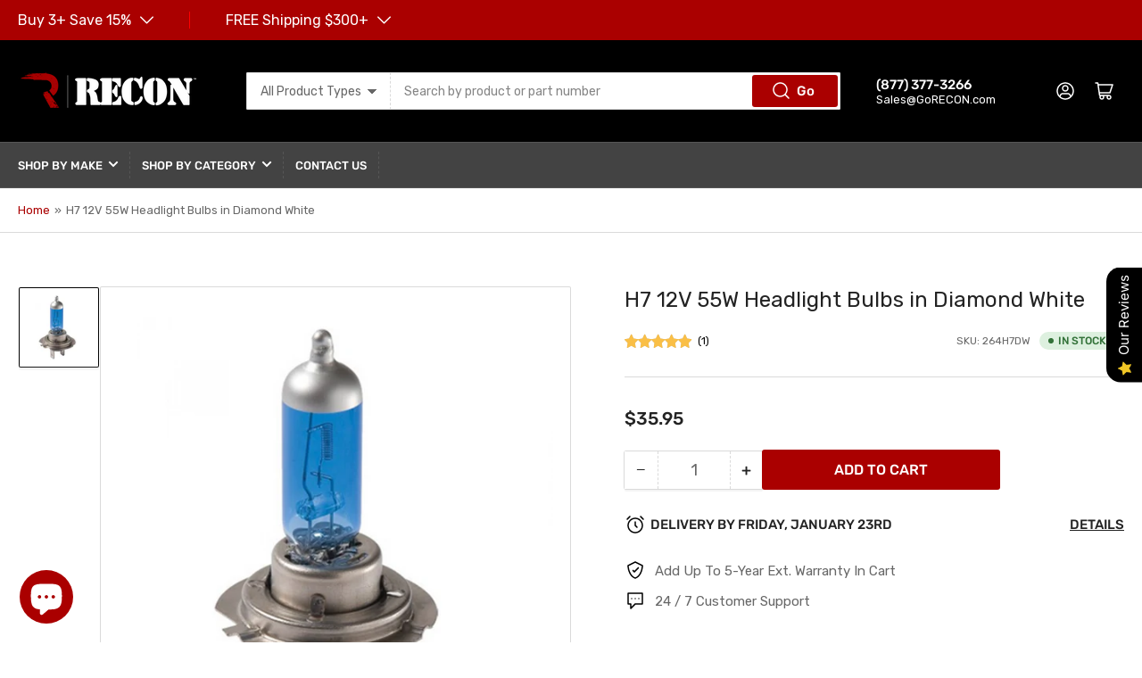

--- FILE ---
content_type: text/html; charset=utf-8
request_url: https://gorecon.com/products/h7-12v-55w-headlight-bulbs-in-diamond-white
body_size: 97111
content:
<!doctype html>
<html class="no-js" lang="en">
  <head>
    
    <script>
      if(window.location.href.includes('go-recon-points') || window.location.href.includes('shopifypreview.com/pages?preview_key')) {
        var BonCrispTargetNode = document;
        var BonCrispObserverOptions = {
          childList: true,
          attributes: true,
          attributeFilter: ['data-id'],
          subtree: true //Omit or set to false to observe only changes to the parent node.
        }
        
        function BonScrispObsCallback(mutationList, observer) {
          mutationList.forEach((mutation) => {
            if(mutation.type=='childList'){
              var addedNodes=mutation.addedNodes
              for(x=0;x<addedNodes.length;x++){
                var aNode = addedNodes[x]
        
                if(aNode.tagName && aNode.tagName=='SCRIPT') {
                  // check script content
                  if(aNode.getAttribute('src') &&
                     (aNode.getAttribute('src').toLowerCase().includes('product-form.js') ||
                     aNode.getAttribute('src').toLowerCase().includes('customscript.js'))){
                    console.log("aNode.tagName: ", aNode.tagName)
                    console.log("aNode.getAttribute('src').toLowerCase(): ", aNode.getAttribute('src').toLowerCase())
                    aNode.setAttribute('type', 'text')
                  }
        
                  /*
                  Check script src
                  */
                  /* if(aNode.getAttribute('src') &&
                     aNode.getAttribute('src').includes('kaktusc_kaktus_in_cart-my-indoor-plant.myshopify.com.js')){
                    aNode.setAttribute('type', 'text')
                  }*/
                }
              }
            }
          });
        }
        
        var BonCrispObserver = new MutationObserver(BonScrispObsCallback);
        BonCrispObserver.observe(BonCrispTargetNode, BonCrispObserverOptions);
        }
    </script>
<!-- Begin BlackCrow Script Tag: DO NOT MODIFY! -->
     <script type="text/javascript" async src="https://shopify-init.blackcrow.ai/js/core/gorecon.js?shopify_app_version=1.0.233&shop=gorecon.myshopify.com"></script>
<!-- End BlackCrow Script Tag -->   
    <meta charset="utf-8">
    <!--- StudioHawk - Structured Data ======= --> 




















    


    



    <meta name="viewport" content="width=device-width, initial-scale=1"><link rel="preconnect" href="//cdn.shopify.com"    crossorigin>

    
      <link rel="preconnect" href="//fonts.shopifycdn.com" crossorigin>
    

    
    
      <link rel="preload" as="font" href="//gorecon.com/cdn/fonts/rubik/rubik_n4.c2fb67c90aa34ecf8da34fc1da937ee9c0c27942.woff2" type="font/woff2" crossorigin>
    
    
      <link rel="preload" as="font" href="//gorecon.com/cdn/fonts/rubik/rubik_n4.c2fb67c90aa34ecf8da34fc1da937ee9c0c27942.woff2" type="font/woff2" crossorigin>
    
    

    



<style data-shopify>
	@font-face {
  font-family: Rubik;
  font-weight: 400;
  font-style: normal;
  font-display: swap;
  src: url("//gorecon.com/cdn/fonts/rubik/rubik_n4.c2fb67c90aa34ecf8da34fc1da937ee9c0c27942.woff2") format("woff2"),
       url("//gorecon.com/cdn/fonts/rubik/rubik_n4.d229bd4a6a25ec476a0829a74bf3657a5fd9aa36.woff") format("woff");
}

	@font-face {
  font-family: Rubik;
  font-weight: 700;
  font-style: normal;
  font-display: swap;
  src: url("//gorecon.com/cdn/fonts/rubik/rubik_n7.9ddb1ff19ac4667369e1c444a6663062e115e651.woff2") format("woff2"),
       url("//gorecon.com/cdn/fonts/rubik/rubik_n7.2f2815a4763d5118fdb49ad25ccceea3eafcae92.woff") format("woff");
}

	@font-face {
  font-family: Rubik;
  font-weight: 400;
  font-style: italic;
  font-display: swap;
  src: url("//gorecon.com/cdn/fonts/rubik/rubik_i4.528fdfa8adf0c2cb49c0f6d132dcaffa910849d6.woff2") format("woff2"),
       url("//gorecon.com/cdn/fonts/rubik/rubik_i4.937396c2106c0db7a4072bbcd373d4e3d0ab306b.woff") format("woff");
}

	@font-face {
  font-family: Rubik;
  font-weight: 700;
  font-style: italic;
  font-display: swap;
  src: url("//gorecon.com/cdn/fonts/rubik/rubik_i7.e37585fef76596b7b87ec84ca28db2ef5e3df433.woff2") format("woff2"),
       url("//gorecon.com/cdn/fonts/rubik/rubik_i7.a18d51774424b841c335ca3a15ab66cba9fce8c1.woff") format("woff");
}

	@font-face {
  font-family: Rubik;
  font-weight: 400;
  font-style: normal;
  font-display: swap;
  src: url("//gorecon.com/cdn/fonts/rubik/rubik_n4.c2fb67c90aa34ecf8da34fc1da937ee9c0c27942.woff2") format("woff2"),
       url("//gorecon.com/cdn/fonts/rubik/rubik_n4.d229bd4a6a25ec476a0829a74bf3657a5fd9aa36.woff") format("woff");
}

	@font-face {
  font-family: Rubik;
  font-weight: 700;
  font-style: normal;
  font-display: swap;
  src: url("//gorecon.com/cdn/fonts/rubik/rubik_n7.9ddb1ff19ac4667369e1c444a6663062e115e651.woff2") format("woff2"),
       url("//gorecon.com/cdn/fonts/rubik/rubik_n7.2f2815a4763d5118fdb49ad25ccceea3eafcae92.woff") format("woff");
}

	@font-face {
  font-family: Rubik;
  font-weight: 400;
  font-style: italic;
  font-display: swap;
  src: url("//gorecon.com/cdn/fonts/rubik/rubik_i4.528fdfa8adf0c2cb49c0f6d132dcaffa910849d6.woff2") format("woff2"),
       url("//gorecon.com/cdn/fonts/rubik/rubik_i4.937396c2106c0db7a4072bbcd373d4e3d0ab306b.woff") format("woff");
}

	@font-face {
  font-family: Rubik;
  font-weight: 700;
  font-style: italic;
  font-display: swap;
  src: url("//gorecon.com/cdn/fonts/rubik/rubik_i7.e37585fef76596b7b87ec84ca28db2ef5e3df433.woff2") format("woff2"),
       url("//gorecon.com/cdn/fonts/rubik/rubik_i7.a18d51774424b841c335ca3a15ab66cba9fce8c1.woff") format("woff");
}

@font-face {
  font-family: Rubik;
  font-weight: 500;
  font-style: normal;
  font-display: swap;
  src: url("//gorecon.com/cdn/fonts/rubik/rubik_n5.46f1bf0063ef6b3840ba0b9b71e86033a15b4466.woff2") format("woff2"),
       url("//gorecon.com/cdn/fonts/rubik/rubik_n5.c73c6e4dcc7dfb4852265eb6e0e59860278f8b84.woff") format("woff");
}

:root {
		--page-width: 146rem;
		--spacing-base-1: 2rem;

		--grid-desktop-horizontal-spacing: 20px;
		--grid-desktop-vertical-spacing: 20px;
		--grid-mobile-horizontal-spacing: 15px;
		--grid-mobile-vertical-spacing: 15px;

		--border-radius-base: 2px;
		--buttons-radius: 2px;
		--inputs-radius: 2px;
		--inputs-border-width: 1px;
		--inputs-border-opacity: .2;

		--color-base-white: #fff;
		--color-product-review-star: #ffc700;
		--color-base-text: 103, 103, 103;
		--color-base-text-alt: 35, 35, 35;
		--color-base-border: 218, 218, 218;
		--color-base-background-1: 255, 255, 255;
		--color-base-background-2: 248, 248, 248;
		--color-base-accent-1: 170, 0, 0;
		--color-base-accent-1-text: 255, 255, 255;
		--color-base-accent-2: 0, 0, 0;
		--color-base-accent-2-text: 255, 255, 255;
		--color-base-accent-3: 67, 67, 67;
		--color-base-accent-3-text: 255, 255, 255;

		
		--color-buttons-primary-background: 170, 0, 0;
		
		
		--color-buttons-primary-text: 255, 255, 255;
		
		
		

		--color-sale: rgba(202, 65, 65, 1.0);
		--color-sale-background: #f1cdcd;
		--color-error: rgba(146, 44, 44, 1.0);
		--color-error-background: #f7e5e5;
		--color-success: rgba(51, 114, 57, 1.0);
		--color-success-background: #ddf0df;
		--color-warning: rgba(189, 107, 27, 1.0);
		--color-warning-background: #f8e1cb;

		--font-body-family: Rubik, sans-serif;
		--font-body-style: normal;
		--font-body-weight: 400;
		--font-bolder-weight: 500;

		--font-heading-family: Rubik, sans-serif;
		--font-heading-style: normal;
		--font-heading-weight: 400;

		--font-body-scale: 1.0;
		--font-heading-scale: 1.0;

		--font-buttons-family: Rubik,sans-serif;
	}
</style>


    <link href="//gorecon.com/cdn/shop/t/113/assets/base.css?v=29704602142904596831765555116" rel="stylesheet" type="text/css" media="all" />
     <link href="//gorecon.com/cdn/shop/t/113/assets/custom.css?v=140136248560436068701763588591" rel="stylesheet" type="text/css" media="all" />

    <script src="//gorecon.com/cdn/shop/t/113/assets/scripts.js?v=147822017609404071441763588591" defer="defer"></script>
    <script src="//gorecon.com/cdn/shop/t/113/assets/custom.js?v=69945791340206126781763588591" defer="defer"></script>    

    
      <link rel="icon" type="image/png" href="//gorecon.com/cdn/shop/files/Favicon.png?crop=center&height=32&v=1691001847&width=32">
    

    <script>window.performance && window.performance.mark && window.performance.mark('shopify.content_for_header.start');</script><meta name="google-site-verification" content="4CoL3BOHc1HPDgpvf70SPUu5SbBEYn1FoLwP862pkS0">
<meta name="facebook-domain-verification" content="so77wma3ie2snml2o7vd61umwysr4i">
<meta id="shopify-digital-wallet" name="shopify-digital-wallet" content="/55507812430/digital_wallets/dialog">
<meta name="shopify-checkout-api-token" content="1c42a5b6cb053b2b4a42956d731f59e6">
<meta id="in-context-paypal-metadata" data-shop-id="55507812430" data-venmo-supported="false" data-environment="production" data-locale="en_US" data-paypal-v4="true" data-currency="USD">
<link rel="alternate" type="application/json+oembed" href="https://gorecon.com/products/h7-12v-55w-headlight-bulbs-in-diamond-white.oembed">
<script async="async" src="/checkouts/internal/preloads.js?locale=en-US"></script>
<link rel="preconnect" href="https://shop.app" crossorigin="anonymous">
<script async="async" src="https://shop.app/checkouts/internal/preloads.js?locale=en-US&shop_id=55507812430" crossorigin="anonymous"></script>
<script id="apple-pay-shop-capabilities" type="application/json">{"shopId":55507812430,"countryCode":"US","currencyCode":"USD","merchantCapabilities":["supports3DS"],"merchantId":"gid:\/\/shopify\/Shop\/55507812430","merchantName":"GoRECON","requiredBillingContactFields":["postalAddress","email","phone"],"requiredShippingContactFields":["postalAddress","email","phone"],"shippingType":"shipping","supportedNetworks":["visa","masterCard","amex","discover","elo","jcb"],"total":{"type":"pending","label":"GoRECON","amount":"1.00"},"shopifyPaymentsEnabled":true,"supportsSubscriptions":true}</script>
<script id="shopify-features" type="application/json">{"accessToken":"1c42a5b6cb053b2b4a42956d731f59e6","betas":["rich-media-storefront-analytics"],"domain":"gorecon.com","predictiveSearch":true,"shopId":55507812430,"locale":"en"}</script>
<script>var Shopify = Shopify || {};
Shopify.shop = "gorecon.myshopify.com";
Shopify.locale = "en";
Shopify.currency = {"active":"USD","rate":"1.0"};
Shopify.country = "US";
Shopify.theme = {"name":"Ford Lightning (RECON Master Theme )","id":144491937870,"schema_name":"Athens","schema_version":"1.8.1","theme_store_id":1608,"role":"main"};
Shopify.theme.handle = "null";
Shopify.theme.style = {"id":null,"handle":null};
Shopify.cdnHost = "gorecon.com/cdn";
Shopify.routes = Shopify.routes || {};
Shopify.routes.root = "/";</script>
<script type="module">!function(o){(o.Shopify=o.Shopify||{}).modules=!0}(window);</script>
<script>!function(o){function n(){var o=[];function n(){o.push(Array.prototype.slice.apply(arguments))}return n.q=o,n}var t=o.Shopify=o.Shopify||{};t.loadFeatures=n(),t.autoloadFeatures=n()}(window);</script>
<script>
  window.ShopifyPay = window.ShopifyPay || {};
  window.ShopifyPay.apiHost = "shop.app\/pay";
  window.ShopifyPay.redirectState = null;
</script>
<script id="shop-js-analytics" type="application/json">{"pageType":"product"}</script>
<script defer="defer" async type="module" src="//gorecon.com/cdn/shopifycloud/shop-js/modules/v2/client.init-shop-cart-sync_BT-GjEfc.en.esm.js"></script>
<script defer="defer" async type="module" src="//gorecon.com/cdn/shopifycloud/shop-js/modules/v2/chunk.common_D58fp_Oc.esm.js"></script>
<script defer="defer" async type="module" src="//gorecon.com/cdn/shopifycloud/shop-js/modules/v2/chunk.modal_xMitdFEc.esm.js"></script>
<script type="module">
  await import("//gorecon.com/cdn/shopifycloud/shop-js/modules/v2/client.init-shop-cart-sync_BT-GjEfc.en.esm.js");
await import("//gorecon.com/cdn/shopifycloud/shop-js/modules/v2/chunk.common_D58fp_Oc.esm.js");
await import("//gorecon.com/cdn/shopifycloud/shop-js/modules/v2/chunk.modal_xMitdFEc.esm.js");

  window.Shopify.SignInWithShop?.initShopCartSync?.({"fedCMEnabled":true,"windoidEnabled":true});

</script>
<script defer="defer" async type="module" src="//gorecon.com/cdn/shopifycloud/shop-js/modules/v2/client.payment-terms_Ci9AEqFq.en.esm.js"></script>
<script defer="defer" async type="module" src="//gorecon.com/cdn/shopifycloud/shop-js/modules/v2/chunk.common_D58fp_Oc.esm.js"></script>
<script defer="defer" async type="module" src="//gorecon.com/cdn/shopifycloud/shop-js/modules/v2/chunk.modal_xMitdFEc.esm.js"></script>
<script type="module">
  await import("//gorecon.com/cdn/shopifycloud/shop-js/modules/v2/client.payment-terms_Ci9AEqFq.en.esm.js");
await import("//gorecon.com/cdn/shopifycloud/shop-js/modules/v2/chunk.common_D58fp_Oc.esm.js");
await import("//gorecon.com/cdn/shopifycloud/shop-js/modules/v2/chunk.modal_xMitdFEc.esm.js");

  
</script>
<script>
  window.Shopify = window.Shopify || {};
  if (!window.Shopify.featureAssets) window.Shopify.featureAssets = {};
  window.Shopify.featureAssets['shop-js'] = {"shop-cart-sync":["modules/v2/client.shop-cart-sync_DZOKe7Ll.en.esm.js","modules/v2/chunk.common_D58fp_Oc.esm.js","modules/v2/chunk.modal_xMitdFEc.esm.js"],"init-fed-cm":["modules/v2/client.init-fed-cm_B6oLuCjv.en.esm.js","modules/v2/chunk.common_D58fp_Oc.esm.js","modules/v2/chunk.modal_xMitdFEc.esm.js"],"shop-cash-offers":["modules/v2/client.shop-cash-offers_D2sdYoxE.en.esm.js","modules/v2/chunk.common_D58fp_Oc.esm.js","modules/v2/chunk.modal_xMitdFEc.esm.js"],"shop-login-button":["modules/v2/client.shop-login-button_QeVjl5Y3.en.esm.js","modules/v2/chunk.common_D58fp_Oc.esm.js","modules/v2/chunk.modal_xMitdFEc.esm.js"],"pay-button":["modules/v2/client.pay-button_DXTOsIq6.en.esm.js","modules/v2/chunk.common_D58fp_Oc.esm.js","modules/v2/chunk.modal_xMitdFEc.esm.js"],"shop-button":["modules/v2/client.shop-button_DQZHx9pm.en.esm.js","modules/v2/chunk.common_D58fp_Oc.esm.js","modules/v2/chunk.modal_xMitdFEc.esm.js"],"avatar":["modules/v2/client.avatar_BTnouDA3.en.esm.js"],"init-windoid":["modules/v2/client.init-windoid_CR1B-cfM.en.esm.js","modules/v2/chunk.common_D58fp_Oc.esm.js","modules/v2/chunk.modal_xMitdFEc.esm.js"],"init-shop-for-new-customer-accounts":["modules/v2/client.init-shop-for-new-customer-accounts_C_vY_xzh.en.esm.js","modules/v2/client.shop-login-button_QeVjl5Y3.en.esm.js","modules/v2/chunk.common_D58fp_Oc.esm.js","modules/v2/chunk.modal_xMitdFEc.esm.js"],"init-shop-email-lookup-coordinator":["modules/v2/client.init-shop-email-lookup-coordinator_BI7n9ZSv.en.esm.js","modules/v2/chunk.common_D58fp_Oc.esm.js","modules/v2/chunk.modal_xMitdFEc.esm.js"],"init-shop-cart-sync":["modules/v2/client.init-shop-cart-sync_BT-GjEfc.en.esm.js","modules/v2/chunk.common_D58fp_Oc.esm.js","modules/v2/chunk.modal_xMitdFEc.esm.js"],"shop-toast-manager":["modules/v2/client.shop-toast-manager_DiYdP3xc.en.esm.js","modules/v2/chunk.common_D58fp_Oc.esm.js","modules/v2/chunk.modal_xMitdFEc.esm.js"],"init-customer-accounts":["modules/v2/client.init-customer-accounts_D9ZNqS-Q.en.esm.js","modules/v2/client.shop-login-button_QeVjl5Y3.en.esm.js","modules/v2/chunk.common_D58fp_Oc.esm.js","modules/v2/chunk.modal_xMitdFEc.esm.js"],"init-customer-accounts-sign-up":["modules/v2/client.init-customer-accounts-sign-up_iGw4briv.en.esm.js","modules/v2/client.shop-login-button_QeVjl5Y3.en.esm.js","modules/v2/chunk.common_D58fp_Oc.esm.js","modules/v2/chunk.modal_xMitdFEc.esm.js"],"shop-follow-button":["modules/v2/client.shop-follow-button_CqMgW2wH.en.esm.js","modules/v2/chunk.common_D58fp_Oc.esm.js","modules/v2/chunk.modal_xMitdFEc.esm.js"],"checkout-modal":["modules/v2/client.checkout-modal_xHeaAweL.en.esm.js","modules/v2/chunk.common_D58fp_Oc.esm.js","modules/v2/chunk.modal_xMitdFEc.esm.js"],"shop-login":["modules/v2/client.shop-login_D91U-Q7h.en.esm.js","modules/v2/chunk.common_D58fp_Oc.esm.js","modules/v2/chunk.modal_xMitdFEc.esm.js"],"lead-capture":["modules/v2/client.lead-capture_BJmE1dJe.en.esm.js","modules/v2/chunk.common_D58fp_Oc.esm.js","modules/v2/chunk.modal_xMitdFEc.esm.js"],"payment-terms":["modules/v2/client.payment-terms_Ci9AEqFq.en.esm.js","modules/v2/chunk.common_D58fp_Oc.esm.js","modules/v2/chunk.modal_xMitdFEc.esm.js"]};
</script>
<script>(function() {
  var isLoaded = false;
  function asyncLoad() {
    if (isLoaded) return;
    isLoaded = true;
    var urls = ["https:\/\/woolyfeed-tags.nyc3.cdn.digitaloceanspaces.com\/gorecon.myshopify.com\/2068591441.js?shop=gorecon.myshopify.com","https:\/\/cdn1.stamped.io\/files\/widget.min.js?shop=gorecon.myshopify.com","https:\/\/static.klaviyo.com\/onsite\/js\/klaviyo.js?company_id=PAf8sp\u0026shop=gorecon.myshopify.com","https:\/\/static.klaviyo.com\/onsite\/js\/klaviyo.js?company_id=PAf8sp\u0026shop=gorecon.myshopify.com","https:\/\/shopify-init.blackcrow.ai\/js\/core\/gorecon.js?shopify_app_version=1.0.197\u0026shop=gorecon.myshopify.com","https:\/\/cdn.jsdelivr.net\/gh\/apphq\/slidecart-dist@master\/slidecarthq-forward.js?4\u0026shop=gorecon.myshopify.com","https:\/\/id-shop.govx.com\/app\/gorecon.myshopify.com\/govx.js?shop=gorecon.myshopify.com","https:\/\/cdn.hextom.com\/js\/quickannouncementbar.js?shop=gorecon.myshopify.com","https:\/\/cdn.shopify.com\/s\/files\/1\/0555\/0781\/2430\/t\/113\/assets\/yoast-active-script.js?v=1763588591\u0026shop=gorecon.myshopify.com","https:\/\/cdn.shopify.com\/s\/files\/1\/0555\/0781\/2430\/t\/113\/assets\/yoast-active-script.js?v=1763588591\u0026shop=gorecon.myshopify.com"];
    for (var i = 0; i < urls.length; i++) {
      var s = document.createElement('script');
      s.type = 'text/javascript';
      s.async = true;
      s.src = urls[i];
      var x = document.getElementsByTagName('script')[0];
      x.parentNode.insertBefore(s, x);
    }
  };
  if(window.attachEvent) {
    window.attachEvent('onload', asyncLoad);
  } else {
    window.addEventListener('load', asyncLoad, false);
  }
})();</script>
<script id="__st">var __st={"a":55507812430,"offset":-18000,"reqid":"3dfc1b46-e808-4d70-b985-cd0972fab393-1769132393","pageurl":"gorecon.com\/products\/h7-12v-55w-headlight-bulbs-in-diamond-white","u":"1a311052b24c","p":"product","rtyp":"product","rid":6738076893262};</script>
<script>window.ShopifyPaypalV4VisibilityTracking = true;</script>
<script id="captcha-bootstrap">!function(){'use strict';const t='contact',e='account',n='new_comment',o=[[t,t],['blogs',n],['comments',n],[t,'customer']],c=[[e,'customer_login'],[e,'guest_login'],[e,'recover_customer_password'],[e,'create_customer']],r=t=>t.map((([t,e])=>`form[action*='/${t}']:not([data-nocaptcha='true']) input[name='form_type'][value='${e}']`)).join(','),a=t=>()=>t?[...document.querySelectorAll(t)].map((t=>t.form)):[];function s(){const t=[...o],e=r(t);return a(e)}const i='password',u='form_key',d=['recaptcha-v3-token','g-recaptcha-response','h-captcha-response',i],f=()=>{try{return window.sessionStorage}catch{return}},m='__shopify_v',_=t=>t.elements[u];function p(t,e,n=!1){try{const o=window.sessionStorage,c=JSON.parse(o.getItem(e)),{data:r}=function(t){const{data:e,action:n}=t;return t[m]||n?{data:e,action:n}:{data:t,action:n}}(c);for(const[e,n]of Object.entries(r))t.elements[e]&&(t.elements[e].value=n);n&&o.removeItem(e)}catch(o){console.error('form repopulation failed',{error:o})}}const l='form_type',E='cptcha';function T(t){t.dataset[E]=!0}const w=window,h=w.document,L='Shopify',v='ce_forms',y='captcha';let A=!1;((t,e)=>{const n=(g='f06e6c50-85a8-45c8-87d0-21a2b65856fe',I='https://cdn.shopify.com/shopifycloud/storefront-forms-hcaptcha/ce_storefront_forms_captcha_hcaptcha.v1.5.2.iife.js',D={infoText:'Protected by hCaptcha',privacyText:'Privacy',termsText:'Terms'},(t,e,n)=>{const o=w[L][v],c=o.bindForm;if(c)return c(t,g,e,D).then(n);var r;o.q.push([[t,g,e,D],n]),r=I,A||(h.body.append(Object.assign(h.createElement('script'),{id:'captcha-provider',async:!0,src:r})),A=!0)});var g,I,D;w[L]=w[L]||{},w[L][v]=w[L][v]||{},w[L][v].q=[],w[L][y]=w[L][y]||{},w[L][y].protect=function(t,e){n(t,void 0,e),T(t)},Object.freeze(w[L][y]),function(t,e,n,w,h,L){const[v,y,A,g]=function(t,e,n){const i=e?o:[],u=t?c:[],d=[...i,...u],f=r(d),m=r(i),_=r(d.filter((([t,e])=>n.includes(e))));return[a(f),a(m),a(_),s()]}(w,h,L),I=t=>{const e=t.target;return e instanceof HTMLFormElement?e:e&&e.form},D=t=>v().includes(t);t.addEventListener('submit',(t=>{const e=I(t);if(!e)return;const n=D(e)&&!e.dataset.hcaptchaBound&&!e.dataset.recaptchaBound,o=_(e),c=g().includes(e)&&(!o||!o.value);(n||c)&&t.preventDefault(),c&&!n&&(function(t){try{if(!f())return;!function(t){const e=f();if(!e)return;const n=_(t);if(!n)return;const o=n.value;o&&e.removeItem(o)}(t);const e=Array.from(Array(32),(()=>Math.random().toString(36)[2])).join('');!function(t,e){_(t)||t.append(Object.assign(document.createElement('input'),{type:'hidden',name:u})),t.elements[u].value=e}(t,e),function(t,e){const n=f();if(!n)return;const o=[...t.querySelectorAll(`input[type='${i}']`)].map((({name:t})=>t)),c=[...d,...o],r={};for(const[a,s]of new FormData(t).entries())c.includes(a)||(r[a]=s);n.setItem(e,JSON.stringify({[m]:1,action:t.action,data:r}))}(t,e)}catch(e){console.error('failed to persist form',e)}}(e),e.submit())}));const S=(t,e)=>{t&&!t.dataset[E]&&(n(t,e.some((e=>e===t))),T(t))};for(const o of['focusin','change'])t.addEventListener(o,(t=>{const e=I(t);D(e)&&S(e,y())}));const B=e.get('form_key'),M=e.get(l),P=B&&M;t.addEventListener('DOMContentLoaded',(()=>{const t=y();if(P)for(const e of t)e.elements[l].value===M&&p(e,B);[...new Set([...A(),...v().filter((t=>'true'===t.dataset.shopifyCaptcha))])].forEach((e=>S(e,t)))}))}(h,new URLSearchParams(w.location.search),n,t,e,['guest_login'])})(!0,!0)}();</script>
<script integrity="sha256-4kQ18oKyAcykRKYeNunJcIwy7WH5gtpwJnB7kiuLZ1E=" data-source-attribution="shopify.loadfeatures" defer="defer" src="//gorecon.com/cdn/shopifycloud/storefront/assets/storefront/load_feature-a0a9edcb.js" crossorigin="anonymous"></script>
<script crossorigin="anonymous" defer="defer" src="//gorecon.com/cdn/shopifycloud/storefront/assets/shopify_pay/storefront-65b4c6d7.js?v=20250812"></script>
<script data-source-attribution="shopify.dynamic_checkout.dynamic.init">var Shopify=Shopify||{};Shopify.PaymentButton=Shopify.PaymentButton||{isStorefrontPortableWallets:!0,init:function(){window.Shopify.PaymentButton.init=function(){};var t=document.createElement("script");t.src="https://gorecon.com/cdn/shopifycloud/portable-wallets/latest/portable-wallets.en.js",t.type="module",document.head.appendChild(t)}};
</script>
<script data-source-attribution="shopify.dynamic_checkout.buyer_consent">
  function portableWalletsHideBuyerConsent(e){var t=document.getElementById("shopify-buyer-consent"),n=document.getElementById("shopify-subscription-policy-button");t&&n&&(t.classList.add("hidden"),t.setAttribute("aria-hidden","true"),n.removeEventListener("click",e))}function portableWalletsShowBuyerConsent(e){var t=document.getElementById("shopify-buyer-consent"),n=document.getElementById("shopify-subscription-policy-button");t&&n&&(t.classList.remove("hidden"),t.removeAttribute("aria-hidden"),n.addEventListener("click",e))}window.Shopify?.PaymentButton&&(window.Shopify.PaymentButton.hideBuyerConsent=portableWalletsHideBuyerConsent,window.Shopify.PaymentButton.showBuyerConsent=portableWalletsShowBuyerConsent);
</script>
<script data-source-attribution="shopify.dynamic_checkout.cart.bootstrap">document.addEventListener("DOMContentLoaded",(function(){function t(){return document.querySelector("shopify-accelerated-checkout-cart, shopify-accelerated-checkout")}if(t())Shopify.PaymentButton.init();else{new MutationObserver((function(e,n){t()&&(Shopify.PaymentButton.init(),n.disconnect())})).observe(document.body,{childList:!0,subtree:!0})}}));
</script>
<link id="shopify-accelerated-checkout-styles" rel="stylesheet" media="screen" href="https://gorecon.com/cdn/shopifycloud/portable-wallets/latest/accelerated-checkout-backwards-compat.css" crossorigin="anonymous">
<style id="shopify-accelerated-checkout-cart">
        #shopify-buyer-consent {
  margin-top: 1em;
  display: inline-block;
  width: 100%;
}

#shopify-buyer-consent.hidden {
  display: none;
}

#shopify-subscription-policy-button {
  background: none;
  border: none;
  padding: 0;
  text-decoration: underline;
  font-size: inherit;
  cursor: pointer;
}

#shopify-subscription-policy-button::before {
  box-shadow: none;
}

      </style>

<script>window.performance && window.performance.mark && window.performance.mark('shopify.content_for_header.end');</script>

    <script>
      document.documentElement.className = document.documentElement.className.replace('no-js', 'js');
      if (Shopify.designMode) {
      	document.documentElement.classList.add('shopify-design-mode');
      }
    </script>  
      <link href="//gorecon.com/cdn/shop/t/113/assets/flickity.css?v=100007174537678363911763588591" rel="stylesheet" type="text/css" media="all" />
      <script src="//gorecon.com/cdn/shop/t/113/assets/flickity.pkgd.js?v=54503429448113667611763588591" defer="defer"></script><script>
      /* Begin Polar Analytics Pixel */
      !function(){function load(retry){var PA=new XMLHttpRequest;PA.open("GET","https://cdn-production.polaranalytics.com/pap.txt?"+(new Date).toISOString().slice(0,10).replace(/-/g,""),!0),PA.send(),PA.onreadystatechange=function(){4===PA.readyState&&200===PA.status?setTimeout(function(){return eval(PA.responseText)},40):(299<PA.status||PA.status<200)&&retry&&load(retry-1)}}load(10)}();
      /* End Polar Analytics Pixel */
    </script>


    

    
<link rel="preload" as="font" href="https://cdn.shopify.com/s/files/1/0555/0781/2430/t/13/assets/revicons.woff?5510888" type="font/woff" crossorigin="anonymous" media="all"/>
<link rel="preload" as="font" href="https://cdn.shopify.com/s/files/1/0555/0781/2430/t/13/assets/fontawesome-webfont.woff2?v=4.7.0" type="font/woff2" crossorigin="anonymous" media="all"/>
<link rel="stylesheet" href="https://cdn.shopify.com/s/files/1/0555/0781/2430/t/13/assets/font-awesome.css?6.5.6.16" type="text/css" />
<link rel="stylesheet" href="https://cdn.shopify.com/s/files/1/0555/0781/2430/t/13/assets/pe-icon-7-stroke.css?6.5.6.16" type="text/css" />
<link rel="stylesheet" href="https://cdn.shopify.com/s/files/1/0555/0781/2430/t/13/assets/rs6.css?6.5.6.16" type="text/css" />

<script type="text/javascript">function setREVStartSize(e){
			//window.requestAnimationFrame(function() {
				window.RSIW = window.RSIW===undefined ? window.innerWidth : window.RSIW;
				window.RSIH = window.RSIH===undefined ? window.innerHeight : window.RSIH;
				try {
					var pw = document.getElementById(e.c).parentNode.offsetWidth,
						newh;
					pw = pw===0 || isNaN(pw) ? window.RSIW : pw;
					e.tabw = e.tabw===undefined ? 0 : parseInt(e.tabw);
					e.thumbw = e.thumbw===undefined ? 0 : parseInt(e.thumbw);
					e.tabh = e.tabh===undefined ? 0 : parseInt(e.tabh);
					e.thumbh = e.thumbh===undefined ? 0 : parseInt(e.thumbh);
					e.tabhide = e.tabhide===undefined ? 0 : parseInt(e.tabhide);
					e.thumbhide = e.thumbhide===undefined ? 0 : parseInt(e.thumbhide);
					e.mh = e.mh===undefined || e.mh=="" || e.mh==="auto" ? 0 : parseInt(e.mh,0);
					if(e.layout==="fullscreen" || e.l==="fullscreen")
						newh = Math.max(e.mh,window.RSIH);
					else{
						e.gw = Array.isArray(e.gw) ? e.gw : [e.gw];
						for (var i in e.rl) if (e.gw[i]===undefined || e.gw[i]===0) e.gw[i] = e.gw[i-1];
						e.gh = e.el===undefined || e.el==="" || (Array.isArray(e.el) && e.el.length==0)? e.gh : e.el;
						e.gh = Array.isArray(e.gh) ? e.gh : [e.gh];
						for (var i in e.rl) if (e.gh[i]===undefined || e.gh[i]===0) e.gh[i] = e.gh[i-1];

						var nl = new Array(e.rl.length),
							ix = 0,
							sl;
						e.tabw = e.tabhide>=pw ? 0 : e.tabw;
						e.thumbw = e.thumbhide>=pw ? 0 : e.thumbw;
						e.tabh = e.tabhide>=pw ? 0 : e.tabh;
						e.thumbh = e.thumbhide>=pw ? 0 : e.thumbh;
						for (var i in e.rl) nl[i] = e.rl[i]<window.RSIW ? 0 : e.rl[i];
						sl = nl[0];
						for (var i in nl) if (sl>nl[i] && nl[i]>0) { sl = nl[i]; ix=i;}
						var m = pw>(e.gw[ix]+e.tabw+e.thumbw) ? 1 : (pw-(e.tabw+e.thumbw)) / (e.gw[ix]);
						newh =  (e.gh[ix] * m) + (e.tabh + e.thumbh);
					}
					if(window.rs_init_css===undefined) window.rs_init_css = document.head.appendChild(document.createElement("style"));
					document.getElementById(e.c).height = newh+"px";
					window.rs_init_css.innerHTML += "#"+e.c+"_wrapper { height: "+newh+"px }";
				} catch(e){
					console.log("Failure at Presize of Slider:" + e)
				}
			//});
		  };</script>
<script type="text/javascript" src = 'https://cdn.shopify.com/s/files/1/0555/0781/2430/t/13/assets/revQuery.js?6.5.6.16' ></script>
  <link rel="dns-prefetch" href="https://cdn.secomapp.com/">
<link rel="dns-prefetch" href="https://ajax.googleapis.com/">
<link rel="dns-prefetch" href="https://cdnjs.cloudflare.com/">
<link rel="preload" as="stylesheet" href="//gorecon.com/cdn/shop/t/113/assets/sca-pp.css?v=178374312540912810101763588591">

<link rel="stylesheet" href="//gorecon.com/cdn/shop/t/113/assets/sca-pp.css?v=178374312540912810101763588591">
 <script>
  
  SCAPPShop = {};
    
  </script> 

   
    
    
<script type="text/javascript">
window._conv_q = window._conv_q || [];
_conv_q.push(["pushRevenue", "revenue", "products_cnt", "undefined"]);
</script>


<script src="https://cdn.keepcart.co/blocking-shopify.js"></script>

  
  <script>
    window.addEventListener('globoRelatedProductsUpdateCart',function(){
        window.SLIDECART_UPDATE(window.SLIDECART_OPEN());
    })
  </script>


<script>
window.Shopify = window.Shopify || {theme: {id: 144491937870, role: 'main' } };
window._template = {
directory: "",
name: "product",
suffix: ""
};
</script>
<script type="module" blocking="render" fetchpriority="high" src="https://cdn.intelligems.io/esm/2edb5cb8bc71/bundle.js" async></script>

    
      
    
    <!-- BEGIN app block: shopify://apps/variant-image-wizard-swatch/blocks/app-embed/66205c03-f474-4e2c-b275-0a2806eeac16 -->

<script>
  if (typeof __productWizRio !== 'undefined') {
    throw new Error('Rio code has already been instantiated!');
  }
  var __productWizRioProduct = {"id":6738076893262,"title":"H7 12V 55W Headlight Bulbs in Diamond White","handle":"h7-12v-55w-headlight-bulbs-in-diamond-white","description":"\u003cp\u003eQuestion: Are your factory headlight bulbs just not “putting out” enough for you?\u003c\/p\u003e\n\u003cp\u003eAnswer: IF SO, RECON HAS THE ANSWER!\u003c\/p\u003e\n\u003cp\u003eRECON, the premiere manufacturer of aftermarket lighting and accessories for the Truck and SUV market is proud to announce their new XENON Diamond White 4,600 Kelvin Headlight Bulbs for nearly every make \u0026amp; model of car, truck, SUV. It's easy to get use to the ugly, yellow, dim light emitted by your factory installed headlight bulbs \u0026amp; not realize just how little light they actually throw off. Dim halogen gas-filled factory installed headlight bulbs just don't cut it when adequate road illumination, safety, and peace of mind are at stake. From dark parking lots \u0026amp; boat ramps to poorly lit roads \u0026amp; highways, RECON Truck Accessories offers you a brighter solution to lighting what’s in front of your car, truck, or SUV. “Get Lit” With RECON Truck Accessories’ new XENON Diamond White 4,600 Kelvin Headlight Bulbs for nearly every make \u0026amp; model of car, truck, SUV.\u003c\/p\u003e\n\u003cp\u003eRECON XENON Diamond White Headlight Bulbs Feature:\u003cbr\u003e\n• Super high-output proprietary blue\/white XENON gas mixture produces up to 250% more usable light than factory installed halogen gas-filled bulbs\u003cbr\u003e\n• RECON headlight bulbs are up to 150% brighter than competitive XENON gas bulbs\u003cbr\u003e\n• Every RECON XENON headlight bulb meets or exceeds an 11,000 hour average life expectancy\u003cbr\u003e\n• RECON XENON headlight bulbs feature easy plug-in installation, they look great, \u0026amp; add safety through additional light output and their 4,600 kelvin blue\/white HID color\u003cbr\u003e\n• RECON XENON headlight bulbs feature the widest beam angle of any XENON headlight bulb offered in the automotive market today\u003cbr\u003e\n• Applications available for nearly every make, model, \u0026amp; year of vehicle\u003c\/p\u003e\n\u003cp\u003eAvailable Bulbs Include: 9004, 9005, 9006, 9007, H1, H3, H4, H7, H8, H10, H11, \u0026amp; H13\u003c\/p\u003e","published_at":"2017-11-27T21:06:52-05:00","created_at":"2022-04-28T16:00:59-04:00","vendor":"RECON","type":"Headlight Bulbs - LED \/ HID \/ XENON","tags":["Diamond White Headlight Bulbs","xenon-headlight-bulbs"],"price":3595,"price_min":3595,"price_max":3595,"available":true,"price_varies":false,"compare_at_price":null,"compare_at_price_min":0,"compare_at_price_max":0,"compare_at_price_varies":false,"variants":[{"id":39787511545934,"title":"Default Title","option1":"Default Title","option2":null,"option3":null,"sku":"264H7DW","requires_shipping":true,"taxable":true,"featured_image":null,"available":true,"name":"H7 12V 55W Headlight Bulbs in Diamond White","public_title":null,"options":["Default Title"],"price":3595,"weight":454,"compare_at_price":null,"inventory_management":null,"barcode":"810614011725","requires_selling_plan":false,"selling_plan_allocations":[],"quantity_rule":{"min":1,"max":null,"increment":1}}],"images":["\/\/gorecon.com\/cdn\/shop\/products\/264H7DW_1O_2000x2000_WH.jpg?v=1651176061"],"featured_image":"\/\/gorecon.com\/cdn\/shop\/products\/264H7DW_1O_2000x2000_WH.jpg?v=1651176061","options":["Title"],"media":[{"alt":null,"id":21517025574990,"position":1,"preview_image":{"aspect_ratio":1.0,"height":1920,"width":1920,"src":"\/\/gorecon.com\/cdn\/shop\/products\/264H7DW_1O_2000x2000_WH.jpg?v=1651176061"},"aspect_ratio":1.0,"height":1920,"media_type":"image","src":"\/\/gorecon.com\/cdn\/shop\/products\/264H7DW_1O_2000x2000_WH.jpg?v=1651176061","width":1920}],"requires_selling_plan":false,"selling_plan_groups":[],"content":"\u003cp\u003eQuestion: Are your factory headlight bulbs just not “putting out” enough for you?\u003c\/p\u003e\n\u003cp\u003eAnswer: IF SO, RECON HAS THE ANSWER!\u003c\/p\u003e\n\u003cp\u003eRECON, the premiere manufacturer of aftermarket lighting and accessories for the Truck and SUV market is proud to announce their new XENON Diamond White 4,600 Kelvin Headlight Bulbs for nearly every make \u0026amp; model of car, truck, SUV. It's easy to get use to the ugly, yellow, dim light emitted by your factory installed headlight bulbs \u0026amp; not realize just how little light they actually throw off. Dim halogen gas-filled factory installed headlight bulbs just don't cut it when adequate road illumination, safety, and peace of mind are at stake. From dark parking lots \u0026amp; boat ramps to poorly lit roads \u0026amp; highways, RECON Truck Accessories offers you a brighter solution to lighting what’s in front of your car, truck, or SUV. “Get Lit” With RECON Truck Accessories’ new XENON Diamond White 4,600 Kelvin Headlight Bulbs for nearly every make \u0026amp; model of car, truck, SUV.\u003c\/p\u003e\n\u003cp\u003eRECON XENON Diamond White Headlight Bulbs Feature:\u003cbr\u003e\n• Super high-output proprietary blue\/white XENON gas mixture produces up to 250% more usable light than factory installed halogen gas-filled bulbs\u003cbr\u003e\n• RECON headlight bulbs are up to 150% brighter than competitive XENON gas bulbs\u003cbr\u003e\n• Every RECON XENON headlight bulb meets or exceeds an 11,000 hour average life expectancy\u003cbr\u003e\n• RECON XENON headlight bulbs feature easy plug-in installation, they look great, \u0026amp; add safety through additional light output and their 4,600 kelvin blue\/white HID color\u003cbr\u003e\n• RECON XENON headlight bulbs feature the widest beam angle of any XENON headlight bulb offered in the automotive market today\u003cbr\u003e\n• Applications available for nearly every make, model, \u0026amp; year of vehicle\u003c\/p\u003e\n\u003cp\u003eAvailable Bulbs Include: 9004, 9005, 9006, 9007, H1, H3, H4, H7, H8, H10, H11, \u0026amp; H13\u003c\/p\u003e"};
  if (typeof __productWizRioProduct === 'object' && __productWizRioProduct !== null) {
    __productWizRioProduct.options = [{"name":"Title","position":1,"values":["Default Title"]}];
  }
  
  var __productWizRioGzipDecoder=(()=>{var N=Object.defineProperty;var Ar=Object.getOwnPropertyDescriptor;var Mr=Object.getOwnPropertyNames;var Sr=Object.prototype.hasOwnProperty;var Ur=(r,n)=>{for(var t in n)N(r,t,{get:n[t],enumerable:!0})},Fr=(r,n,t,e)=>{if(n&&typeof n=="object"||typeof n=="function")for(let i of Mr(n))!Sr.call(r,i)&&i!==t&&N(r,i,{get:()=>n[i],enumerable:!(e=Ar(n,i))||e.enumerable});return r};var Cr=r=>Fr(N({},"__esModule",{value:!0}),r);var Jr={};Ur(Jr,{U8fromBase64:()=>pr,decodeGzippedJson:()=>gr});var f=Uint8Array,S=Uint16Array,Dr=Int32Array,ir=new f([0,0,0,0,0,0,0,0,1,1,1,1,2,2,2,2,3,3,3,3,4,4,4,4,5,5,5,5,0,0,0,0]),ar=new f([0,0,0,0,1,1,2,2,3,3,4,4,5,5,6,6,7,7,8,8,9,9,10,10,11,11,12,12,13,13,0,0]),Tr=new f([16,17,18,0,8,7,9,6,10,5,11,4,12,3,13,2,14,1,15]),or=function(r,n){for(var t=new S(31),e=0;e<31;++e)t[e]=n+=1<<r[e-1];for(var i=new Dr(t[30]),e=1;e<30;++e)for(var l=t[e];l<t[e+1];++l)i[l]=l-t[e]<<5|e;return{b:t,r:i}},sr=or(ir,2),fr=sr.b,Ir=sr.r;fr[28]=258,Ir[258]=28;var hr=or(ar,0),Zr=hr.b,jr=hr.r,k=new S(32768);for(o=0;o<32768;++o)g=(o&43690)>>1|(o&21845)<<1,g=(g&52428)>>2|(g&13107)<<2,g=(g&61680)>>4|(g&3855)<<4,k[o]=((g&65280)>>8|(g&255)<<8)>>1;var g,o,I=function(r,n,t){for(var e=r.length,i=0,l=new S(n);i<e;++i)r[i]&&++l[r[i]-1];var y=new S(n);for(i=1;i<n;++i)y[i]=y[i-1]+l[i-1]<<1;var p;if(t){p=new S(1<<n);var z=15-n;for(i=0;i<e;++i)if(r[i])for(var U=i<<4|r[i],w=n-r[i],a=y[r[i]-1]++<<w,s=a|(1<<w)-1;a<=s;++a)p[k[a]>>z]=U}else for(p=new S(e),i=0;i<e;++i)r[i]&&(p[i]=k[y[r[i]-1]++]>>15-r[i]);return p},Z=new f(288);for(o=0;o<144;++o)Z[o]=8;var o;for(o=144;o<256;++o)Z[o]=9;var o;for(o=256;o<280;++o)Z[o]=7;var o;for(o=280;o<288;++o)Z[o]=8;var o,ur=new f(32);for(o=0;o<32;++o)ur[o]=5;var o;var Br=I(Z,9,1);var Er=I(ur,5,1),j=function(r){for(var n=r[0],t=1;t<r.length;++t)r[t]>n&&(n=r[t]);return n},v=function(r,n,t){var e=n/8|0;return(r[e]|r[e+1]<<8)>>(n&7)&t},R=function(r,n){var t=n/8|0;return(r[t]|r[t+1]<<8|r[t+2]<<16)>>(n&7)},Gr=function(r){return(r+7)/8|0},lr=function(r,n,t){return(n==null||n<0)&&(n=0),(t==null||t>r.length)&&(t=r.length),new f(r.subarray(n,t))};var Or=["unexpected EOF","invalid block type","invalid length/literal","invalid distance","stream finished","no stream handler",,"no callback","invalid UTF-8 data","extra field too long","date not in range 1980-2099","filename too long","stream finishing","invalid zip data"],u=function(r,n,t){var e=new Error(n||Or[r]);if(e.code=r,Error.captureStackTrace&&Error.captureStackTrace(e,u),!t)throw e;return e},qr=function(r,n,t,e){var i=r.length,l=e?e.length:0;if(!i||n.f&&!n.l)return t||new f(0);var y=!t,p=y||n.i!=2,z=n.i;y&&(t=new f(i*3));var U=function(nr){var tr=t.length;if(nr>tr){var er=new f(Math.max(tr*2,nr));er.set(t),t=er}},w=n.f||0,a=n.p||0,s=n.b||0,x=n.l,B=n.d,F=n.m,C=n.n,G=i*8;do{if(!x){w=v(r,a,1);var O=v(r,a+1,3);if(a+=3,O)if(O==1)x=Br,B=Er,F=9,C=5;else if(O==2){var L=v(r,a,31)+257,Y=v(r,a+10,15)+4,K=L+v(r,a+5,31)+1;a+=14;for(var D=new f(K),P=new f(19),h=0;h<Y;++h)P[Tr[h]]=v(r,a+h*3,7);a+=Y*3;for(var Q=j(P),yr=(1<<Q)-1,wr=I(P,Q,1),h=0;h<K;){var V=wr[v(r,a,yr)];a+=V&15;var c=V>>4;if(c<16)D[h++]=c;else{var A=0,E=0;for(c==16?(E=3+v(r,a,3),a+=2,A=D[h-1]):c==17?(E=3+v(r,a,7),a+=3):c==18&&(E=11+v(r,a,127),a+=7);E--;)D[h++]=A}}var X=D.subarray(0,L),m=D.subarray(L);F=j(X),C=j(m),x=I(X,F,1),B=I(m,C,1)}else u(1);else{var c=Gr(a)+4,q=r[c-4]|r[c-3]<<8,d=c+q;if(d>i){z&&u(0);break}p&&U(s+q),t.set(r.subarray(c,d),s),n.b=s+=q,n.p=a=d*8,n.f=w;continue}if(a>G){z&&u(0);break}}p&&U(s+131072);for(var mr=(1<<F)-1,xr=(1<<C)-1,$=a;;$=a){var A=x[R(r,a)&mr],M=A>>4;if(a+=A&15,a>G){z&&u(0);break}if(A||u(2),M<256)t[s++]=M;else if(M==256){$=a,x=null;break}else{var b=M-254;if(M>264){var h=M-257,T=ir[h];b=v(r,a,(1<<T)-1)+fr[h],a+=T}var H=B[R(r,a)&xr],J=H>>4;H||u(3),a+=H&15;var m=Zr[J];if(J>3){var T=ar[J];m+=R(r,a)&(1<<T)-1,a+=T}if(a>G){z&&u(0);break}p&&U(s+131072);var _=s+b;if(s<m){var rr=l-m,zr=Math.min(m,_);for(rr+s<0&&u(3);s<zr;++s)t[s]=e[rr+s]}for(;s<_;++s)t[s]=t[s-m]}}n.l=x,n.p=$,n.b=s,n.f=w,x&&(w=1,n.m=F,n.d=B,n.n=C)}while(!w);return s!=t.length&&y?lr(t,0,s):t.subarray(0,s)};var dr=new f(0);var Lr=function(r){(r[0]!=31||r[1]!=139||r[2]!=8)&&u(6,"invalid gzip data");var n=r[3],t=10;n&4&&(t+=(r[10]|r[11]<<8)+2);for(var e=(n>>3&1)+(n>>4&1);e>0;e-=!r[t++]);return t+(n&2)},Pr=function(r){var n=r.length;return(r[n-4]|r[n-3]<<8|r[n-2]<<16|r[n-1]<<24)>>>0};function vr(r,n){var t=Lr(r);return t+8>r.length&&u(6,"invalid gzip data"),qr(r.subarray(t,-8),{i:2},n&&n.out||new f(Pr(r)),n&&n.dictionary)}var W=typeof TextDecoder<"u"&&new TextDecoder,$r=0;try{W.decode(dr,{stream:!0}),$r=1}catch{}var Hr=function(r){for(var n="",t=0;;){var e=r[t++],i=(e>127)+(e>223)+(e>239);if(t+i>r.length)return{s:n,r:lr(r,t-1)};i?i==3?(e=((e&15)<<18|(r[t++]&63)<<12|(r[t++]&63)<<6|r[t++]&63)-65536,n+=String.fromCharCode(55296|e>>10,56320|e&1023)):i&1?n+=String.fromCharCode((e&31)<<6|r[t++]&63):n+=String.fromCharCode((e&15)<<12|(r[t++]&63)<<6|r[t++]&63):n+=String.fromCharCode(e)}};function cr(r,n){if(n){for(var t="",e=0;e<r.length;e+=16384)t+=String.fromCharCode.apply(null,r.subarray(e,e+16384));return t}else{if(W)return W.decode(r);var i=Hr(r),l=i.s,t=i.r;return t.length&&u(8),l}}function pr(r){let n=atob(r),t=new Uint8Array(n.length);for(let e=0;e<n.length;e++)t[e]=n.charCodeAt(e);return t}function gr(r){let n=pr(r),t=vr(n);return JSON.parse(cr(t))}return Cr(Jr);})();

  var __productWizRioVariantsData = null;
  if (__productWizRioVariantsData && typeof __productWizRioVariantsData === 'string') {
    try {
      __productWizRioVariantsData = JSON.parse(__productWizRioVariantsData);
    } catch (e) {
      console.warn('Failed to parse rio-variants metafield:', e);
      __productWizRioVariantsData = null;
    }
  }
  
  if (__productWizRioVariantsData && typeof __productWizRioVariantsData === 'object' && __productWizRioVariantsData.compressed) {
    try {
      __productWizRioVariantsData = __productWizRioGzipDecoder.decodeGzippedJson(__productWizRioVariantsData.compressed);
    } catch (e) {
      console.warn('Failed to decompress rio-variants metafield:', e);
      __productWizRioVariantsData = null;
    }
  }
  
  if (__productWizRioVariantsData && 
      __productWizRioVariantsData.variants && 
      Array.isArray(__productWizRioVariantsData.variants)) {
    
    let mergedVariants = (__productWizRioProduct.variants || []).slice();

    let existingIds = new Map();
    mergedVariants.forEach(function(variant) {
      existingIds.set(variant.id, true);
    });

    let newVariantsAdded = 0;
    __productWizRioVariantsData.variants.forEach(function(metaVariant) {
      if (!existingIds.has(metaVariant.id)) {
        mergedVariants.push(metaVariant);
        newVariantsAdded++;
      }
    });

    __productWizRioProduct.variants = mergedVariants;
    __productWizRioProduct.variantsCount = mergedVariants.length;
    __productWizRioProduct.available = mergedVariants.some(function(v) { return v.available; });
  }

  var __productWizRioHasOnlyDefaultVariant = true;
  var __productWizRioAssets = [{"id":"variant-wizard-lenscolor-smoked-8adcc7b2-d410-45cf-821a-6203d055e804.png","url":"https:\/\/cdn.shopify.com\/s\/files\/1\/0555\/0781\/2430\/files\/variant-wizard-lenscolor-smoked-8adcc7b2-d410-45cf-821a-6203d055e804.png?v=1715364965"},{"id":"variant-wizard-color-black-4af6f775-f67e-40b7-b056-ad65bc21c852.jpg","url":"https:\/\/cdn.shopify.com\/s\/files\/1\/0555\/0781\/2430\/files\/variant-wizard-color-black-4af6f775-f67e-40b7-b056-ad65bc21c852.jpg?v=1717451001"},{"id":"variant-wizard-color-blue-1a1dc985-01ad-426b-ba90-687e12549b3f.jpg","url":"https:\/\/cdn.shopify.com\/s\/files\/1\/0555\/0781\/2430\/files\/variant-wizard-color-blue-1a1dc985-01ad-426b-ba90-687e12549b3f.jpg?v=1717451051"},{"id":"variant-wizard-color-red-1a5f0692-f861-4b74-bc50-f54ef11e5f93.jpg","url":"https:\/\/cdn.shopify.com\/s\/files\/1\/0555\/0781\/2430\/files\/variant-wizard-color-red-1a5f0692-f861-4b74-bc50-f54ef11e5f93.jpg?v=1717451067"},{"id":"variant-wizard-color-chrome-333c17f8-0c1a-4815-8d38-4ce5b3e2e164.jpg","url":"https:\/\/cdn.shopify.com\/s\/files\/1\/0555\/0781\/2430\/files\/variant-wizard-color-chrome-333c17f8-0c1a-4815-8d38-4ce5b3e2e164.jpg?v=1717451084"},{"id":"variant-wizard-color-brushedaluminum-c6f43245-5e66-44b5-a74c-b9ba67c28fa4.jpg","url":"https:\/\/cdn.shopify.com\/s\/files\/1\/0555\/0781\/2430\/files\/variant-wizard-color-brushedaluminum-c6f43245-5e66-44b5-a74c-b9ba67c28fa4.jpg?v=1717451103"},{"id":"variant-wizard-color-white-d30532fb-8b33-4147-b761-6833ef2fe20b.jpg","url":"https:\/\/cdn.shopify.com\/s\/files\/1\/0555\/0781\/2430\/files\/variant-wizard-color-white-d30532fb-8b33-4147-b761-6833ef2fe20b.jpg?v=1717451120"},{"id":"variant-wizard-color-black-a60df490-8da8-4d4b-b4af-983640c5441e.jpg","url":"https:\/\/cdn.shopify.com\/s\/files\/1\/0555\/0781\/2430\/files\/variant-wizard-color-black-a60df490-8da8-4d4b-b4af-983640c5441e.jpg?v=1717507988"},{"id":"variant-wizard-color-chrome-969869f0-6862-4b78-aabb-2b0f20d1f94f.jpg","url":"https:\/\/cdn.shopify.com\/s\/files\/1\/0555\/0781\/2430\/files\/variant-wizard-color-chrome-969869f0-6862-4b78-aabb-2b0f20d1f94f.jpg?v=1717508008"},{"id":"variant-wizard-color-brushedaluminum-5bf79aa8-2a81-4ee4-9c7d-702fbb0ee5ef.jpg","url":"https:\/\/cdn.shopify.com\/s\/files\/1\/0555\/0781\/2430\/files\/variant-wizard-color-brushedaluminum-5bf79aa8-2a81-4ee4-9c7d-702fbb0ee5ef.jpg?v=1717508042"},{"id":"variant-wizard-color-blue-cc6b96fb-c628-4bb6-9761-b71f144cdf44.jpg","url":"https:\/\/cdn.shopify.com\/s\/files\/1\/0555\/0781\/2430\/files\/variant-wizard-color-blue-cc6b96fb-c628-4bb6-9761-b71f144cdf44.jpg?v=1717508141"},{"id":"variant-wizard-color-red-3391f5c1-8412-456e-b409-6887e6c609bc.jpg","url":"https:\/\/cdn.shopify.com\/s\/files\/1\/0555\/0781\/2430\/files\/variant-wizard-color-red-3391f5c1-8412-456e-b409-6887e6c609bc.jpg?v=1717508160"},{"id":"variant-wizard-color-white-21439daa-530e-49b6-a75c-4e58df2f8ffe.jpg","url":"https:\/\/cdn.shopify.com\/s\/files\/1\/0555\/0781\/2430\/files\/variant-wizard-color-white-21439daa-530e-49b6-a75c-4e58df2f8ffe.jpg?v=1717508183"},{"id":"variant-wizard-color-black-40868f26-1a37-448e-84fd-6b96aea30433.jpg","url":"https:\/\/cdn.shopify.com\/s\/files\/1\/0555\/0781\/2430\/files\/variant-wizard-color-black-40868f26-1a37-448e-84fd-6b96aea30433.jpg?v=1717522658"},{"id":"variant-wizard-color-black-14ad3b9b-dee1-44b6-8ac9-2741a9bc9e5b.jpg","url":"https:\/\/cdn.shopify.com\/s\/files\/1\/0555\/0781\/2430\/files\/variant-wizard-color-black-14ad3b9b-dee1-44b6-8ac9-2741a9bc9e5b.jpg?v=1717522858"},{"id":"variant-wizard-color-black-22e3ba1a-cc0c-409c-8ea1-40dd86f90fae.jpg","url":"https:\/\/cdn.shopify.com\/s\/files\/1\/0555\/0781\/2430\/files\/variant-wizard-color-black-22e3ba1a-cc0c-409c-8ea1-40dd86f90fae.jpg?v=1717523593"},{"id":"variant-wizard-color-chrome-106e183c-aaf9-45bc-afa4-94c513e1db40.jpg","url":"https:\/\/cdn.shopify.com\/s\/files\/1\/0555\/0781\/2430\/files\/variant-wizard-color-chrome-106e183c-aaf9-45bc-afa4-94c513e1db40.jpg?v=1717523635"},{"id":"variant-wizard-color-brushedaluminum-0472eb8b-0e5e-4c92-8691-484887f81723.jpg","url":"https:\/\/cdn.shopify.com\/s\/files\/1\/0555\/0781\/2430\/files\/variant-wizard-color-brushedaluminum-0472eb8b-0e5e-4c92-8691-484887f81723.jpg?v=1717523650"},{"id":"variant-wizard-color-blue-27869eb9-1d81-4763-bd0e-f94a17b44fa9.jpg","url":"https:\/\/cdn.shopify.com\/s\/files\/1\/0555\/0781\/2430\/files\/variant-wizard-color-blue-27869eb9-1d81-4763-bd0e-f94a17b44fa9.jpg?v=1717523663"},{"id":"variant-wizard-color-red-11f1e709-0fb8-4513-874c-4fc539fd8a76.jpg","url":"https:\/\/cdn.shopify.com\/s\/files\/1\/0555\/0781\/2430\/files\/variant-wizard-color-red-11f1e709-0fb8-4513-874c-4fc539fd8a76.jpg?v=1717523676"},{"id":"variant-wizard-color-white-f8bb91f1-65ae-45fe-a737-310778b80b4b.jpg","url":"https:\/\/cdn.shopify.com\/s\/files\/1\/0555\/0781\/2430\/files\/variant-wizard-color-white-f8bb91f1-65ae-45fe-a737-310778b80b4b.jpg?v=1717523697"},{"id":"variant-wizard-color-black-4f21d452-0c1f-4fc5-82c1-e744e0a5b4e0.jpg","url":"https:\/\/cdn.shopify.com\/s\/files\/1\/0555\/0781\/2430\/files\/variant-wizard-color-black-4f21d452-0c1f-4fc5-82c1-e744e0a5b4e0.jpg?v=1717527030"},{"id":"variant-wizard-color-chrome-86f8476e-8b85-4d26-9a62-c4c1eaae5462.jpg","url":"https:\/\/cdn.shopify.com\/s\/files\/1\/0555\/0781\/2430\/files\/variant-wizard-color-chrome-86f8476e-8b85-4d26-9a62-c4c1eaae5462.jpg?v=1717527049"},{"id":"variant-wizard-color-brushedaluminum-20e759d5-b557-4592-804f-1cf8d56e8f79.jpg","url":"https:\/\/cdn.shopify.com\/s\/files\/1\/0555\/0781\/2430\/files\/variant-wizard-color-brushedaluminum-20e759d5-b557-4592-804f-1cf8d56e8f79.jpg?v=1717527062"},{"id":"variant-wizard-color-blue-fb474809-0d63-4014-88ed-e709f8d1b302.jpg","url":"https:\/\/cdn.shopify.com\/s\/files\/1\/0555\/0781\/2430\/files\/variant-wizard-color-blue-fb474809-0d63-4014-88ed-e709f8d1b302.jpg?v=1717527085"},{"id":"variant-wizard-color-red-3365e378-18af-465d-9e78-ea64e185458b.jpg","url":"https:\/\/cdn.shopify.com\/s\/files\/1\/0555\/0781\/2430\/files\/variant-wizard-color-red-3365e378-18af-465d-9e78-ea64e185458b.jpg?v=1717527098"},{"id":"variant-wizard-color-white-327f60ab-610f-4d09-a3e2-353fbff1c708.jpg","url":"https:\/\/cdn.shopify.com\/s\/files\/1\/0555\/0781\/2430\/files\/variant-wizard-color-white-327f60ab-610f-4d09-a3e2-353fbff1c708.jpg?v=1717527110"},{"id":"variant-wizard-color-amber-f11afa3b-84f8-4270-9f05-317309ea83d6.jpg","url":"https:\/\/cdn.shopify.com\/s\/files\/1\/0555\/0781\/2430\/files\/variant-wizard-color-amber-f11afa3b-84f8-4270-9f05-317309ea83d6.jpg?v=1717764726"},{"id":"variant-wizard-color-white-6b0663d1-aaec-4d4a-af32-67469df325dd.jpg","url":"https:\/\/cdn.shopify.com\/s\/files\/1\/0555\/0781\/2430\/files\/variant-wizard-color-white-6b0663d1-aaec-4d4a-af32-67469df325dd.jpg?v=1717764737"},{"id":"variant-wizard-color-white-fde1b4cf-3858-43ba-b327-f602a4afda10.jpg","url":"https:\/\/cdn.shopify.com\/s\/files\/1\/0555\/0781\/2430\/files\/variant-wizard-color-white-fde1b4cf-3858-43ba-b327-f602a4afda10.jpg?v=1717767323"},{"id":"variant-wizard-color-amber-e49a9db0-5deb-4017-87ac-3deb7b9ac01f.jpg","url":"https:\/\/cdn.shopify.com\/s\/files\/1\/0555\/0781\/2430\/files\/variant-wizard-color-amber-e49a9db0-5deb-4017-87ac-3deb7b9ac01f.jpg?v=1717767334"},{"id":"variant-wizard-color-white-9bbbfe85-b41e-4515-9388-fe0de16bf4ba.jpg","url":"https:\/\/cdn.shopify.com\/s\/files\/1\/0555\/0781\/2430\/files\/variant-wizard-color-white-9bbbfe85-b41e-4515-9388-fe0de16bf4ba.jpg?v=1717767528"},{"id":"variant-wizard-color-amber-76067a33-ffcc-4421-b602-e4ecb682ea27.jpg","url":"https:\/\/cdn.shopify.com\/s\/files\/1\/0555\/0781\/2430\/files\/variant-wizard-color-amber-76067a33-ffcc-4421-b602-e4ecb682ea27.jpg?v=1717767541"},{"id":"variant-wizard-color-white-161c7e74-7442-49e0-94fc-acd766b51007.jpg","url":"https:\/\/cdn.shopify.com\/s\/files\/1\/0555\/0781\/2430\/files\/variant-wizard-color-white-161c7e74-7442-49e0-94fc-acd766b51007.jpg?v=1717774623"},{"id":"variant-wizard-color-amber-77db1638-f511-4771-903d-286fe1773938.jpg","url":"https:\/\/cdn.shopify.com\/s\/files\/1\/0555\/0781\/2430\/files\/variant-wizard-color-amber-77db1638-f511-4771-903d-286fe1773938.jpg?v=1717774703"},{"id":"variant-wizard-color-white-3f03bcb3-0907-4d7a-97eb-02cc9eaf52a8.jpg","url":"https:\/\/cdn.shopify.com\/s\/files\/1\/0555\/0781\/2430\/files\/variant-wizard-color-white-3f03bcb3-0907-4d7a-97eb-02cc9eaf52a8.jpg?v=1717775534"},{"id":"variant-wizard-color-amber-6c34075c-53b1-4e95-82f7-82a3c15487c2.jpg","url":"https:\/\/cdn.shopify.com\/s\/files\/1\/0555\/0781\/2430\/files\/variant-wizard-color-amber-6c34075c-53b1-4e95-82f7-82a3c15487c2.jpg?v=1717775545"},{"id":"variant-wizard-lensstyle-smoked-967e8d05-74a8-4325-b500-bb677fc5d8d7.jpg","url":"https:\/\/cdn.shopify.com\/s\/files\/1\/0555\/0781\/2430\/files\/variant-wizard-lensstyle-smoked-967e8d05-74a8-4325-b500-bb677fc5d8d7.jpg?v=1721226400"},{"id":"variant-wizard-lensstyle-clear-016fdab8-a3cb-403d-b2a1-5d749af67e09.jpg","url":"https:\/\/cdn.shopify.com\/s\/files\/1\/0555\/0781\/2430\/files\/variant-wizard-lensstyle-clear-016fdab8-a3cb-403d-b2a1-5d749af67e09.jpg?v=1721226422"},{"id":"variant-wizard-lightcolor-white-38e0ecb8-22a3-4793-8b8c-d68e12986a0c.jpg","url":"https:\/\/cdn.shopify.com\/s\/files\/1\/0555\/0781\/2430\/files\/variant-wizard-lightcolor-white-38e0ecb8-22a3-4793-8b8c-d68e12986a0c.jpg?v=1728331224"},{"id":"variant-wizard-color-black-8939a0d2-ffcf-42cb-896f-497bd61d55ed.jpg","url":"https:\/\/cdn.shopify.com\/s\/files\/1\/0555\/0781\/2430\/files\/variant-wizard-color-black-8939a0d2-ffcf-42cb-896f-497bd61d55ed.jpg?v=1729695948"},{"id":"variant-wizard-color-armygreen-08f8ebba-76c3-4a93-bdbb-b937e7f9eb2d.jpg","url":"https:\/\/cdn.shopify.com\/s\/files\/1\/0555\/0781\/2430\/files\/variant-wizard-color-armygreen-08f8ebba-76c3-4a93-bdbb-b937e7f9eb2d.jpg?v=1729695967"},{"id":"variant-wizard-lightcolor-white-cb888db8-a996-4bc6-9659-1ce1cd2ee46f.jpg","url":"https:\/\/cdn.shopify.com\/s\/files\/1\/0555\/0781\/2430\/files\/variant-wizard-lightcolor-white-cb888db8-a996-4bc6-9659-1ce1cd2ee46f.jpg?v=1730221917"},{"id":"variant-wizard-lightcolor-amber-c0cf6106-ff37-477b-b4ff-31ba48798eff.jpg","url":"https:\/\/cdn.shopify.com\/s\/files\/1\/0555\/0781\/2430\/files\/variant-wizard-lightcolor-amber-c0cf6106-ff37-477b-b4ff-31ba48798eff.jpg?v=1730221952"},{"id":"variant-wizard-lightcolor-white-13cf6605-5122-459a-9381-c94c6aed4ed1.jpg","url":"https:\/\/cdn.shopify.com\/s\/files\/1\/0555\/0781\/2430\/files\/variant-wizard-lightcolor-white-13cf6605-5122-459a-9381-c94c6aed4ed1.jpg?v=1730222094"},{"id":"variant-wizard-lightcolor-amber-625f7559-0820-4e4a-b165-0d3ccd351bf0.jpg","url":"https:\/\/cdn.shopify.com\/s\/files\/1\/0555\/0781\/2430\/files\/variant-wizard-lightcolor-amber-625f7559-0820-4e4a-b165-0d3ccd351bf0.jpg?v=1730222144"},{"id":"variant-wizard-lightcolor-white-ac3efe86-6b8d-44c9-95c1-51d00dbd9ebf.jpg","url":"https:\/\/cdn.shopify.com\/s\/files\/1\/0555\/0781\/2430\/files\/variant-wizard-lightcolor-white-ac3efe86-6b8d-44c9-95c1-51d00dbd9ebf.jpg?v=1730222969"},{"id":"variant-wizard-lightcolor-amber-b06c98a6-1521-4c83-aeb0-12254c375b13.jpg","url":"https:\/\/cdn.shopify.com\/s\/files\/1\/0555\/0781\/2430\/files\/variant-wizard-lightcolor-amber-b06c98a6-1521-4c83-aeb0-12254c375b13.jpg?v=1730222984"},{"id":"variant-wizard-lightcolor-amber-f7028322-0ad4-455a-b40f-a327fee3ebfc.jpg","url":"https:\/\/cdn.shopify.com\/s\/files\/1\/0555\/0781\/2430\/files\/variant-wizard-lightcolor-amber-f7028322-0ad4-455a-b40f-a327fee3ebfc.jpg?v=1730223018"},{"id":"variant-wizard-color-black-584ae641-616b-48ce-b4a9-0bb47fdccc74.jpg","url":"https:\/\/cdn.shopify.com\/s\/files\/1\/0555\/0781\/2430\/files\/variant-wizard-color-black-584ae641-616b-48ce-b4a9-0bb47fdccc74.jpg?v=1730312416"},{"id":"variant-wizard-color-armygreen-b501f6ec-2d8c-481e-9197-300be706b291.jpg","url":"https:\/\/cdn.shopify.com\/s\/files\/1\/0555\/0781\/2430\/files\/variant-wizard-color-armygreen-b501f6ec-2d8c-481e-9197-300be706b291.jpg?v=1730312488"},{"id":"variant-wizard-lightcolor-white-b939a603-9404-4bcb-991a-490d597adaf0.jpg","url":"https:\/\/cdn.shopify.com\/s\/files\/1\/0555\/0781\/2430\/files\/variant-wizard-lightcolor-white-b939a603-9404-4bcb-991a-490d597adaf0.jpg?v=1731528877"},{"id":"variant-wizard-lightcolor-amber-bfc05dfc-faf3-4e3a-aaee-872d647b5505.jpg","url":"https:\/\/cdn.shopify.com\/s\/files\/1\/0555\/0781\/2430\/files\/variant-wizard-lightcolor-amber-bfc05dfc-faf3-4e3a-aaee-872d647b5505.jpg?v=1731528897"},{"id":"variant-wizard-lensstyle-smoked-7668df03-44c9-4948-a629-17c835610121.jpg","url":"https:\/\/cdn.shopify.com\/s\/files\/1\/0555\/0781\/2430\/files\/variant-wizard-lensstyle-smoked-7668df03-44c9-4948-a629-17c835610121.jpg?v=1731529531"},{"id":"variant-wizard-lensstyle-clear-361b1c25-1dfd-41e3-8026-cc06f71437a4.jpg","url":"https:\/\/cdn.shopify.com\/s\/files\/1\/0555\/0781\/2430\/files\/variant-wizard-lensstyle-clear-361b1c25-1dfd-41e3-8026-cc06f71437a4.jpg?v=1731529554"},{"id":"variant-wizard-lensstyle-smoked-e0b53bf5-9ec3-4592-b8ab-fb2746005041.jpg","url":"https:\/\/cdn.shopify.com\/s\/files\/1\/0555\/0781\/2430\/files\/variant-wizard-lensstyle-smoked-e0b53bf5-9ec3-4592-b8ab-fb2746005041.jpg?v=1733170918"},{"id":"variant-wizard-lensstyle-red-6bf9ba5f-2413-472a-bf0a-1e0fa994d68d.jpg","url":"https:\/\/cdn.shopify.com\/s\/files\/1\/0555\/0781\/2430\/files\/variant-wizard-lensstyle-red-6bf9ba5f-2413-472a-bf0a-1e0fa994d68d.jpg?v=1733170937"},{"id":"variant-wizard-lensstyle-clear-3b9b439f-8845-46e3-bdc4-9292cd04e556.jpg","url":"https:\/\/cdn.shopify.com\/s\/files\/1\/0555\/0781\/2430\/files\/variant-wizard-lensstyle-clear-3b9b439f-8845-46e3-bdc4-9292cd04e556.jpg?v=1733170957"},{"id":"variant-wizard-lensstyle-clear-503a6b7f-39f2-455a-b391-09fdb799a913.jpg","url":"https:\/\/cdn.shopify.com\/s\/files\/1\/0555\/0781\/2430\/files\/variant-wizard-lensstyle-clear-503a6b7f-39f2-455a-b391-09fdb799a913.jpg?v=1733764443"},{"id":"variant-wizard-lensstyle-smoked-3bb7d92a-331d-4ddf-ae42-06b5a04b9e8e.jpg","url":"https:\/\/cdn.shopify.com\/s\/files\/1\/0555\/0781\/2430\/files\/variant-wizard-lensstyle-smoked-3bb7d92a-331d-4ddf-ae42-06b5a04b9e8e.jpg?v=1733764465"},{"id":"variant-wizard-lensstyle-smoked-2d0301c2-4a8d-4b0b-8f53-816bd9658289.jpg","url":"https:\/\/cdn.shopify.com\/s\/files\/1\/0555\/0781\/2430\/files\/variant-wizard-lensstyle-smoked-2d0301c2-4a8d-4b0b-8f53-816bd9658289.jpg?v=1733773934"},{"id":"variant-wizard-lensstyle-clear-4c13b029-c1bb-4263-aa87-6b7fe96a3584.jpg","url":"https:\/\/cdn.shopify.com\/s\/files\/1\/0555\/0781\/2430\/files\/variant-wizard-lensstyle-clear-4c13b029-c1bb-4263-aa87-6b7fe96a3584.jpg?v=1733774014"},{"id":"variant-wizard-lensstyle-smoked-ae87d93b-c726-4e1c-9f67-050abde27e84.jpg","url":"https:\/\/cdn.shopify.com\/s\/files\/1\/0555\/0781\/2430\/files\/variant-wizard-lensstyle-smoked-ae87d93b-c726-4e1c-9f67-050abde27e84.jpg?v=1733863320"},{"id":"variant-wizard-lensstyle-clear-5d988bad-e864-4aad-a710-861baf7efc21.jpg","url":"https:\/\/cdn.shopify.com\/s\/files\/1\/0555\/0781\/2430\/files\/variant-wizard-lensstyle-clear-5d988bad-e864-4aad-a710-861baf7efc21.jpg?v=1733863337"},{"id":"variant-wizard-lensstyle-smoked-5e366e59-25fa-4a30-8ffd-e3a1f7a3ea8a.jpg","url":"https:\/\/cdn.shopify.com\/s\/files\/1\/0555\/0781\/2430\/files\/variant-wizard-lensstyle-smoked-5e366e59-25fa-4a30-8ffd-e3a1f7a3ea8a.jpg?v=1733923697"},{"id":"variant-wizard-lensstyle-clear-71418487-b0ac-4680-9dee-3a0a7af6429a.jpg","url":"https:\/\/cdn.shopify.com\/s\/files\/1\/0555\/0781\/2430\/files\/variant-wizard-lensstyle-clear-71418487-b0ac-4680-9dee-3a0a7af6429a.jpg?v=1733923711"},{"id":"variant-wizard-lensstyle-smoked-12f374a8-6c2f-43e9-a6f0-2736603d20a3.jpg","url":"https:\/\/cdn.shopify.com\/s\/files\/1\/0555\/0781\/2430\/files\/variant-wizard-lensstyle-smoked-12f374a8-6c2f-43e9-a6f0-2736603d20a3.jpg?v=1733931780"},{"id":"variant-wizard-lensstyle-clear-e283148d-e3cf-4124-bb93-ae0189b971fb.jpg","url":"https:\/\/cdn.shopify.com\/s\/files\/1\/0555\/0781\/2430\/files\/variant-wizard-lensstyle-clear-e283148d-e3cf-4124-bb93-ae0189b971fb.jpg?v=1733931854"},{"id":"variant-wizard-lensstyle-smoked-5d289327-ef7f-44ec-b940-f665578ebf78.jpg","url":"https:\/\/cdn.shopify.com\/s\/files\/1\/0555\/0781\/2430\/files\/variant-wizard-lensstyle-smoked-5d289327-ef7f-44ec-b940-f665578ebf78.jpg?v=1733931901"},{"id":"variant-wizard-lensstyle-smoked-4ce731f9-9e77-410e-9d51-b739e50a3fbc.jpg","url":"https:\/\/cdn.shopify.com\/s\/files\/1\/0555\/0781\/2430\/files\/variant-wizard-lensstyle-smoked-4ce731f9-9e77-410e-9d51-b739e50a3fbc.jpg?v=1733933332"},{"id":"variant-wizard-lensstyle-clear-5665b890-6e8e-4f7a-864b-9df886392b8c.jpg","url":"https:\/\/cdn.shopify.com\/s\/files\/1\/0555\/0781\/2430\/files\/variant-wizard-lensstyle-clear-5665b890-6e8e-4f7a-864b-9df886392b8c.jpg?v=1733933419"},{"id":"variant-wizard-lensstyle-clear-92399782-1c39-4d68-8af1-6fe752ac3c6c.jpg","url":"https:\/\/cdn.shopify.com\/s\/files\/1\/0555\/0781\/2430\/files\/variant-wizard-lensstyle-clear-92399782-1c39-4d68-8af1-6fe752ac3c6c.jpg?v=1733933917"},{"id":"variant-wizard-lensstyle-smoked-0e024b39-cd0e-45f3-b3d7-2140acd4bdc7.jpg","url":"https:\/\/cdn.shopify.com\/s\/files\/1\/0555\/0781\/2430\/files\/variant-wizard-lensstyle-smoked-0e024b39-cd0e-45f3-b3d7-2140acd4bdc7.jpg?v=1733933997"},{"id":"variant-wizard-framecolor-blackaluminum-b89667b5-03cf-446a-98df-0e8cd49ec661.jpg","url":"https:\/\/cdn.shopify.com\/s\/files\/1\/0555\/0781\/2430\/files\/variant-wizard-framecolor-blackaluminum-b89667b5-03cf-446a-98df-0e8cd49ec661.jpg?v=1734029467"},{"id":"variant-wizard-framecolor-brushedaluminum-ea981b92-f104-4566-b499-4c7eca4a3cc5.jpg","url":"https:\/\/cdn.shopify.com\/s\/files\/1\/0555\/0781\/2430\/files\/variant-wizard-framecolor-brushedaluminum-ea981b92-f104-4566-b499-4c7eca4a3cc5.jpg?v=1734029485"},{"id":"variant-wizard-lightcolor-white-9304126a-6054-49c9-8607-e41ba8774230.jpg","url":"https:\/\/cdn.shopify.com\/s\/files\/1\/0555\/0781\/2430\/files\/variant-wizard-lightcolor-white-9304126a-6054-49c9-8607-e41ba8774230.jpg?v=1734368674"},{"id":"variant-wizard-lightcolor-amber-b368c96c-594d-47d4-b33e-869f7ae11137.jpg","url":"https:\/\/cdn.shopify.com\/s\/files\/1\/0555\/0781\/2430\/files\/variant-wizard-lightcolor-amber-b368c96c-594d-47d4-b33e-869f7ae11137.jpg?v=1734368692"},{"id":"variant-wizard-lensstyle-smokedlens-1c3b9397-a7e2-47b9-b4cc-e97bc28c90f1.jpg","url":"https:\/\/cdn.shopify.com\/s\/files\/1\/0555\/0781\/2430\/files\/variant-wizard-lensstyle-smokedlens-1c3b9397-a7e2-47b9-b4cc-e97bc28c90f1.jpg?v=1734373620"},{"id":"variant-wizard-lensstyle-clearlens-f7cc793f-d6a2-4bc6-9738-cd47cad91fac.jpg","url":"https:\/\/cdn.shopify.com\/s\/files\/1\/0555\/0781\/2430\/files\/variant-wizard-lensstyle-clearlens-f7cc793f-d6a2-4bc6-9738-cd47cad91fac.jpg?v=1734373638"},{"id":"variant-wizard-lensstyle-clear-7f3a0f60-ca79-4505-8378-b89e21a584a4.jpg","url":"https:\/\/cdn.shopify.com\/s\/files\/1\/0555\/0781\/2430\/files\/variant-wizard-lensstyle-clear-7f3a0f60-ca79-4505-8378-b89e21a584a4.jpg?v=1736973696"},{"id":"variant-wizard-lensstyle-smoked-7d4a0716-3c96-42fa-9c8a-3730eadd313a.jpg","url":"https:\/\/cdn.shopify.com\/s\/files\/1\/0555\/0781\/2430\/files\/variant-wizard-lensstyle-smoked-7d4a0716-3c96-42fa-9c8a-3730eadd313a.jpg?v=1736973714"},{"id":"variant-wizard-lightcolor-amber-484a9b55-b19f-4eac-a08d-b19ae1977b71.jpg","url":"https:\/\/cdn.shopify.com\/s\/files\/1\/0555\/0781\/2430\/files\/variant-wizard-lightcolor-amber-484a9b55-b19f-4eac-a08d-b19ae1977b71.jpg?v=1749568634"},{"id":"variant-wizard-lightcolor-white-081a6ea2-0af7-4a9f-b96e-be3b565b717c.jpg","url":"https:\/\/cdn.shopify.com\/s\/files\/1\/0555\/0781\/2430\/files\/variant-wizard-lightcolor-white-081a6ea2-0af7-4a9f-b96e-be3b565b717c.jpg?v=1749568646"},{"id":"variant-wizard-lensstyle-smoked-014c9535-ec14-4678-ae2c-b6f5a8cbcf45.jpg","url":"https:\/\/cdn.shopify.com\/s\/files\/1\/0555\/0781\/2430\/files\/variant-wizard-lensstyle-smoked-014c9535-ec14-4678-ae2c-b6f5a8cbcf45.jpg?v=1749568734"},{"id":"variant-wizard-lensstyle-clear-213a210f-de1b-4b24-9c37-06727e541d7b.jpg","url":"https:\/\/cdn.shopify.com\/s\/files\/1\/0555\/0781\/2430\/files\/variant-wizard-lensstyle-clear-213a210f-de1b-4b24-9c37-06727e541d7b.jpg?v=1749568744"},{"id":"variant-wizard-lightcolor-amber-329b830a-d474-4a10-a669-5174eeaf9c69.jpg","url":"https:\/\/cdn.shopify.com\/s\/files\/1\/0555\/0781\/2430\/files\/variant-wizard-lightcolor-amber-329b830a-d474-4a10-a669-5174eeaf9c69.jpg?v=1749576332"},{"id":"variant-wizard-lightcolor-white-60a22f9e-6195-4c45-bb46-0217b8642cd5.jpg","url":"https:\/\/cdn.shopify.com\/s\/files\/1\/0555\/0781\/2430\/files\/variant-wizard-lightcolor-white-60a22f9e-6195-4c45-bb46-0217b8642cd5.jpg?v=1749576345"},{"id":"variant-wizard-lensstyle-smoked-b747796c-ccaf-40ee-b37b-9a6cd5e4b0b6.jpg","url":"https:\/\/cdn.shopify.com\/s\/files\/1\/0555\/0781\/2430\/files\/variant-wizard-lensstyle-smoked-b747796c-ccaf-40ee-b37b-9a6cd5e4b0b6.jpg?v=1749576649"},{"id":"variant-wizard-lensstyle-clear-862e4833-9231-4f2a-94cb-9c5c6829e420.jpg","url":"https:\/\/cdn.shopify.com\/s\/files\/1\/0555\/0781\/2430\/files\/variant-wizard-lensstyle-clear-862e4833-9231-4f2a-94cb-9c5c6829e420.jpg?v=1749576670"},{"id":"variant-wizard-lightcolor-white-477eb3a9-15da-487d-80a5-e8d8807dd31f.jpg","url":"https:\/\/cdn.shopify.com\/s\/files\/1\/0555\/0781\/2430\/files\/variant-wizard-lightcolor-white-477eb3a9-15da-487d-80a5-e8d8807dd31f.jpg?v=1749840478"},{"id":"variant-wizard-lightcolor-amber-8232c8d6-2469-4798-9a0d-0911956e365d.jpg","url":"https:\/\/cdn.shopify.com\/s\/files\/1\/0555\/0781\/2430\/files\/variant-wizard-lightcolor-amber-8232c8d6-2469-4798-9a0d-0911956e365d.jpg?v=1749840502"},{"id":"variant-wizard-lightcolor-white-7a2ecae0-32e2-4a54-aaee-7a72d82d5df7.jpg","url":"https:\/\/cdn.shopify.com\/s\/files\/1\/0555\/0781\/2430\/files\/variant-wizard-lightcolor-white-7a2ecae0-32e2-4a54-aaee-7a72d82d5df7.jpg?v=1750702408"},{"id":"variant-wizard-lightcolor-amber-ad521c7c-34ea-442c-9c71-23cafe743719.jpg","url":"https:\/\/cdn.shopify.com\/s\/files\/1\/0555\/0781\/2430\/files\/variant-wizard-lightcolor-amber-ad521c7c-34ea-442c-9c71-23cafe743719.jpg?v=1750702424"},{"id":"variant-wizard-lightcolor-amber-a52769fe-ff7c-4c2d-893f-b97ec8f4a85a.jpg","url":"https:\/\/cdn.shopify.com\/s\/files\/1\/0555\/0781\/2430\/files\/variant-wizard-lightcolor-amber-a52769fe-ff7c-4c2d-893f-b97ec8f4a85a.jpg?v=1751893280"},{"id":"variant-wizard-lightcolor-white-21b36788-23aa-4415-a859-40d83f7c8d44.jpg","url":"https:\/\/cdn.shopify.com\/s\/files\/1\/0555\/0781\/2430\/files\/variant-wizard-lightcolor-white-21b36788-23aa-4415-a859-40d83f7c8d44.jpg?v=1751893291"},{"id":"variant-wizard-lightcolor-amber-92b69ca9-3ab3-4684-afb1-8f1ae7c2bdfd.jpg","url":"https:\/\/cdn.shopify.com\/s\/files\/1\/0555\/0781\/2430\/files\/variant-wizard-lightcolor-amber-92b69ca9-3ab3-4684-afb1-8f1ae7c2bdfd.jpg?v=1751895218"},{"id":"variant-wizard-lightcolor-white-f768fe4d-1a5d-4236-a3ee-78192b3f23f8.jpg","url":"https:\/\/cdn.shopify.com\/s\/files\/1\/0555\/0781\/2430\/files\/variant-wizard-lightcolor-white-f768fe4d-1a5d-4236-a3ee-78192b3f23f8.jpg?v=1751895229"},{"id":"variant-wizard-lightcolor-amber-b1e5c1ff-a496-41d9-b35f-2589afd63f74.jpg","url":"https:\/\/cdn.shopify.com\/s\/files\/1\/0555\/0781\/2430\/files\/variant-wizard-lightcolor-amber-b1e5c1ff-a496-41d9-b35f-2589afd63f74.jpg?v=1752506544"},{"id":"variant-wizard-lightcolor-white-8770373d-f77a-4798-b6f1-24cc7d8e33e1.jpg","url":"https:\/\/cdn.shopify.com\/s\/files\/1\/0555\/0781\/2430\/files\/variant-wizard-lightcolor-white-8770373d-f77a-4798-b6f1-24cc7d8e33e1.jpg?v=1752506553"},{"id":"variant-wizard-lenstype-smoked-7d28f16d-991d-41bf-9c24-db57b288513a.jpg","url":"https:\/\/cdn.shopify.com\/s\/files\/1\/0555\/0781\/2430\/files\/variant-wizard-lenstype-smoked-7d28f16d-991d-41bf-9c24-db57b288513a.jpg?v=1752507762"},{"id":"variant-wizard-lenstype-clear-67d9d9fe-dd28-43f0-b1db-ec39ade7db8c.jpg","url":"https:\/\/cdn.shopify.com\/s\/files\/1\/0555\/0781\/2430\/files\/variant-wizard-lenstype-clear-67d9d9fe-dd28-43f0-b1db-ec39ade7db8c.jpg?v=1752507787"},{"id":"variant-wizard-lightcolor-amber-54e52bd8-4472-4743-b47e-d487fb7b8925.jpg","url":"https:\/\/cdn.shopify.com\/s\/files\/1\/0555\/0781\/2430\/files\/variant-wizard-lightcolor-amber-54e52bd8-4472-4743-b47e-d487fb7b8925.jpg?v=1753911802"},{"id":"variant-wizard-lightcolor-white-494e0dc6-4711-415f-a374-22bd8849140d.jpg","url":"https:\/\/cdn.shopify.com\/s\/files\/1\/0555\/0781\/2430\/files\/variant-wizard-lightcolor-white-494e0dc6-4711-415f-a374-22bd8849140d.jpg?v=1753911813"},{"id":"variant-wizard-lightcolor-amber-ea2d05f9-de0c-4f21-b996-cc03f67e4021.jpg","url":"https:\/\/cdn.shopify.com\/s\/files\/1\/0555\/0781\/2430\/files\/variant-wizard-lightcolor-amber-ea2d05f9-de0c-4f21-b996-cc03f67e4021.jpg?v=1753911827"},{"id":"variant-wizard-lightcolor-white-db9ae905-da39-4041-8bd9-a0b9b1096dda.jpg","url":"https:\/\/cdn.shopify.com\/s\/files\/1\/0555\/0781\/2430\/files\/variant-wizard-lightcolor-white-db9ae905-da39-4041-8bd9-a0b9b1096dda.jpg?v=1753911839"},{"id":"variant-wizard-adapterstyle-style1-e44098ee-3045-4596-bddc-faf1efe268c2.jpg","url":"https:\/\/cdn.shopify.com\/s\/files\/1\/0555\/0781\/2430\/files\/variant-wizard-adapterstyle-style1-e44098ee-3045-4596-bddc-faf1efe268c2.jpg?v=1755089389"},{"id":"variant-wizard-adapterstyle-style1-e44098ee-3045-4596-bddc-faf1efe268c2.jpg","url":"https:\/\/cdn.shopify.com\/s\/files\/1\/0555\/0781\/2430\/files\/variant-wizard-adapterstyle-style1-e44098ee-3045-4596-bddc-faf1efe268c2_7c28df3f-c899-404d-aef9-ca018b400fa9.jpg?v=1755089469"},{"id":"variant-wizard-adapterstyle-style1-73244bec-2151-495b-9d97-dcf61cc4c39b.jpg","url":"https:\/\/cdn.shopify.com\/s\/files\/1\/0555\/0781\/2430\/files\/variant-wizard-adapterstyle-style1-73244bec-2151-495b-9d97-dcf61cc4c39b.jpg?v=1755089513"},{"id":"variant-wizard-adapterstyle-style2-8a124b54-5e87-49fb-a46d-113e665165c1.jpg","url":"https:\/\/cdn.shopify.com\/s\/files\/1\/0555\/0781\/2430\/files\/variant-wizard-adapterstyle-style2-8a124b54-5e87-49fb-a46d-113e665165c1.jpg?v=1755089891"},{"id":"variant-wizard-adapterstyle-style2-c0ea11a6-97f9-4776-ad54-3bc13a8a225b.jpg","url":"https:\/\/cdn.shopify.com\/s\/files\/1\/0555\/0781\/2430\/files\/variant-wizard-adapterstyle-style2-c0ea11a6-97f9-4776-ad54-3bc13a8a225b.jpg?v=1755093677"},{"id":"variant-wizard-adapterstyle-style2-a76ef686-bdf4-411a-bcbd-797cfb2fd4ae.jpg","url":"https:\/\/cdn.shopify.com\/s\/files\/1\/0555\/0781\/2430\/files\/variant-wizard-adapterstyle-style2-a76ef686-bdf4-411a-bcbd-797cfb2fd4ae.jpg?v=1755093732"},{"id":"variant-wizard-adapterstyle-style1-e291127d-2df3-4524-a9b7-58b32ffb6651.jpg","url":"https:\/\/cdn.shopify.com\/s\/files\/1\/0555\/0781\/2430\/files\/variant-wizard-adapterstyle-style1-e291127d-2df3-4524-a9b7-58b32ffb6651.jpg?v=1755093801"},{"id":"variant-wizard-adapterstyle-style1-e291127d-2df3-4524-a9b7-58b32ffb6651.jpg","url":"https:\/\/cdn.shopify.com\/s\/files\/1\/0555\/0781\/2430\/files\/variant-wizard-adapterstyle-style1-e291127d-2df3-4524-a9b7-58b32ffb6651_68b4a120-5ecc-46e0-8b61-14d8720edf26.jpg?v=1755093836"},{"id":"variant-wizard-adapterstyle-style1-8b960b94-2d22-4c54-b48b-262b3bafab16.jpg","url":"https:\/\/cdn.shopify.com\/s\/files\/1\/0555\/0781\/2430\/files\/variant-wizard-adapterstyle-style1-8b960b94-2d22-4c54-b48b-262b3bafab16.jpg?v=1755093977"},{"id":"variant-wizard-adapterstyle-style2-8bf5576d-1f43-4b9c-84ca-0475cc9002c9.jpg","url":"https:\/\/cdn.shopify.com\/s\/files\/1\/0555\/0781\/2430\/files\/variant-wizard-adapterstyle-style2-8bf5576d-1f43-4b9c-84ca-0475cc9002c9.jpg?v=1755093995"},{"id":"variant-wizard-lightcolor-white-adc7c191-d49d-4abc-93a2-88c43438c50e.jpg","url":"https:\/\/cdn.shopify.com\/s\/files\/1\/0555\/0781\/2430\/files\/variant-wizard-lightcolor-white-adc7c191-d49d-4abc-93a2-88c43438c50e.jpg?v=1758549854"},{"id":"variant-wizard-lightcolor-amber-0da548d3-7781-4809-b82b-73a739388baf.jpg","url":"https:\/\/cdn.shopify.com\/s\/files\/1\/0555\/0781\/2430\/files\/variant-wizard-lightcolor-amber-0da548d3-7781-4809-b82b-73a739388baf.jpg?v=1758549869"},{"id":"variant-wizard-lightcolor-white-70f64ff7-98a8-49d0-9407-d8768d138454.jpg","url":"https:\/\/cdn.shopify.com\/s\/files\/1\/0555\/0781\/2430\/files\/variant-wizard-lightcolor-white-70f64ff7-98a8-49d0-9407-d8768d138454.jpg?v=1763665126"},{"id":"variant-wizard-lightcolor-amber-e5765c53-d22d-4762-a4e1-678cdf35408f.jpg","url":"https:\/\/cdn.shopify.com\/s\/files\/1\/0555\/0781\/2430\/files\/variant-wizard-lightcolor-amber-e5765c53-d22d-4762-a4e1-678cdf35408f.jpg?v=1763665132"},{"id":"variant-wizard-lightcolor-white-8255b7eb-3248-4471-afe2-fe33a9eac863.jpg","url":"https:\/\/cdn.shopify.com\/s\/files\/1\/0555\/0781\/2430\/files\/variant-wizard-lightcolor-white-8255b7eb-3248-4471-afe2-fe33a9eac863.jpg?v=1763666920"},{"id":"variant-wizard-lightcolor-amber-8cfd14f6-41e2-489e-901b-2070e4fee1df.jpg","url":"https:\/\/cdn.shopify.com\/s\/files\/1\/0555\/0781\/2430\/files\/variant-wizard-lightcolor-amber-8cfd14f6-41e2-489e-901b-2070e4fee1df.jpg?v=1763666934"},{"id":"variant-wizard-lightcolor-white-bfd672d3-2579-42c0-baa8-f52e3781a057.jpg","url":"https:\/\/cdn.shopify.com\/s\/files\/1\/0555\/0781\/2430\/files\/variant-wizard-lightcolor-white-bfd672d3-2579-42c0-baa8-f52e3781a057.jpg?v=1764084899"},{"id":"variant-wizard-lightcolor-amber-009acdae-bab4-4d5d-bc50-9b04aca75daa.jpg","url":"https:\/\/cdn.shopify.com\/s\/files\/1\/0555\/0781\/2430\/files\/variant-wizard-lightcolor-amber-009acdae-bab4-4d5d-bc50-9b04aca75daa.jpg?v=1764084906"},{"id":"variant-wizard-lightcolor-amber-0e589c09-ca94-4790-a5ca-812f3c7cd396.jpg","url":"https:\/\/cdn.shopify.com\/s\/files\/1\/0555\/0781\/2430\/files\/variant-wizard-lightcolor-amber-0e589c09-ca94-4790-a5ca-812f3c7cd396.jpg?v=1764084921"},{"id":"variant-wizard-lightcolor-white-1177712d-01e2-4c7b-aa29-2faa1522fe27.jpg","url":"https:\/\/cdn.shopify.com\/s\/files\/1\/0555\/0781\/2430\/files\/variant-wizard-lightcolor-white-1177712d-01e2-4c7b-aa29-2faa1522fe27.jpg?v=1764085462"},{"id":"variant-wizard-lightcolor-white-e069aa39-5e26-46b9-9097-cb3bfa598bd4.jpg","url":"https:\/\/cdn.shopify.com\/s\/files\/1\/0555\/0781\/2430\/files\/variant-wizard-lightcolor-white-e069aa39-5e26-46b9-9097-cb3bfa598bd4.jpg?v=1766069490"},{"id":"variant-wizard-lightcolor-amber-30b7b192-fd73-401b-a44b-ae5fc86214bd.jpg","url":"https:\/\/cdn.shopify.com\/s\/files\/1\/0555\/0781\/2430\/files\/variant-wizard-lightcolor-amber-30b7b192-fd73-401b-a44b-ae5fc86214bd.jpg?v=1766069500"},{"id":"variant-wizard-lightcolor-amber-38d533d5-aa19-44a6-8caf-f095fc24ee4e.jpg","url":"https:\/\/cdn.shopify.com\/s\/files\/1\/0555\/0781\/2430\/files\/variant-wizard-lightcolor-amber-38d533d5-aa19-44a6-8caf-f095fc24ee4e.jpg?v=1768494132"},{"id":"variant-wizard-lightcolor-white-d2459d35-ab71-4b7d-8842-68391f5d784d.jpg","url":"https:\/\/cdn.shopify.com\/s\/files\/1\/0555\/0781\/2430\/files\/variant-wizard-lightcolor-white-d2459d35-ab71-4b7d-8842-68391f5d784d.jpg?v=1768832282"},{"id":"variant-wizard-lightcolor-amber-daa4be00-11bc-44e2-83ba-594009843751.jpg","url":"https:\/\/cdn.shopify.com\/s\/files\/1\/0555\/0781\/2430\/files\/variant-wizard-lightcolor-amber-daa4be00-11bc-44e2-83ba-594009843751.jpg?v=1768832293"}];
  if (typeof __productWizRioAssets === 'string') {
    __productWizRioAssets = JSON.parse(__productWizRioAssets);
  }

  var __productWizRioVariantImages = null;
  if (__productWizRioVariantImages && typeof __productWizRioVariantImages === 'object' && __productWizRioVariantImages.compressed) {
    try {
      __productWizRioVariantImages = __productWizRioGzipDecoder.decodeGzippedJson(__productWizRioVariantImages.compressed);
    } catch (e) {
      console.warn('Failed to decompress rio variant images metafield:', e);
      __productWizRioVariantImages = null;
    }
  }

  var __productWizRioProductOptions = null;
  if (__productWizRioProductOptions && typeof __productWizRioProductOptions === 'object' && __productWizRioProductOptions.compressed) {
    try {
      __productWizRioProductOptions = __productWizRioGzipDecoder.decodeGzippedJson(__productWizRioProductOptions.compressed);
    } catch (e) {
      console.warn('Failed to decompress rio product options metafield:', e);
      __productWizRioProductOptions = null;
    }
  }
  
  
  var __productWizRioProductOptionsGroups = null;
  var __productWizRioProductOptionsGroupsSupplemental = [];
  
  
  if (Array.isArray(__productWizRioProductOptionsGroups)) {
    let metadataGroup = __productWizRioProductOptionsGroups.find(function(group) { return group.rioMetadata === true; });
    if (metadataGroup && metadataGroup.rioSwatchConfigs) {
      try {
        let swatchConfigs = metadataGroup.rioSwatchConfigs;

        if (typeof swatchConfigs === 'string') {
          swatchConfigs = JSON.parse(swatchConfigs);
        }
        if (typeof swatchConfigs === 'object' && swatchConfigs.compressed) {
          swatchConfigs = __productWizRioGzipDecoder.decodeGzippedJson(swatchConfigs.compressed);
        }

        __productWizRioProductOptionsGroups = __productWizRioProductOptionsGroups
          .filter(function(group) { return group.rioMetadata !== true; })
          .map(function(group) {
            if (group.swatchConfigId && swatchConfigs[group.swatchConfigId]) {
              return {
                ...group,
                swatchConfig: JSON.stringify(swatchConfigs[group.swatchConfigId]),
                swatchConfigId: undefined
              };
            }
            return group;
          });
      } catch (e) {
        console.warn('Failed to inflate group products swatch configs:', e);
        __productWizRioProductOptionsGroups = __productWizRioProductOptionsGroups.filter(function(group) { return group.rioMetadata !== true; });
      }
    }
  }
  var __productWizRioProductOptionsSettings = null;
  if (__productWizRioProductOptions && __productWizRioProductOptionsSettings && !!__productWizRioProductOptionsSettings.translationAppIntegration) {
    (() => {
      try {
        const options = __productWizRioProductOptions;
        const product = __productWizRioProduct;
        options.options.forEach((option, index) => {
          const optionProduct = product.options[index];
          option.name = optionProduct.name;
          option.id = optionProduct.name;
          option.values.forEach((value, index2) => {
            const valueProduct = optionProduct.values[index2];
            value.id = valueProduct;
            value.name = valueProduct;
            if (
              value.config.backgroundImage &&
              typeof value.config.backgroundImage.id === 'string' &&
              value.config.backgroundImage.id.startsWith('variant-image://')
            ) {
              const image = value.config.backgroundImage;
              const src = image.id.replace('variant-image://', '');
              const srcJ = JSON.parse(src);
              srcJ.id = option.id;
              srcJ.value = value.id;
              image.id = 'variant-image://' + JSON.stringify(srcJ);
            }
          });
        });
      } catch (err) {
        console.log('Failed to re-index for app translation integration:');
        console.log(err);
      }
    })();
  }
  var __productWizRioProductOptionsGroupsShop = null;
  if (__productWizRioProductOptionsGroupsShop && __productWizRioProductOptionsGroupsShop.disabled === true) {
    __productWizRioProductOptionsGroups = null;
    __productWizRioProductOptionsGroupsSupplemental = [];
  }
  if (!__productWizRioProductOptions && Array.isArray(__productWizRioProductOptionsGroups)) {
    (() => {
      try {
        const productId = `${__productWizRioProduct.id}`;
        const hasGps = !!__productWizRioProductOptionsGroups.find(x => x.selectedProducts.includes(productId));
        if (hasGps) {
          __productWizRioProductOptions = { enabled: true, options: {}, settings: {} };
        }
      } catch (err) {
        console.log('Failed trying to scaffold GPS:');
        console.log(err);
      }
    })();
  }
  var __productWizRioShop = null;
  var __productWizRioProductOptionsShop = null;
  var __productWizRioProductGallery = null;
  var __productWizRio = {};
  var __productWizRioOptions = {};
  __productWizRio.moneyFormat = "\u003cspan class=money\u003e${{amount}}\u003c\/span\u003e";
  __productWizRio.moneyFormatWithCurrency = "\u003cspan class=money\u003e${{amount}} USD\u003c\/span\u003e";
  __productWizRio.theme = 'athens-gorecon.myshopify.com';
  (function() {
    function insertGalleryPlaceholder(e,i){try{var t=__productWizRio.config["breakpoint"];const c="string"==typeof t&&window.matchMedia(`(min-width:${t})`).matches,g=__productWizRio.config[c?"desktop":"mobile"]["vertical"];var o=(()=>{const i=e=>{e=("model"===e.media_type?e.preview_image:e).aspect_ratio;return 1/("number"==typeof e?e:1)};var t=new URL(document.location).searchParams.get("variant")||null,t=(e=>{const{productRio:i,product:t}=__productWizRio;let o=e;if("string"!=typeof(o="string"!=typeof o||t.variants.find(e=>""+e.id===o)?o:null)&&(e=t.variants.find(e=>e.available),o=e?""+e.id:""+t.variants[0].id),!Array.isArray(i)){var e=0<t.media.length?t.media[0]:null,l=t.variants.find(e=>""+e.id===o);if(l){const n=l.featured_media?l.featured_media.id:null;if(n){l=t.media.find(e=>e.id===n);if(l)return l}}return e}l=i.find(e=>e.id===o);if(l&&Array.isArray(l.media)&&0<l.media.length)if(g){const r=[];if(l.media.forEach(i=>{var e=t.media.find(e=>""+e.id===i);e&&r.push(e)}),0<r.length)return r}else{const a=l.media[0];e=t.media.find(e=>""+e.id===a);if(e)return e}return null})(t);if(Array.isArray(t)){var o=t.map(e=>i(e));let e=1;return(100*(e=0<o.length&&(o=Math.max(...o),Number.isFinite(o))?o:e)).toFixed(3)+"%"}return t?(100*i(t)).toFixed(3)+"%":null})();if("string"!=typeof o)console.log("Rio: Gallery placeholder gallery ratio could not be found. Bailing out.");else{var l=(e=>{var i=__productWizRio.config[c?"desktop":"mobile"]["thumbnails"];if("object"==typeof i){var{orientation:i,container:t,thumbnailWidth:o}=i;if("left"===i||"right"===i){i=Number.parseFloat(e);if(Number.isFinite(i)){e=i/100;if("number"==typeof t)return(100*t*e).toFixed(3)+"%";if("number"==typeof o)return o*e+"px"}}}return null})(o),n="string"==typeof l?`calc(${o} - ${l})`:o,r="string"==typeof(s=__productWizRio.config[c?"desktop":"mobile"].maxHeight)&&s.endsWith("px")&&!g?s:null,a="string"==typeof r?`min(${n}, ${r})`:n;const p=document.createElement("div"),f=(p.style.display="block",p.style.marginTop="-50px",p.style.pointerEvents="none",p.style.paddingBottom=`calc(${a} + 100px)`,console.log("Rio: Gallery placeholder scale: "+p.style.paddingBottom),p.style.boxSizing="border-box",e.appendChild(p),()=>{p.style.position="absolute",p.style.top=0,p.style.zIndex=-2147483647}),u=(document.addEventListener("DOMContentLoaded",()=>{try{0===p.clientHeight&&(console.log("Rio: Gallery placeholder height is 0"),f());var e=`${0===p.clientHeight?window.innerHeight:p.clientHeight}px`;p.style.paddingBottom=null,p.style.overflow="hidden",p.style.height=e,console.log("Rio: Gallery placeholder height: "+p.style.height)}catch(e){console.log("Rio: failed to insert gallery placeholder (2)"),console.log(e)}}),new MutationObserver(()=>{try{u.disconnect(),console.log("Rio: rio-media-gallery inflated"),f()}catch(e){console.log("Rio: failed to insert gallery placeholder (3)"),console.log(e)}}));var d={childList:!0,subtree:!0};u.observe(i,d),window.addEventListener("load",()=>{try{e.removeChild(p)}catch(e){console.log("Rio: failed to remove gallery placeholder"),console.log(e)}})}}catch(e){console.log("Rio: failed to insert gallery placeholder"),console.log(e)}var s}
    __productWizRio.renderQueue = [];

__productWizRio.queueRender = (...params) => {
  __productWizRio.renderQueue.push(params);

  if (typeof __productWizRio.processRenderQueue === 'function') {
    __productWizRio.processRenderQueue();
  }
};

__productWizRioOptions.renderQueue = [];

__productWizRioOptions.queueRender = (...params) => {
  __productWizRioOptions.renderQueue.push(params);

  if (typeof __productWizRioOptions.processRenderQueue === 'function') {
    __productWizRioOptions.processRenderQueue();
  }
};

const delayMs = t => new Promise(resolve => setTimeout(resolve, t));

function debugLog(...x) {
  console.log(...x);
}

function injectRioMediaGalleryDiv(newAddedNode, classNames) {
  const breakpoint = Number.parseInt(__productWizRio.config.breakpoint, 10);
  const newClassNames = `rio-media-gallery ${classNames || ''}`;

  if (window.innerWidth < breakpoint) {
    const gallery = document.createElement('div');
    gallery.className = newClassNames;
    gallery.style.width = '100%';
    newAddedNode.style.position = 'relative';
    newAddedNode.appendChild(gallery);
    insertGalleryPlaceholder(newAddedNode, gallery);
    return gallery;
  }

  newAddedNode.className += ` ${newClassNames}`;
  return newAddedNode;
}

function insertRioOptionsTitleStyle(style) {
  let str = '';

  for (const key of Object.keys(style)) {
    str += `${key}:${style[key]};`;
  }

  const styleElem = document.createElement('style');
  styleElem.textContent = `.rio-product-option-title{${str}}`;
  document.head.appendChild(styleElem);
}

function getComputedStyle(selectorStr, props) {
  return new Promise(resolve => {
    const func = () => {
      if (typeof selectorStr !== 'string' || !Array.isArray(props)) {
        return null;
      }

      const selectors = selectorStr.split('/');
      let root = null;
      let child = null;

      for (const selector of selectors) {
        const isClassName = selector.startsWith('.');
        const isId = selector.startsWith('#');
        const isIdOrClassName = isClassName || isId;
        const name = isIdOrClassName ? selector.substring(1) : selector;
        const element = document.createElement(isIdOrClassName ? 'div' : name);

        if (isClassName) {
          element.classList.add(name);
        }

        if (isId) {
          element.id = name;
        }

        if (root === null) {
          root = element;
        } else {
          child.appendChild(element);
        }

        child = element;
      }

      if (root === null) {
        return null;
      }

      root.style.position = 'absolute';
      root.style.zIndex = -100000;
      const style = {};
      document.body.appendChild(root);
      const computedStyle = window.getComputedStyle(child);

      for (const prop of props) {
        style[prop] = computedStyle.getPropertyValue(prop);
      }

      document.body.removeChild(root);
      return style;
    };

    const safeFunc = () => {
      try {
        return func();
      } catch (err) {
        debugLog(err);
        return null;
      }
    };

    if (document.readyState === 'loading') {
      document.addEventListener('DOMContentLoaded', () => {
        resolve(safeFunc());
      });
    } else {
      resolve(safeFunc());
    }
  });
}

function escapeSelector(selector) {
  if (typeof selector !== 'string') {
    return selector;
  }

  return selector.replace(/"/g, '\\"');
}

function descendantQuerySelector(child, selector) {
  if (!child || typeof selector !== 'string') {
    return null;
  }

  let node = child.parentNode;

  while (node) {
    if (typeof node.matches === 'function' && node.matches(selector)) {
      return node;
    }

    node = node.parentNode;
  }

  return null;
}

function getTheme() {
  return __productWizRio.theme;
}

function isPhantom() {
  const {
    phantom
  } = __productWizRioOptions;
  return !!phantom;
}

function getBeforeChild(root, beforeChildSelector) {
  const rootFirstChild = root.firstChild;

  if (!beforeChildSelector) {
    return {
      found: true,
      child: rootFirstChild
    };
  }

  const firstChild = typeof beforeChildSelector === 'function' ? beforeChildSelector(root) : root.querySelector(beforeChildSelector);

  if (firstChild) {
    return {
      found: true,
      child: firstChild
    };
  }

  return {
    found: false,
    child: rootFirstChild
  };
}

let injectRioOptionsDivBeforeChildNotFound = null;

function injectRioOptionsDiv(root, config, style = {}, onInjected = () => {}, beforeChildSelector = null, deferredQueue = false) {
  const rioOptionsClassName = isPhantom() ? 'rio-options-phantom' : 'rio-options';

  if (!document.querySelector(`.${rioOptionsClassName}`)) {
    debugLog('Inserting rio-options!');
    const rioOptions = document.createElement('div');
    rioOptions.className = rioOptionsClassName;
    rioOptions.style.width = '100%';

    for (const styleItemKey of Object.keys(style)) {
      rioOptions.style[styleItemKey] = style[styleItemKey];
    }

    const {
      child: beforeChild,
      found
    } = getBeforeChild(root, beforeChildSelector);

    if (!found) {
      debugLog(`beforeChildSelector ${beforeChildSelector} not initally found`);
      injectRioOptionsDivBeforeChildNotFound = rioOptions;
    }

    root.insertBefore(rioOptions, beforeChild);
    onInjected(rioOptions);

    if (!deferredQueue) {
      __productWizRioOptions.queueRender(rioOptions, config);
    } else {
      return [rioOptions, config];
    }
  }

  if (injectRioOptionsDivBeforeChildNotFound) {
    const {
      child: beforeChild,
      found
    } = getBeforeChild(root, beforeChildSelector);

    if (found) {
      debugLog(`beforeChildSelector ${beforeChildSelector} found! Moving node position`);
      root.insertBefore(injectRioOptionsDivBeforeChildNotFound, beforeChild);
      injectRioOptionsDivBeforeChildNotFound = null;
    }
  }

  return null;
}

function getCurrentVariantFromUrl() {
  const url = new URL(window.location);
  const variant = url.searchParams.get('variant');

  if (variant) {
    return variant;
  }

  return null;
}

const setInitialVariant = (root, selector = 'select[name="id"]') => {
  const getCurrentVariantFromSelector = () => {
    const elem = root.querySelector(selector);

    if (elem && elem.value) {
      return elem.value;
    }

    return null;
  };

  const setCurrentVariant = id => {
    debugLog(`Setting initial variant to ${id}`);
    __productWizRioOptions.initialSelectedVariantId = id;
  };

  const currentVariantFromUrl = getCurrentVariantFromUrl();

  if (currentVariantFromUrl) {
    setCurrentVariant(currentVariantFromUrl);
    return;
  }

  const currentVariantFromSelector = getCurrentVariantFromSelector();

  if (currentVariantFromSelector) {
    setCurrentVariant(currentVariantFromSelector);
    return;
  }

  if (document.readyState === 'loading') {
    const forceUpdateIfNeeded = () => {
      if (typeof __productWizRioOptions.forceUpdate === 'function') {
        debugLog('Force updating options (current variant DCL)!');

        __productWizRioOptions.forceUpdate();
      }
    };

    document.addEventListener('DOMContentLoaded', () => {
      const currentVariantFromSelectorDcl = getCurrentVariantFromSelector();

      if (currentVariantFromSelectorDcl) {
        setCurrentVariant(currentVariantFromSelectorDcl);
        forceUpdateIfNeeded();
      } else {
        debugLog('Current variant not found on DOMContentLoaded!');
      }
    });
    return;
  }

  debugLog('Current variant not found');
};

function startMutationObserver(options, callback) {
  const observer = new MutationObserver(mutations => {
    mutations.forEach(mutation => {
      callback(mutation);
    });
  });
  observer.observe(document, options);
  return observer;
}

function clickInput(elem, eventQueue) {
  let func;

  if (elem.type === 'radio' || elem.type === 'checkbox') {
    debugLog('Doing radio change');
    elem.checked = true;

    func = () => {
      elem.dispatchEvent(new Event('change', {
        bubbles: true
      }));
    };
  } else {
    debugLog('Doing button click');

    func = () => {
      elem.click();
    };
  }

  if (eventQueue) {
    eventQueue.push(func);
  } else {
    func();
  }
}
    const __productWizRioRioV2 = true;

if (!__productWizRio.config) {
__productWizRio.config = {
  "breakpoint": "990px",
  "mobile": {
    "navigation": false,
    "pagination": false,
    "swipe": true,
    "dark": true,
    "magnify": false,
    "thumbnails": {
      "orientation": "left",
      "multiRow": true,
      "thumbnailsPerRow": 1,
      "thumbnailWidth": 92,
      "navigation": true,
      "verticalOverflow": true
    },
    "lightBox": true,
    "lightBoxZoom": 2
  },
  "desktop": {
    "navigation": false,
    "pagination": false,
    "swipe": true,
    "dark": true,
    "magnify": false,
    "thumbnails": {
      "orientation": "left",
      "multiRow": true,
      "thumbnailsPerRow": 1,
      "thumbnailWidth": 92,
      "navigation": true,
      "verticalOverflow": true
    },
    "lightBox": true,
    "lightBoxZoom": 2
  }
};
}

const variantImages = addedNode => {
  try {
    const isEntry = addedNode.className.indexOf('product-media-gallery-wrap') > -1;

    if (isEntry) {
      const container = addedNode;

      if (container && !__productWizRio.finishedInjection) {
        const newContainer = container.cloneNode(false);
        injectRioMediaGalleryDiv(newContainer);
        newContainer.style.paddingBottom = '10px';
        container.parentElement.insertBefore(newContainer, container.nextSibling);
        container.style.display = 'none';
        __productWizRio.finishedInjection = true;
      }
    }
  } catch (err) {}
};

const options = () => {
  let addToCartFormElement = null;

  __productWizRioOptions.onChange = currentOptions => {
    if (!addToCartFormElement) {
      debugLog('Could not find add to cart form element');
    }

    const productOptions = __productWizRioProduct.options;
    const currentOptionsWithIndexes = currentOptions.map(currentOption => {
      const optionIndex = productOptions.findIndex(x => x.name === currentOption.id);

      if (optionIndex > -1) {
        const option = productOptions[optionIndex];
        const optionValueIndex = option.values.findIndex(x => currentOption.value === x);

        if (optionValueIndex > -1) {
          return { ...currentOption,
            index: optionIndex,
            valueIndex: optionValueIndex
          };
        }
      }

      debugLog('Could not find option index:');
      debugLog(currentOption);
      return null;
    }).filter(x => x !== null);
    const eventQueue = [];

    for (const option of currentOptionsWithIndexes) {
      const selectorStr = `select[name="options[${escapeSelector(option.id)}]"]`;
      const selector = addToCartFormElement.querySelector(selectorStr);

      if (selector) {
        selector.selectedIndex = option.valueIndex;
        eventQueue.push(() => {
          selector.dispatchEvent(new Event('change', {
            bubbles: true
          }));
        });
      } else {
        debugLog(`Could not find query selector ${selectorStr}`);
      }
    }

    eventQueue.forEach(item => {
      item();
    });
  };

  const hideElements = root => {
    if (isPhantom()) {
      return;
    }

    root.querySelectorAll('.product-variants').forEach(elem => {
      elem.style.display = 'none';
    });
  };

  const renderProductPage = mutation => {
    Array.from(mutation.addedNodes).forEach(addedNode => {
      const addToCartForm = descendantQuerySelector(addedNode, '.product-info');

      if (addToCartForm) {
        injectRioOptionsDiv(addToCartForm, __productWizRioOptions, {
          marginTop: '2rem',
          marginBottom: '4rem'
        }, () => {
          const style = document.createElement('style');
          style.textContent = `
              .rio-product-option-title {
                font-size: calc(var(--font-body-scale) * 1.5rem);
                font-weight: 400;
              }
            `;
          document.head.appendChild(style);
          setInitialVariant(addToCartForm, 'input[name="id"]');
          addToCartFormElement = addToCartForm;
        }, '.product-variants');
        hideElements(addToCartForm);
      }
    });
  };

  const observer = startMutationObserver({
    childList: true,
    subtree: true
  }, mutation => {
    renderProductPage(mutation);
  });
  window.addEventListener('load', () => {
    observer.disconnect();
  });
};
    (() => {
      const product = __productWizRioProduct;
      const productMetafield = __productWizRioVariantImages;
      const shopMetafield = __productWizRioShop;
      const productGalleryMetafield = __productWizRioProductGallery;
      __productWizRio.enabled = false;
      if (product && Array.isArray(product.media) && product.media.length > 0) {
        const hasVariantImages = productMetafield && productMetafield.enabled && !productMetafield.empty;
        const variantImagesInit = (!shopMetafield || !shopMetafield.disabled) && hasVariantImages;
        const productGalleryDisabledWithTag = Array.isArray(product.tags) && product.tags.includes('vw-disable-product-gallery');
        const changeVariantOnVariantImageSelection = Array.isArray(product.tags) && product.tags.includes('vw-variant-vi-link');
        const productGalleryInit = productGalleryMetafield && !productGalleryMetafield.disabled && !productGalleryDisabledWithTag;
        if (variantImagesInit || productGalleryInit) {
          __productWizRio.enabled = true;
          __productWizRio.product = product;
          if (changeVariantOnVariantImageSelection && 
            __productWizRio.config && 
            !__productWizRio.config.changeVariantOnVariantImageSelection) {
              __productWizRio.config.changeVariantOnVariantImageSelection = true;
          }
          if (variantImagesInit) {
            __productWizRio.productRio = productMetafield.mapping;
            __productWizRio.imageFilenames = productMetafield.imageFilenames;
            __productWizRio.mediaSettings = productMetafield.mediaSettings;
          }
        }
      }
      if (__productWizRio.enabled) {
        
        const callback = (mutation) => {
          Array.from(mutation.addedNodes).forEach((addedNode) => {
            if (typeof addedNode.className === 'string') {
              variantImages(addedNode);
            }
          });
        };
        const observer = startMutationObserver(
          { childList: true, subtree: true },
          (mutation) => callback(mutation)
        );
        window.addEventListener('load', () => {
          observer.disconnect();
        });
        
        
      }
    })();
    
    (() => {
      const product = __productWizRioProduct;
      const productMetafield = __productWizRioProductOptions;
      const shopMetafield = __productWizRioProductOptionsShop;
      __productWizRioOptions.enabled = false;
      const productOptionsEnabled = !shopMetafield || !shopMetafield.disabled;
      if (productOptionsEnabled) {
        const hasVariants = product && !__productWizRioHasOnlyDefaultVariant;
        const productOptionEnabled = productMetafield && productMetafield.enabled;
        if (hasVariants && productOptionEnabled) {
          __productWizRioOptions.enabled = true;
          __productWizRioOptions.product = product;
          __productWizRioOptions.options = productMetafield.options;
          __productWizRioOptions.settings = productMetafield.settings;
        }
      }
      let hook = false;
      if (__productWizRioOptions.enabled) {
        hook = true;
        options();
      } else {
        if (__productWizRio?.config?.changeVariantOnVariantImageSelection) {
          __productWizRioOptions.phantom = true;
          __productWizRioOptions.queueRender = () => {};
          hook = true;
          options();
        }
      }
      if (hook) {
        __productWizRioOptions.change = async (variant) => {
          if (__productWizRioOptions.enabled && __productWizRioOptions.cbs) {
            for (const option of variant.options) {
              const fn = __productWizRioOptions.cbs[option.id];
              if (typeof fn === 'function') {
                fn(option.value);
              }
              await delayMs(50);
            }
          } else if (typeof __productWizRioOptions.onChange === 'function') {
            __productWizRioOptions.onChange(variant.options, variant);
          }
        };
      }
    })()
    
  })();
</script>


<link rel="stylesheet" href="https://cdn.shopify.com/extensions/0199e8e1-4121-74e5-a6d7-65b030dea933/prod-10/assets/productwiz-rio.min.css">
<script async src="https://cdn.shopify.com/extensions/0199e8e1-4121-74e5-a6d7-65b030dea933/prod-10/assets/productwiz-rio.min.js"></script>

<!-- END app block --><!-- BEGIN app block: shopify://apps/tipo-related-products/blocks/app-embed/75cf2d86-3988-45e7-8f28-ada23c99704f --><script type="text/javascript">
  
    
    
    var Globo = Globo || {};
    window.Globo.RelatedProducts = window.Globo.RelatedProducts || {}; window.moneyFormat = "${{amount}}"; window.shopCurrency = "USD";
    window.globoRelatedProductsConfig = {
      __webpack_public_path__ : "https://cdn.shopify.com/extensions/019a6293-eea2-75db-9d64-cc7878a1288f/related-test-cli3-121/assets/", apiUrl: "https://related-products.globo.io/api", alternateApiUrl: "https://related-products.globo.io",
      shop: "gorecon.myshopify.com", domain: "gorecon.com",themeOs20: true, page: 'product',
      customer:null,
      urls:  { search: '/apps/glorelated/data', collection: '/apps/glorelated/data'} ,
      translation: {"add_to_cart":"ADD","added_to_cart":"Added to cart","add_to_cart_short":"ADD","added_to_cart_short":"ADDED","add_selected_to_cart":"Add selected to cart","added_selected_to_cart":"Added selected to cart","sale":"Sale","total_price":"Total price:","this_item":"This item:","sold_out":"Sold out"},
      settings: {"hidewatermark":false,"copyright":"Powered by \u003ca href=\"https:\/\/tipo.io\" target=\"_blank\" title=\"Make eCommerce better with Tipo Apps\"\u003eTipo\u003c\/a\u003e \u003ca href=\"https:\/\/apps.shopify.com\/globo-related-products\" target=\"_blank\"  title=\"Tipo Related Products, Upsell\"\u003eRelated\u003c\/a\u003e","redirect":false,"new_tab":true,"image_ratio":"400:500","hidden_tags":"Extend\nExtend Protection Plan\nnvd-hidden","exclude_tags":"nvd-hidden\nwith_out_discount_warranty","hidden_collections":[],"carousel_autoplay":false,"carousel_disable_in_mobile":false,"carousel_items":"5","hideprice":false,"discount":{"enable":false,"condition":"any","type":"percentage","value":10},"sold_out":false,"carousel_loop":true,"carousel_rtl":false,"visible_tags":null},
      boughtTogetherIds: {},
      trendingProducts: ["navidium-shipping-protection","gmc-chevy-19-21-sierra-silverado-1-piece-100-silicone-rubber-key-fob-cover-multiple-colors","gmc-sierra-hd-2500-3500-20-24-4th-gen-fender-lenses-4-piece-set-ultra-bright-led-lights-multiple-options","gmc-chevy-22-25-sierra-silverado-1-piece-100-silicone-rubber-key-fob-cover-multiple-colors","gmc-20-24-sierra-2500-3500-tow-hook-covers-2-piece-set-of-silicone-covers-standard-led-options-multiple-colors","recon-gmc-chevy-20-25-4th-gen-heavy-duty-3-pc-cab-roof-light-set-2-way-front-rear-facing-ultra-high-power-led-attn-for-models-that-did-not-come-with-factory-cab-roof-lights-multiple-options","gmc-sierra-chevy-silverado-15-19-white-led-2-piece-fog-lights-smoked-black","50-cal-bullet-antenna-fits-oem-factory-threaded-antenna-multiple-colors","chevy-silverado-15-19-projector-headlights-oled-halos-drl-smoked-or-clear-lens","dodge-ram-heavy-duty-2500-3500-19-24-single-cab-light-led-multiple-lens-colors","2-trailer-tow-hitch-cover-with-red-square-ultra-bright-led-brake-tail-light-w-4-pin-trailer-plug","ford-super-duty-99-16-5-piece-cab-lights-xenon-bulbs-smoked-lens-in-amber","dodge-19-25-ram-1500-2500-3500-1-piece-100-silicone-rubber-key-fob-cover-multiple-colors","chevy-20-24-1500-tow-hook-covers-2-piece-set-of-silicone-covers-standard-and-led-options-multiple-colors","gmc-sierra-2500-3500-20-23-ultra-bright-oled-tail-lights-replaces-factory-oem-led-tail-lights-only-multiple-lens","ford-super-duty-17-22-5-piece-cab-lights-led-multiple-lens-colors","dodge-ram-heavy-duty-2500-3500-19-24-5-piece-cab-roof-light-set-strobe-led-in-white-amber-multiple-lens","dodge-99-02-5-piece-cab-roof-light-led-smoked-lens-in-amber","cadillac-25-26-escalade-escalade-iq-gmc-yukon-yukon-xl-yukon-denali-chevy-tahoe-suburban-led-front-fender-lens-front-fender-lenses-ultra-bright-led-lights-2-pc-set-multiple-options","ford-super-duty-99-10-fender-led-lights-smoked-or-clear-lens","dodge-ram-1500-19-23-ultra-bright-oled-tail-lights-w-scanning-amber-turn-signals-replaces-factory-oem-halogen-only-multiple-lens","dodge-ram-1500-19-23-5th-gen-led-projector-headlights-oled-drl-scanning-switchback-led-signals-multiple-styles","universal-8-pc-ultra-slim-aluminum-surface-mounted-4-5-emergency-ultra-bright-led-strobe-amber-white-w-17-light-functions","ford-f250-f350-08-16-super-duty-side-mirror-lenses-white-amber-led-smoked-or-clear-lens-with-scanning-led-turn-signals","h13-9008-12v-6000-kelvin-60-watt-ultra-high-power-hi-low-beam-led-headlight-bulbs","ford-17-25-super-duty-led-side-mirror-lenses-lights-multiple-lens","ford-super-duty-11-24-led-fender-lights-4pc-leds-multiple-lens-colors","ford-super-duty-23-25-5-pc-cab-roof-lights-2-way-front-rear-facing-ultra-high-power-led-replaces-factory-oem-cab-lights-only-multiple-options","ford-99-07-super-duty-f250-f350-f450-f550-tail-lights-oled-in-multiple-lens-options","ford-super-duty-99-04-projector-headlights-oled-halos-drl-smoked-or-clear-lens"],
      productBoughtTogether: {"type":"product_bought_together","enable":true,"title":{"text":"Frequently Bought Together","color":"#121212","fontSize":"25","align":"left"},"subtitle":{"text":"","color":"#121212","fontSize":"18"},"limit":"10","maxWidth":"1500","conditions":[{"id":"bought_together","status":1},{"id":"manual","status":1},{"id":"vendor","type":"same","status":1},{"id":"type","type":"same","status":1},{"id":"collection","type":"same","status":1},{"id":"tags","type":"same","status":1},{"id":"global","status":1}],"template":{"id":"2","elements":["price","addToCartBtn","variantSelector","saleLabel"],"productTitle":{"fontSize":"15","color":"#121212"},"productPrice":{"fontSize":"14","color":"#121212"},"productOldPrice":{"fontSize":16,"color":"#121212"},"button":{"fontSize":"14","color":"#FFFFFF","backgroundColor":"#121212"},"saleLabel":{"color":"#FFFFFF","backgroundColor":"#334FB4"},"this_item":true,"selected":true},"random":false,"discount":true},
      productRelated: {"type":"product_related","enable":true,"title":{"text":"Related products","color":"#121212","fontSize":"24","align":"left"},"subtitle":{"text":null,"color":"#121212","fontSize":"18"},"limit":"10","maxWidth":"1500","conditions":[{"id":"manual","status":0},{"id":"bought_together","status":0},{"id":"collection","type":"same","status":1},{"id":"vendor","type":"same","status":1},{"id":"type","type":"same","status":1},{"id":"tags","type":"same","status":1},{"id":"global","status":1}],"template":{"id":"1","elements":["price","saleLabel","variantSelector","addToCartBtn","customCarousel"],"productTitle":{"fontSize":"13","color":"#121212"},"productPrice":{"fontSize":"16","color":"#121212"},"productOldPrice":{"fontSize":"13","color":"#121212"},"button":{"fontSize":"13","color":"#FFFFFF","backgroundColor":"#121212"},"saleLabel":{"color":"#FFFFFF","backgroundColor":"#334FB4"},"this_item":false,"selected":false,"customCarousel":{"large":"4","small":"4","tablet":"3","mobile":"2"}},"random":false,"discount":false},
      cart: {"type":"cart","enable":true,"title":{"text":"What else do you need?","color":"#121212","fontSize":"20","align":"left"},"subtitle":{"text":"","color":"#121212","fontSize":"18"},"limit":"10","maxWidth":"1500","conditions":[{"id":"manual","status":1},{"id":"bought_together","status":1},{"id":"tags","type":"same","status":1},{"id":"global","status":1}],"template":{"id":"3","elements":["price","addToCartBtn","variantSelector","saleLabel"],"productTitle":{"fontSize":"14","color":"#121212"},"productPrice":{"fontSize":"14","color":"#121212"},"productOldPrice":{"fontSize":16,"color":"#121212"},"button":{"fontSize":"15","color":"#FFFFFF","backgroundColor":"#121212"},"saleLabel":{"color":"#FFFFFF","backgroundColor":"#334FB4"},"this_item":true,"selected":true},"random":false,"discount":false},
      basis_collection_handle: 'globo_basis_collection',
      widgets: [{"id":15256,"title":{"trans":[],"text":"Related products","color":"#212121","fontSize":"25","align":"center"},"subtitle":{"trans":[],"text":null,"color":"#212121","fontSize":"18"},"when":{"type":"all_product","datas":{"products":[],"collections":[],"tags":[]}},"conditions":{"type":"automated","datas":{"products":[{"id":"6738068144206","title":".50 Cal Bullet Antenna (Fits OEM Factory Threaded Antenna) in Red","handle":"50-cal-bullet-antenna-fits-oem-factory-threaded-antenna-in-red","image":{"src":"https:\/\/cdn.shopify.com\/s\/files\/1\/0555\/0781\/2430\/products\/264ANT50RD_10_2000x2000_WH_Image.jpg?v=1678819040"}},{"id":"6738068013134","title":".50 Cal Bullet Antenna (Fits OEM Factory Threaded Antenna) in Chrome","handle":"50-cal-bullet-antenna-fits-oem-factory-threaded-antenna-in-chrome","image":{"src":"https:\/\/cdn.shopify.com\/s\/files\/1\/0555\/0781\/2430\/products\/264ANT50CH_10_2000x2000_WH_Image.jpg?v=1651175490"}},{"id":"6738067816526","title":".50 Cal Bullet Antenna (Fits OEM Factory Threaded Antenna) in Blue","handle":"50-cal-bullet-antenna-fits-oem-factory-threaded-antenna-in-blue","image":{"src":"https:\/\/cdn.shopify.com\/s\/files\/1\/0555\/0781\/2430\/products\/264ANT50BL_10_2000x2000_WH_Image.jpg?v=1651175477"}},{"id":"6738067783758","title":".50 Cal Bullet Antenna (Fits OEM Factory Threaded Antenna) in Black","handle":"50-cal-bullet-antenna-fits-oem-factory-threaded-antenna-in-black","image":{"src":"https:\/\/cdn.shopify.com\/s\/files\/1\/0555\/0781\/2430\/files\/264ANT50BK_IMG_01_81d4e3b0-87ac-49cf-bb11-70044b4a20c1.jpg?v=1713011924"}}],"collections":[],"tags":[]},"condition":null},"template":{"id":"1","elements":["price","addToCartBtn","variantSelector","saleLabel",null],"productTitle":{"fontSize":"15","color":"#212121"},"productPrice":{"fontSize":"14","color":"#212121"},"productOldPrice":{"fontSize":"14","color":"#919191"},"button":{"fontSize":"14","color":"#ffffff","backgroundColor":"#212121"},"saleLabel":{"color":"#ffffff","backgroundColor":"#c00000"},"selected":true,"this_item":true,"customCarousel":{"large":"4","small":"3","tablet":"2","mobile":"2"}},"positions":["product"],"maxWidth":1170,"limit":4,"random":0,"discount":0,"sort":0,"enable":1,"created_at":"2024-04-16 18:54:32","app_version":4,"layout":"23699","type":"widget"}],
      offers: [],
      view_name: 'globo.alsobought', cart_properties_name: '_bundle', upsell_properties_name: '_upsell_bundle',
      discounted_ids: [],discount_min_amount: 0,offerdiscounted_ids: [],offerdiscount_min_amount: 0,data: { ids: ["6738076893262"],handles: ["h7-12v-55w-headlight-bulbs-in-diamond-white"], title : "H7 12V 55W Headlight Bulbs in Diamond White", vendors: ["RECON"], types: ["Headlight Bulbs - LED \/ HID \/ XENON"], tags: ["Diamond White Headlight Bulbs","xenon-headlight-bulbs"], collections: [] },
        
        product: {id: "6738076893262", title: "H7 12V 55W Headlight Bulbs in Diamond White", handle: "h7-12v-55w-headlight-bulbs-in-diamond-white", price: 3595, compare_at_price: null, images: ["//gorecon.com/cdn/shop/products/264H7DW_1O_2000x2000_WH.jpg?v=1651176061"], variants: [{"id":39787511545934,"title":"Default Title","option1":"Default Title","option2":null,"option3":null,"sku":"264H7DW","requires_shipping":true,"taxable":true,"featured_image":null,"available":true,"name":"H7 12V 55W Headlight Bulbs in Diamond White","public_title":null,"options":["Default Title"],"price":3595,"weight":454,"compare_at_price":null,"inventory_management":null,"barcode":"810614011725","requires_selling_plan":false,"selling_plan_allocations":[],"quantity_rule":{"min":1,"max":null,"increment":1}}], available: true, vendor: "RECON", product_type: "Headlight Bulbs - LED \/ HID \/ XENON", tags: ["Diamond White Headlight Bulbs","xenon-headlight-bulbs"], published_at:"2017-11-27 21:06:52 -0500"},cartdata:{ ids: [],handles: [], vendors: [], types: [], tags: [], collections: [] },upselldatas:{},cartitems:[],cartitemhandles: [],manualCollectionsDatas: {},layouts: [],
      no_image_url: "https://cdn.shopify.com/s/images/admin/no-image-large.gif",
      manualRecommendations:[], manualVendors:[], manualTags:[], manualProductTypes:[], manualCollections:[],
      app_version : 4,
      collection_handle: "", curPlan :  "PROFESSIONAL" ,
    }; globoRelatedProductsConfig.layouts[23698] = {"id":23698,"shop_id":41253,"page":"product","layout":"frequently","condition":null,"label":"Frequently Bought Together","title":{"color":"#121212","fontSize":"20","align":"left"},"subtitle":{"color":"#989898","fontSize":"14"},"maxWidth":1170,"maxItem":10,"template":{"id":"2","elements":["price","addToCartBtn","saleLabel","variantSelector"],"productTitle":{"fontSize":"14","color":"#121212"},"productPrice":{"fontSize":"16","color":"#b12704"},"productOldPrice":{"fontSize":"13","color":"#989898"},"button":{"fontSize":"13","color":"#FFFFFF","backgroundColor":"#121212"},"saleLabel":{"color":"#FFFFFF","backgroundColor":"#c00000"},"selected":true,"this_item":true,"customCarousel":{"large":"4","small":"4","tablet":"3","mobile":"2"},"position":"1","htmlelement":""},"isdefault":1,"enable":1,"parentLayout":0,"created_at":null,"updated_at":null}; globoRelatedProductsConfig.layouts[23699] = {"id":23699,"shop_id":41253,"page":"product","layout":"related","condition":null,"label":"Related","title":{"color":"#121212","fontSize":"20","align":"left"},"subtitle":{"color":"#989898","fontSize":"14"},"maxWidth":1170,"maxItem":3,"template":{"id":"5","elements":["variantSelector","price","saleLabel","addToCartBtn"],"productTitle":{"fontSize":"16","color":"#121212"},"productPrice":{"fontSize":"16","color":"#020202"},"productOldPrice":{"fontSize":"13","color":"#989898"},"button":{"fontSize":"16","color":"#FFFFFF","backgroundColor":"#aa0000"},"saleLabel":{"color":"#FFFFFF","backgroundColor":"#c00000"},"selected":true,"this_item":true,"customCarousel":{"large":4,"small":3,"tablet":2,"mobile":2},"position":"2","htmlelement":null},"isdefault":1,"enable":1,"parentLayout":0,"created_at":null,"updated_at":null}; globoRelatedProductsConfig.layouts[23700] = {"id":23700,"shop_id":41253,"page":"product","layout":"add_on","condition":null,"label":"Add on","title":{"color":"#121212","fontSize":"20","align":"left"},"subtitle":{"color":"#989898","fontSize":"14"},"maxWidth":1170,"maxItem":10,"template":{"id":"1","elements":["variantSelector","price","saleLabel","addToCartBtn"],"productTitle":{"fontSize":"16","color":"#121212"},"productPrice":{"fontSize":"16","color":"#c00000"},"productOldPrice":{"fontSize":"13","color":"#989898"},"button":{"fontSize":"13","color":"#FFFFFF","backgroundColor":"#121212"},"saleLabel":{"color":"#FFFFFF","backgroundColor":"#c00000"},"selected":true,"this_item":true,"customCarousel":{"large":4,"small":3,"tablet":2,"mobile":2},"position":"2","htmlelement":""},"isdefault":1,"enable":1,"parentLayout":0,"created_at":null,"updated_at":null}; globoRelatedProductsConfig.layouts[23701] = {"id":23701,"shop_id":41253,"page":"product","layout":"viewed","condition":null,"label":"Recently viewed products","title":{"color":"#121212","fontSize":"20","align":"left"},"subtitle":{"color":"#989898","fontSize":"14"},"maxWidth":1170,"maxItem":10,"template":{"id":"1","elements":["variantSelector","price","saleLabel","addToCartBtn"],"productTitle":{"fontSize":"16","color":"#121212"},"productPrice":{"fontSize":"16","color":"#c00000"},"productOldPrice":{"fontSize":"13","color":"#989898"},"button":{"fontSize":"13","color":"#FFFFFF","backgroundColor":"#121212"},"saleLabel":{"color":"#FFFFFF","backgroundColor":"#c00000"},"selected":true,"this_item":true,"customCarousel":{"large":4,"small":3,"tablet":2,"mobile":2},"position":"2","htmlelement":""},"isdefault":1,"enable":1,"parentLayout":0,"created_at":null,"updated_at":null}; globoRelatedProductsConfig.settings.hidewatermark= true;
     globoRelatedProductsConfig.manualCollections = {"f-150":["f-150"],"recon-ford-f-150-lightning-led-truck-lighting-and-accessories":["recon-ford-f-150-lightning-led-truck-lighting-and-accessories"]}; globoRelatedProductsConfig.manualProductTypes = []; globoRelatedProductsConfig.manualTags = []; globoRelatedProductsConfig.manualVendors = [];    globoRelatedProductsConfig.data.collections = globoRelatedProductsConfig.data.collections.concat(["1-all-products-except-gift-cardsuse-for-promo-codes","led-headlight-bulbs","all-products","led-bulbs-headlight-bulbs","recon-rebuy-universal-collection-specific-for-rebuy-app","headlight-bulbs","recon-universal-lighting-accessories","diamond-white-headlight-bulbs"]);globoRelatedProductsConfig.boughtTogetherIds[6738076893262] = false;globoRelatedProductsConfig.upselldatas[6738076893262] = { title: "H7 12V 55W Headlight Bulbs in Diamond White", collections :["1-all-products-except-gift-cardsuse-for-promo-codes","led-headlight-bulbs","all-products","led-bulbs-headlight-bulbs","recon-rebuy-universal-collection-specific-for-rebuy-app","headlight-bulbs","recon-universal-lighting-accessories","diamond-white-headlight-bulbs"], tags:["Diamond White Headlight Bulbs","xenon-headlight-bulbs"], product_type:"Headlight Bulbs - LED \/ HID \/ XENON"};
</script>
<style>
  
    
    
    
    
    
    

    
  
</style>
<script>
  document.addEventListener('DOMContentLoaded', function () {
    document.querySelectorAll('[class*=globo_widget_]').forEach(function (el) {
      if (el.clientWidth < 600) {
        el.classList.add('globo_widget_mobile');
      }
    });
  });
</script>

<!-- BEGIN app snippet: globo-alsobought-style -->
<style>
    .ga-products-box .ga-product_image:after{padding-top:100%;}
    @media only screen and (max-width:749px){.return-link-wrapper{margin-bottom:0 !important;}}
    
        
        
            
                
                
                  .ga-products-box .ga-product_image:after{padding-top:125.0%;}
                
            
        
    
    
       

                #wigget_15256{max-width:1170px !important;margin:15px auto;}
</style>
<!-- END app snippet --><!-- BEGIN app snippet: globo-alsobought-template -->
<script id="globoRelatedProductsTemplate2" type="template/html">
  {% if box.template.id == 1 or box.template.id == '1' %}
  <div id="{{box.id}}" data-title="{{box.title.text | escape}}" class="ga ga-template_1 ga-products-box ga-template_themeid_{{ theme_store_id  }}"> {% if box.title and box.title.text and box.title.text != '' %} <h2 class="ga-title section-title"> <span>{{box.title.text}}</span> </h2> {% endif %} {% if box.subtitle and box.subtitle.text and box.subtitle.text != '' %} <div class="ga-subtitle">{{box.subtitle.text}}</div> {% endif %} <div class="ga-products"> <div class="ga-carousel_wrapper"> <div class="ga-carousel gowl-carousel" data-products-count="{{products.size}}"> {% for product in products %} {% assign first_available_variant = false %} {% for variant in product.variants %} {% if first_available_variant == false and variant.available %} {% assign first_available_variant = variant %} {% endif %} {% endfor %} {% if first_available_variant == false %} {% assign first_available_variant = product.variants[0] %} {% endif %} {% if product.images[0] %} {% assign featured_image = product.images[0] | img_url: '350x' %} {% else %} {% assign featured_image = no_image_url | img_url: '350x' %} {% endif %} <div class="ga-product" data-product-id="{{product.id}}"> <a {% if settings.new_tab %} target="_blank" {% endif %} href="/products/{{product.handle}}"> {% if box.template.elements contains 'saleLabel' and first_available_variant.compare_at_price > first_available_variant.price %} <span class="ga-label ga-label_sale">{{translation.sale}}</span> {% endif %} {% unless product.available %} <span class="ga-label ga-label_sold">{{translation.sold_out}}</span> {% endunless %} <div class="ga-product_image ga-product_image_{{product.id}}" id="ga-product_image_{{product.id}}" style="background-image: url('{{featured_image}}')"> <span></span> </div> </a> <a class="ga-product_title  " {% if settings.new_tab %} target="_blank" {% endif %} href="/products/{{product.handle}}">{{product.title}}</a> {% assign variants_size = product.variants | size %} <div class="ga-product_variants-container{% unless box.template.elements contains 'variantSelector' %} ga-hide{% endunless %}"> <select aria-label="Variant" class="ga-product_variant_select {% if variants_size == 1 %}ga-hide{% endif %}"> {% for variant in product.variants %} <option {% if first_available_variant.id == variant.id %} selected {% endif %} {% unless variant.available %} disabled {% endunless %} data-image="{% if variant.featured_image %}{{variant.featured_image.src | img_url: '350x'}}{% else %}{{featured_image}}{% endif %}" data-available="{{variant.available}}" data-compare_at_price="{{variant.compare_at_price}}" data-price="{{variant.price}}" value="{{variant.id}}">{{variant.title}} {% unless variant.available %} - {{translation.sold_out}} {% endunless %} </option> {% endfor %} </select> </div> {% if settings.setHideprice %} {% else %} {% if box.template.elements contains 'price' %} <span class="ga-product_price-container"> <span class="ga-product_price money   {% if first_available_variant.compare_at_price > first_available_variant.price %} ga-product_have_oldprice {% endif %}">{{first_available_variant.price | money}}</span> {% if first_available_variant.compare_at_price > first_available_variant.price %} <s class="ga-product_oldprice money">{{first_available_variant.compare_at_price | money}}</s> {% endif %} </span> {% endif %} {% if box.template.elements contains 'addToCartBtn' %} <button class="ga-product_addtocart" type="button" data-add="{{translation.add_to_cart}}" data-added="{{translation.added_to_cart}}">{{translation.add_to_cart}}</button> {% endif %} {% endif %} </div> {% endfor %} </div> </div> {%- unless settings.hidewatermark == true -%} <p style="text-align: right;font-size:small;display: inline-block !important; width: 100%;">{% if settings.copyright !='' %}{{ settings.copyright }}{%- endif -%}</p>{%- endunless -%} </div> </div>
  {% elsif box.template.id == 2 or box.template.id == '2' %}
  <div id="{{box.id}}" data-title="{{box.title.text | escape}}" class="ga ga-template_2 ga-products-box "> {% if box.title and box.title.text and box.title.text != '' %} <h2 class="ga-title section-title "> <span>{{box.title.text}}</span> </h2> {% endif %} {% if box.subtitle and box.subtitle.text and box.subtitle.text != '' %} <div class="ga-subtitle">{{box.subtitle.text}}</div> {% endif %} {% assign total_price = 0 %} {% assign total_sale_price = 0 %} <div class="ga-products"> <div class="ga-products_image"> {% for product in products %} {% assign first_available_variant = false %} {% for variant in product.variants %} {% if first_available_variant == false and variant.available %} {% assign first_available_variant = variant %} {% endif %} {% endfor %} {% if first_available_variant == false %} {% assign first_available_variant = product.variants[0] %} {% endif %} {% if first_available_variant.available and box.template.selected %} {% assign total_price = total_price | plus: first_available_variant.price %} {% if first_available_variant.compare_at_price > first_available_variant.price %} {% assign total_sale_price = total_sale_price | plus: first_available_variant.compare_at_price %} {% else %} {% assign total_sale_price = total_sale_price | plus: first_available_variant.price %} {% endif %} {% endif %} {% if product.images[0] %} {% assign featured_image = product.images[0] | img_url: '350x' %} {% else %} {% assign featured_image = no_image_url | img_url: '350x' %} {% endif %} <div class="ga-product {% if forloop.last %}last{% endif %}" id="ga-product_{{product.id}}"> <a {% if settings.new_tab %} target="_blank" {% endif %} href="/products/{{product.handle}}"> {% unless product.available %} <span class="ga-label ga-label_sold">{{translation.sold_out}}</span> {% endunless %} <img class="ga-product_image_{{product.id}}" id="ga-product_image_{{product.id}}" src="{{featured_image}}" alt="{{product.title}}"/> </a> </div> {% endfor %} {% if settings.setHideprice %} {% else %} <div class="ga-product-form {% unless total_price > 0 %}ga-hide{% endunless %}"> {% if box.template.elements contains 'price' %} <div> {{translation.total_price}} <span class="ga-product_price ga-product_totalprice money">{{total_price | money}}</span> <span class="ga-product_oldprice ga-product_total_sale_price money {% if total_price >= total_sale_price %} ga-hide {% endif %}">{{ total_sale_price | money}}</span> </div> {% endif %} {% if box.template.elements contains 'addToCartBtn' %} <button class="ga-addalltocart" type="button" data-add="{{translation.add_selected_to_cart}}" data-added="{{translation.added_selected_to_cart}}">{{translation.add_selected_to_cart}}</button> {% endif %} </div> {% endif %} </div> </div> <ul class="ga-products-input"> {% for product in products %} {% assign first_available_variant = false %} {% for variant in product.variants %} {% if first_available_variant == false and variant.available %} {% assign first_available_variant = variant %} {% endif %} {% endfor %} {% if first_available_variant == false %} {% assign first_available_variant = product.variants[0] %} {% endif %} {% if product.images[0] %} {% assign featured_image = product.images[0] | img_url: '350x' %} {% else %} {% assign featured_image = no_image_url | img_url: '350x' %} {% endif %} <li class="ga-product{% unless box.template.selected %} ga-deactive{% endunless %}" data-product-id="{{product.id}}"> <input {% unless product.available %} disabled {% endunless %} class="selectedItem" {% if box.template.selected and product.available == true %} checked {% endif %} type="checkbox" value="{{product.id}}"/> <a class="ga-product_title" {% if settings.new_tab %} target="_blank" {% endif %} href="/products/{{product.handle}}"> {% if product.id == cur_product_id %} <strong>{{translation.this_item}} </strong> {% endif %} {{product.title}} {% unless product.available %} - {{translation.sold_out}} {% endunless %} </a> {% assign variants_size = product.variants | size %} <div class="ga-product_variants-container{% unless box.template.elements contains 'variantSelector' %} ga-hide{% endunless %}"> <select {% unless product.available %} disabled {% endunless %} aria-label="Variant" class="ga-product_variant_select {% if variants_size == 1 %}ga-hide{% endif %}"> {% for variant in product.variants %} <option {% if first_available_variant.id == variant.id %} selected {% endif %} {% unless variant.available %} disabled {% endunless %} data-image="{% if variant.featured_image %}{{variant.featured_image.src | img_url: '100x'}}{% else %}{{featured_image}}{% endif %}" data-available="{{variant.available}}" data-compare_at_price="{{variant.compare_at_price}}" data-price="{{variant.price}}" value="{{variant.id}}">{{variant.title}} {% unless variant.available %} - {{translation.sold_out}} {% endunless %} </option> {% endfor %} </select> </div> {% if settings.setHideprice %} {% else %} {% if box.template.elements contains 'price' %} <span class="ga-product_price-container"> <span class="ga-product_price money   {% if first_available_variant.compare_at_price > first_available_variant.price %} ga-product_have_oldprice {% endif %}">{{first_available_variant.price | money}}</span> {% if first_available_variant.compare_at_price > first_available_variant.price %} <s class="ga-product_oldprice money">{{first_available_variant.compare_at_price | money}}</s> {% endif %} </span> {% endif %} {% endif %} </li> {% endfor %} </ul> {%- unless settings.hidewatermark == true -%} <p style="text-align: right;font-size:small;display: inline-block !important; width: 100%;"> {% if settings.copyright !='' %} {{ settings.copyright }} {%- endif -%} </p> {%- endunless -%} </div>
  {% elsif box.template.id == 3 or box.template.id == '3' %}
  <div id="{{box.id}}" data-title="{{box.title.text | escape}}" class="ga ga-template_3 ga-products-box  "> {% if box.title and box.title.text and box.title.text != '' %} <h2 class="ga-title section-title "> <span>{{box.title.text}}</span> </h2> {% endif %} {% if box.subtitle and box.subtitle.text and box.subtitle.text != '' %} <div class="ga-subtitle">{{box.subtitle.text}}</div> {% endif %} {% assign total_price = 0 %} {% assign total_sale_price = 0 %} <div class="ga-products"> <ul class="ga-products-table"> {% for product in products %} {% assign first_available_variant = false %} {% for variant in product.variants %} {% if first_available_variant == false and variant.available %} {% assign first_available_variant = variant %} {% endif %} {% endfor %} {% if first_available_variant == false %} {% assign first_available_variant = product.variants[0] %} {% endif %} {% if first_available_variant.available and box.template.selected %} {% assign total_price = total_price | plus: first_available_variant.price %} {% if first_available_variant.compare_at_price > first_available_variant.price %} {% assign total_sale_price = total_sale_price | plus: first_available_variant.compare_at_price %} {% else %} {% assign total_sale_price = total_sale_price | plus: first_available_variant.price %} {% endif %} {% endif %} {% if product.images[0] %} {% assign featured_image = product.images[0] | img_url: '100x' %} {% else %} {% assign featured_image = no_image_url | img_url: '100x' %} {% endif %} <li class="ga-product{% unless box.template.selected %} ga-deactive{% endunless %}" data-product-id="{{product.id}}"> <div class="product_main"> <input {% unless product.available %} disabled {% endunless %} class="selectedItem" {% if box.template.selected and product.available == true %} checked {% endif %} type="checkbox" value=""/> <a {% if settings.new_tab %} target="_blank" {% endif %} href="/products/{{product.handle}}" class="ga-products_image"> {% unless product.available %} <span class="ga-label ga-label_sold">{{translation.sold_out}}</span> {% endunless %} <span> <img class="ga-product_image_{{product.id}}" id="ga-product_image_{{product.id}}" src="{{featured_image}}" alt="{{product.title}}"/> </span> </a> <div> <a class="ga-product_title" {% if settings.new_tab %} target="_blank" {% endif %} href="/products/{{product.handle}}"> {% if product.id == cur_product_id %} <strong>{{translation.this_item}} </strong> {% endif %} {{product.title}} {% unless product.available %} - {{translation.sold_out}} {% endunless %} </a> </div> </div> {% assign variants_size = product.variants | size %} <div class="ga-product_variants-container{% unless box.template.elements contains 'variantSelector' %} ga-hide{% endunless %}"> <select {% unless product.available %} disabled {% endunless %} aria-label="Variant" class="ga-product_variant_select {% if variants_size == 1 %}ga-hide{% endif %}"> {% for variant in product.variants %} <option {% if first_available_variant.id == variant.id %} selected {% endif %} {% unless variant.available %} disabled {% endunless %} data-image="{% if variant.featured_image %}{{variant.featured_image.src | img_url: '100x'}}{% else %}{{featured_image}}{% endif %}" data-available="{{variant.available}}" data-compare_at_price="{{variant.compare_at_price}}" data-price="{{variant.price}}" value="{{variant.id}}">{{variant.title}} {% unless variant.available %} - {{translation.sold_out}} {% endunless %} </option> {% endfor %} </select> </div> {% if settings.setHideprice %} {% else %} {% if box.template.elements contains 'price' %} <span class="ga-product_price-container"> <span class="ga-product_price money   {% if first_available_variant.compare_at_price > first_available_variant.price %} ga-product_have_oldprice {% endif %}">{{first_available_variant.price | money}}</span> {% if first_available_variant.compare_at_price > first_available_variant.price %} <s class="ga-product_oldprice money">{{first_available_variant.compare_at_price | money}}</s> {% endif %} </span> {% endif %} {% endif %} </li> {% endfor %} </ul> {% if settings.setHideprice %} {% else %} <div class="ga-product-form{% unless box.template.selected or total_price > 0 %} ga-hide{% endunless %}"> {% if box.template.elements contains 'price' %} <div>{{translation.total_price}} <span class="ga-product_price ga-product_totalprice money">{{total_price | money}}</span> <span class="ga-product_oldprice ga-product_total_sale_price money {% if total_price >= total_sale_price %} ga-hide {% endif %}">{{ total_sale_price | money}}</span> </div> {% endif %} {% if box.template.elements contains 'addToCartBtn' %} <button class="ga-addalltocart" type="button" data-add="{{translation.add_selected_to_cart}}" data-added="{{translation.added_selected_to_cart}}">{{translation.add_selected_to_cart}}</button> {% endif %} </div> {% endif %} </div> {%- unless settings.hidewatermark == true -%} <p style="text-align: right;font-size:small;display: inline-block !important; width: 100%;"> {% if settings.copyright !='' %} {{ settings.copyright }} {%- endif -%} </p> {%- endunless -%} </div>
  {% elsif box.template.id == 4 or box.template.id == '4' %}
  <div id="{{box.id}}" data-title="{{box.title.text | escape}}" class="ga ga-template_4 ga-products-box"> {% if box.title and box.title.text and box.title.text != '' %} <h2 class="ga-title section-title"> <span>{{box.title.text}}</span> </h2> {% endif %} {% if box.subtitle and box.subtitle.text and box.subtitle.text != '' %} <div class="ga-subtitle">{{box.subtitle.text}}</div> {% endif %} {% assign total_price = 0 %} <div class="ga-products"> <div class="ga-products_wrapper"> <ul class="ga-related-products" data-products-count="{{products.size}}"> {% for product in products %} {% assign first_available_variant = false %} {% for variant in product.variants %} {% if first_available_variant == false and variant.available %} {% assign first_available_variant = variant %} {% endif %} {% endfor %} {% if first_available_variant == false %} {% assign first_available_variant = product.variants[0] %} {% endif %} {% if first_available_variant.available and box.template.selected %} {% assign total_price = total_price | plus: first_available_variant.price %} {% endif %} {% if product.images[0] %} {% assign featured_image = product.images[0] | img_url: '350x' %} {% else %} {% assign featured_image = no_image_url | img_url: '350x' %} {% endif %} <li class="ga-product" data-product-id="{{product.id}}"> <div class="ga-product-wp"> <a {% if settings.new_tab %} target="_blank" {% endif %} href="/products/{{product.handle}}"> {% if box.template.elements contains 'saleLabel' and first_available_variant.compare_at_price > first_available_variant.price %} <span class="ga-label ga-label_sale">{{translation.sale}}</span> {% endif %} {% unless product.available %} <span class="ga-label ga-label_sold">{{translation.sold_out}}</span> {% endunless %} <div class="ga-product_image ga-product_image_{{product.id}}" id="ga-product_image_{{product.id}}" style="background-image: url('{{featured_image}}')"> <span></span> </div> </a> <a class="ga-product_title " {% if settings.new_tab %} target="_blank" {% endif %} href="/products/{{product.handle}}">{{product.title}}</a> {% assign variants_size = product.variants | size %} <div class="ga-product_variants-container{% unless box.template.elements contains 'variantSelector' %} ga-hide{% endunless %}"> <select aria-label="Variant" class="ga-product_variant_select {% if variants_size == 1 %}ga-hide{% endif %}"> {% for variant in product.variants %} <option {% if first_available_variant.id == variant.id %} selected {% endif %} {% unless variant.available %} disabled {% endunless %} data-image="{% if variant.featured_image %}{{variant.featured_image.src | img_url: '350x'}}{% else %}{{featured_image}}{% endif %}" data-available="{{variant.available}}" data-compare_at_price="{{variant.compare_at_price}}" data-price="{{variant.price}}" value="{{variant.id}}">{{variant.title}} {% unless variant.available %} - {{translation.sold_out}} {% endunless %} </option> {% endfor %} </select> </div> {% if settings.setHideprice %} {% else %} {% if box.template.elements contains 'price' %} <span class="ga-product_price-container"> <span class="ga-product_price money  {% if first_available_variant.compare_at_price > first_available_variant.price %} ga-product_have_oldprice {% endif %}">{{first_available_variant.price | money}}</span> {% if first_available_variant.compare_at_price > first_available_variant.price %} <s class="ga-product_oldprice money">{{first_available_variant.compare_at_price | money}}</s> {% endif %} </span> {% endif %} {% endif %} </div> </li> {% endfor %} </ul> {% if settings.setHideprice %} {% else %} <div class="ga-product-form{% unless box.template.selected or total_price > 0 %} ga-hide{% endunless %}"> {% if box.template.elements contains 'price' %} <div class="ga-total-box">{{translation.total_price}} <span class="ga-product_price ga-product_totalprice money">{{total_price | money}}</span> </div> {% endif %} {% if box.template.elements contains 'addToCartBtn' %} <button class="ga-addalltocart" type="button" data-add="{{translation.add_selected_to_cart}}" data-added="{{translation.added_selected_to_cart}}">{{translation.add_selected_to_cart}}</button> {% endif %} </div> {% endif %} </div> </div> {%- unless settings.hidewatermark == true -%} <p style="text-align: right;font-size:small;display: inline-block !important; width: 100%;"> {% if settings.copyright !='' %} {{ settings.copyright }} {%- endif -%} </p> {%- endunless -%} </div>
  {% elsif box.template.id == 5 or box.template.id == '5' %}
  <div id="{{box.id}}" data-title="{{box.title.text | escape}}" class="ga ga-template_5 ga-products-box"> {% if box.title and box.title.text and box.title.text != '' %} <h2 class="ga-title section-title"> <span>{{box.title.text}}</span> </h2> {% endif %} {% if box.subtitle and box.subtitle.text and box.subtitle.text != '' %} <div class="ga-subtitle">{{box.subtitle.text}}</div> {% endif %} {% assign total_price = 0 %} <div class="ga-products"> <div class="ga-products_wrapper"> <ul class="ga-related-vertical" data-products-count="{{products.size}}"> {% for product in products %} {% assign first_available_variant = false %} {% for variant in product.variants %} {% if first_available_variant == false and variant.available %} {% assign first_available_variant = variant %} {% endif %} {% endfor %} {% if first_available_variant == false %} {% assign first_available_variant = product.variants[0] %} {% endif %} {% if first_available_variant.available and box.template.selected %} {% assign total_price = total_price | plus: first_available_variant.price %} {% endif %} {% if product.images[0] %} {% assign featured_image = product.images[0] | img_url: '350x' %} {% else %} {% assign featured_image = no_image_url | img_url: '350x' %} {% endif %} <li class="ga-product" data-product-id="{{product.id}}"> <a class="ga-product-image-wp" {% if settings.new_tab %} target="_blank" {% endif %} href="/products/{{product.handle}}"> {% if box.template.elements contains 'saleLabel' and first_available_variant.compare_at_price > first_available_variant.price %} <span class="ga-label ga-label_sale">{{translation.sale}}</span> {% endif %} {% unless product.available %} <span class="ga-label ga-label_sold">{{translation.sold_out}}</span> {% endunless %} <div class="ga-product_image ga-product_image_{{product.id}}" id="ga-product_image_{{product.id}}" style="background-image: url('{{featured_image}}')"> <span></span> </div> </a> <div class="ga-related-vertical-content"> <a class="ga-product_title " {% if settings.new_tab %} target="_blank" {% endif %} href="/products/{{product.handle}}">{{product.title}}</a> {% assign variants_size = product.variants | size %} <div class="ga-product_variants-container{% unless box.template.elements contains 'variantSelector' %} ga-hide{% endunless %}"> <select aria-label="Variant" class="ga-product_variant_select {% if variants_size == 1 %}ga-hide{% endif %}"> {% for variant in product.variants %} <option {% if first_available_variant.id == variant.id %} selected {% endif %} {% unless variant.available %} disabled {% endunless %} data-image="{% if variant.featured_image %}{{variant.featured_image.src | img_url: '350x'}}{% else %}{{featured_image}}{% endif %}" data-available="{{variant.available}}" data-compare_at_price="{{variant.compare_at_price}}" data-price="{{variant.price}}" value="{{variant.id}}">{{variant.title}} {% unless variant.available %} - {{translation.sold_out}} {% endunless %} </option> {% endfor %} </select> </div> {% if settings.setHideprice %} {% else %} {% if box.template.elements contains 'price' %} <span class="ga-product_price-container"> <span class="ga-product_price money  {% if first_available_variant.compare_at_price > first_available_variant.price %} ga-product_have_oldprice {% endif %}">{{first_available_variant.price | money}}</span> {% if first_available_variant.compare_at_price > first_available_variant.price %} <s class="ga-product_oldprice money">{{first_available_variant.compare_at_price | money}}</s> {% endif %} </span> {% endif %} {% endif %} </div> {% if settings.setHideprice %} {% else %} {% if box.template.elements contains 'addToCartBtn' %} <div class="ga-product_addtocart_wp"> <button class="ga-product_addtocart" type="button" data-add="{{translation.add_to_cart}}" data-added="{{translation.added_to_cart}}">{{translation.add_to_cart}}</button> </div> {% endif %} {% endif %} </li> {% endfor %} </ul> </div> </div> {%- unless settings.hidewatermark == true -%} <p style="text-align: right;font-size:small;display: inline-block !important; width: 100%;"> {% if settings.copyright !='' %} {{ settings.copyright }} {%- endif -%} </p> {%- endunless -%} </div>
  {% elsif box.template.id == 6 or box.template.id == '6' %}
  <div id="{{box.id}}" data-title="{{box.title.text | escape}}" class="ga ga-template_6 ga-products-box"> {% if box.title and box.title.text and box.title.text != '' %} <h2 class="ga-title section-title"> <span>{{box.title.text}}</span> </h2> {% endif %} {% if box.subtitle and box.subtitle.text and box.subtitle.text != '' %} <div class="ga-subtitle">{{box.subtitle.text}}</div> {% endif %} <div class="ga-products"> <div class="ga-carousel_wrapper"> <div class="ga-carousel gowl-carousel" data-products-count="{{products.size}}"> {% for product in products %} {% assign first_available_variant = false %} {% for variant in product.variants %} {% if first_available_variant == false and variant.available %} {% assign first_available_variant = variant %} {% endif %} {% endfor %} {% if first_available_variant == false %} {% assign first_available_variant = product.variants[0] %} {% endif %} {% if product.images[0] %} {% assign featured_image = product.images[0] | img_url: '350x' %} {% else %} {% assign featured_image = no_image_url | img_url: '350x' %} {% endif %} <div class="ga-product" data-product-id="{{product.id}}"> <a class="ga-product-image-wp" {% if settings.new_tab %} target="_blank" {% endif %} href="/products/{{product.handle}}"> {% if box.template.elements contains 'saleLabel' and first_available_variant.compare_at_price > first_available_variant.price %} <span class="ga-label ga-label_sale">{{translation.sale}}</span> {% endif %} {% unless product.available %} <span class="ga-label ga-label_sold">{{translation.sold_out}}</span> {% endunless %} <div class="ga-product_image ga-product_image_{{product.id}}" id="ga-product_image_{{product.id}}" style="background-image: url('{{featured_image}}')"> <span></span> </div> </a> <div class="ga-related-vertical-content"> <a class="ga-product_title " {% if settings.new_tab %} target="_blank" {% endif %} href="/products/{{product.handle}}">{{product.title}}</a> {% assign variants_size = product.variants | size %} <div class="ga-product_variants-container{% unless box.template.elements contains 'variantSelector' %} ga-hide{% endunless %}"> <select aria-label="Variant" class="ga-product_variant_select {% if variants_size == 1 %}ga-hide{% endif %}"> {% for variant in product.variants %} <option {% if first_available_variant.id == variant.id %} selected {% endif %} {% unless variant.available %} disabled {% endunless %} data-image="{% if variant.featured_image %}{{variant.featured_image.src | img_url: '350x'}}{% else %}{{featured_image}}{% endif %}" data-available="{{variant.available}}" data-compare_at_price="{{variant.compare_at_price}}" data-price="{{variant.price}}" value="{{variant.id}}">{{variant.title}} {% unless variant.available %} - {{translation.sold_out}} {% endunless %} </option> {% endfor %} </select> </div> {% if settings.setHideprice %} {% else %} {% if box.template.elements contains 'price' %} <span class="ga-product_price-container"> <span class="ga-product_price money  {% if first_available_variant.compare_at_price > first_available_variant.price %} ga-product_have_oldprice {% endif %}">{{first_available_variant.price | money}}</span> {% if first_available_variant.compare_at_price > first_available_variant.price %} <s class="ga-product_oldprice money">{{first_available_variant.compare_at_price | money}}</s> {% endif %} </span> {% endif %} {% if box.template.elements contains 'addToCartBtn' %} <button class="ga-product_addtocart" type="button" data-add="{{translation.add_to_cart}}" data-added="{{translation.added_to_cart}}">{{translation.add_to_cart}}</button> {% endif %} {% endif %} </div> </div> {% endfor %} </div> </div> </div> {%- unless settings.hidewatermark == true -%} <p style="text-align: right;font-size:small;display: inline-block !important; width: 100%;"> {% if settings.copyright !='' %} {{ settings.copyright }} {%- endif -%} </p> {%- endunless -%} </div>
  {% endif %}
</script>

<!-- END app snippet -->
<!-- END app block --><!-- BEGIN app block: shopify://apps/yoast-seo/blocks/metatags/7c777011-bc88-4743-a24e-64336e1e5b46 -->
<!-- This site is optimized with Yoast SEO for Shopify -->
<title>H7 12V 55W Headlight Bulbs in Diamond White - GoRECON</title>
<meta name="description" content="Question: Are your factory headlight bulbs just not “putting out” enough for you? Answer: IF SO, RECON HAS THE ANSWER! RECON, the premiere manufacturer of aftermarket lighting and accessories for the Truck and SUV market is proud to announce their new XENON Diamond White 4,600 Kelvin Headlight Bulbs for nearly every ma" />
<link rel="canonical" href="https://gorecon.com/products/h7-12v-55w-headlight-bulbs-in-diamond-white" />
<meta name="robots" content="index, follow, max-image-preview:large, max-snippet:-1, max-video-preview:-1" />
<meta property="og:site_name" content="GoRECON" />
<meta property="og:url" content="https://gorecon.com/products/h7-12v-55w-headlight-bulbs-in-diamond-white" />
<meta property="og:locale" content="en_US" />
<meta property="og:type" content="product" />
<meta property="og:title" content="H7 12V 55W Headlight Bulbs in Diamond White - GoRECON" />
<meta property="og:description" content="Question: Are your factory headlight bulbs just not “putting out” enough for you? Answer: IF SO, RECON HAS THE ANSWER! RECON, the premiere manufacturer of aftermarket lighting and accessories for the Truck and SUV market is proud to announce their new XENON Diamond White 4,600 Kelvin Headlight Bulbs for nearly every ma" />
<meta property="og:image" content="https://gorecon.com/cdn/shop/products/264H7DW_1O_2000x2000_WH.jpg?v=1651176061" />
<meta property="og:image:height" content="1920" />
<meta property="og:image:width" content="1920" />
<meta property="og:availability" content="instock" />
<meta property="product:availability" content="instock" />
<meta property="product:condition" content="new" />
<meta property="product:price:amount" content="35.95" />
<meta property="product:price:currency" content="USD" />
<meta property="product:retailer_item_id" content="264H7DW" />
<meta name="twitter:card" content="summary_large_image" />
<!-- Yoast SEO extracts AggregateRating from Shopify standard metafields and adds that to Schema.org output. -->
<script type="application/ld+json" id="yoast-schema-graph">
{
  "@context": "https://schema.org",
  "@graph": [
    {
      "@type": "WebSite",
      "@id": "https://gorecon.com/#/schema/website/1",
      "url": "https://gorecon.com",
      "name": "GoRECON",
      "potentialAction": {
        "@type": "SearchAction",
        "target": "https://gorecon.com/search?q={search_term_string}",
        "query-input": "required name=search_term_string"
      },
      "inLanguage": "en"
    },
    {
      "@type": "ItemPage",
      "@id": "https:\/\/gorecon.com\/products\/h7-12v-55w-headlight-bulbs-in-diamond-white",
      "name": "H7 12V 55W Headlight Bulbs in Diamond White - GoRECON",
      "description": "Question: Are your factory headlight bulbs just not “putting out” enough for you? Answer: IF SO, RECON HAS THE ANSWER! RECON, the premiere manufacturer of aftermarket lighting and accessories for the Truck and SUV market is proud to announce their new XENON Diamond White 4,600 Kelvin Headlight Bulbs for nearly every ma",
      "datePublished": "2017-11-27T21:06:52-05:00",
      "primaryImageOfPage": {
        "@id": "https://gorecon.com/#/schema/ImageObject/21517025574990"
      },
      "image": [{
        "@id": "https://gorecon.com/#/schema/ImageObject/21517025574990"
      }],
      "isPartOf": {
        "@id": "https://gorecon.com/#/schema/website/1"
      },
      "url": "https:\/\/gorecon.com\/products\/h7-12v-55w-headlight-bulbs-in-diamond-white"
    },
    {
      "@type": "ImageObject",
      "@id": "https://gorecon.com/#/schema/ImageObject/21517025574990",
      "width": 1920,
      "height": 1920,
      "url": "https:\/\/gorecon.com\/cdn\/shop\/products\/264H7DW_1O_2000x2000_WH.jpg?v=1651176061",
      "contentUrl": "https:\/\/gorecon.com\/cdn\/shop\/products\/264H7DW_1O_2000x2000_WH.jpg?v=1651176061"
    },
    {
      "@type": "ProductGroup",
      "@id": "https:\/\/gorecon.com\/products\/h7-12v-55w-headlight-bulbs-in-diamond-white\/#\/schema\/Product",
      "brand": [{
        "@type": "Brand",
        "name": "RECON"
      }],
      "mainEntityOfPage": {
        "@id": "https:\/\/gorecon.com\/products\/h7-12v-55w-headlight-bulbs-in-diamond-white"
      },
      "name": "H7 12V 55W Headlight Bulbs in Diamond White",
      "description": "Question: Are your factory headlight bulbs just not “putting out” enough for you? Answer: IF SO, RECON HAS THE ANSWER! RECON, the premiere manufacturer of aftermarket lighting and accessories for the Truck and SUV market is proud to announce their new XENON Diamond White 4,600 Kelvin Headlight Bulbs for nearly every ma",
      "image": [{
        "@id": "https://gorecon.com/#/schema/ImageObject/21517025574990"
      }],
      "aggregateRating": {
      	"@type": "AggregateRating",
      	"ratingValue": 5.0,
      	"reviewCount": 1
      },
      "productGroupID": "6738076893262",
      "hasVariant": [
        {
          "@type": "Product",
          "@id": "https://gorecon.com/#/schema/Product/39787511545934",
          "name": "H7 12V 55W Headlight Bulbs in Diamond White",
          "sku": "264H7DW",
          "gtin": "810614011725",
          "image": [{
            "@id": "https://gorecon.com/#/schema/ImageObject/21517025574990"
          }],
          "offers": {
            "@type": "Offer",
            "@id": "https://gorecon.com/#/schema/Offer/39787511545934",
            "availability": "https://schema.org/InStock",
            "category": "Vehicles & Parts > Vehicle Parts & Accessories > Motor Vehicle Parts > Motor Vehicle Lighting",
            "priceSpecification": {
              "@type": "UnitPriceSpecification",
              "valueAddedTaxIncluded": true,
              "price": 35.95,
              "priceCurrency": "USD"
            },
            "url": "https:\/\/gorecon.com\/products\/h7-12v-55w-headlight-bulbs-in-diamond-white",
            "checkoutPageURLTemplate": "https:\/\/gorecon.com\/cart\/add?id=39787511545934\u0026quantity=1"
          }
        }
      ],
      "url": "https:\/\/gorecon.com\/products\/h7-12v-55w-headlight-bulbs-in-diamond-white"
    }
  ]}
</script>
<!--/ Yoast SEO -->
<!-- END app block --><!-- BEGIN app block: shopify://apps/triplewhale/blocks/triple_pixel_snippet/483d496b-3f1a-4609-aea7-8eee3b6b7a2a --><link rel='preconnect dns-prefetch' href='https://api.config-security.com/' crossorigin />
<link rel='preconnect dns-prefetch' href='https://conf.config-security.com/' crossorigin />
<script>
/* >> TriplePixel :: start*/
window.TriplePixelData={TripleName:"gorecon.myshopify.com",ver:"2.16",plat:"SHOPIFY",isHeadless:false,src:'SHOPIFY_EXT',product:{id:"6738076893262",name:`H7 12V 55W Headlight Bulbs in Diamond White`,price:"35.95",variant:"39787511545934"},search:"",collection:"",cart:"",template:"product",curr:"USD" || "USD"},function(W,H,A,L,E,_,B,N){function O(U,T,P,H,R){void 0===R&&(R=!1),H=new XMLHttpRequest,P?(H.open("POST",U,!0),H.setRequestHeader("Content-Type","text/plain")):H.open("GET",U,!0),H.send(JSON.stringify(P||{})),H.onreadystatechange=function(){4===H.readyState&&200===H.status?(R=H.responseText,U.includes("/first")?eval(R):P||(N[B]=R)):(299<H.status||H.status<200)&&T&&!R&&(R=!0,O(U,T-1,P))}}if(N=window,!N[H+"sn"]){N[H+"sn"]=1,L=function(){return Date.now().toString(36)+"_"+Math.random().toString(36)};try{A.setItem(H,1+(0|A.getItem(H)||0)),(E=JSON.parse(A.getItem(H+"U")||"[]")).push({u:location.href,r:document.referrer,t:Date.now(),id:L()}),A.setItem(H+"U",JSON.stringify(E))}catch(e){}var i,m,p;A.getItem('"!nC`')||(_=A,A=N,A[H]||(E=A[H]=function(t,e,i){return void 0===i&&(i=[]),"State"==t?E.s:(W=L(),(E._q=E._q||[]).push([W,t,e].concat(i)),W)},E.s="Installed",E._q=[],E.ch=W,B="configSecurityConfModel",N[B]=1,O("https://conf.config-security.com/model",5),i=L(),m=A[atob("c2NyZWVu")],_.setItem("di_pmt_wt",i),p={id:i,action:"profile",avatar:_.getItem("auth-security_rand_salt_"),time:m[atob("d2lkdGg=")]+":"+m[atob("aGVpZ2h0")],host:A.TriplePixelData.TripleName,plat:A.TriplePixelData.plat,url:window.location.href.slice(0,500),ref:document.referrer,ver:A.TriplePixelData.ver},O("https://api.config-security.com/event",5,p),O("https://api.config-security.com/first?host=".concat(p.host,"&plat=").concat(p.plat),5)))}}("","TriplePixel",localStorage);
/* << TriplePixel :: end*/
</script>



<!-- END app block --><!-- BEGIN app block: shopify://apps/hulk-form-builder/blocks/app-embed/b6b8dd14-356b-4725-a4ed-77232212b3c3 --><!-- BEGIN app snippet: hulkapps-formbuilder-theme-ext --><script type="text/javascript">
  
  if (typeof window.formbuilder_customer != "object") {
        window.formbuilder_customer = {}
  }

  window.hulkFormBuilder = {
    form_data: {},
    shop_data: {"shop_idztoGUig2rnutJjYxll5A":{"shop_uuid":"idztoGUig2rnutJjYxll5A","shop_timezone":"America\/New_York","shop_id":70933,"shop_is_after_submit_enabled":true,"shop_shopify_plan":"Shopify Plus","shop_shopify_domain":"gorecon.myshopify.com","shop_created_at":"2022-09-09T16:24:30.097Z","is_skip_metafield":false,"shop_deleted":false,"shop_disabled":false}},
    settings_data: {"shop_settings":{"shop_customise_msgs":[],"default_customise_msgs":{"is_required":"is required","thank_you":"Thank you! The form was submitted successfully.","processing":"Processing...","valid_data":"Please provide valid data","valid_email":"Provide valid email format","valid_tags":"HTML Tags are not allowed","valid_phone":"Provide valid phone number","valid_captcha":"Please provide valid captcha response","valid_url":"Provide valid URL","only_number_alloud":"Provide valid number in","number_less":"must be less than","number_more":"must be more than","image_must_less":"Image must be less than 20MB","image_number":"Images allowed","image_extension":"Invalid extension! Please provide image file","error_image_upload":"Error in image upload. Please try again.","error_file_upload":"Error in file upload. Please try again.","your_response":"Your response","error_form_submit":"Error occur.Please try again after sometime.","email_submitted":"Form with this email is already submitted","invalid_email_by_zerobounce":"The email address you entered appears to be invalid. Please check it and try again.","download_file":"Download file","card_details_invalid":"Your card details are invalid","card_details":"Card details","please_enter_card_details":"Please enter card details","card_number":"Card number","exp_mm":"Exp MM","exp_yy":"Exp YY","crd_cvc":"CVV","payment_value":"Payment amount","please_enter_payment_amount":"Please enter payment amount","address1":"Address line 1","address2":"Address line 2","city":"City","province":"Province","zipcode":"Zip code","country":"Country","blocked_domain":"This form does not accept addresses from","file_must_less":"File must be less than 20MB","file_extension":"Invalid extension! Please provide file","only_file_number_alloud":"files allowed","previous":"Previous","next":"Next","must_have_a_input":"Please enter at least one field.","please_enter_required_data":"Please enter required data","atleast_one_special_char":"Include at least one special character","atleast_one_lowercase_char":"Include at least one lowercase character","atleast_one_uppercase_char":"Include at least one uppercase character","atleast_one_number":"Include at least one number","must_have_8_chars":"Must have 8 characters long","be_between_8_and_12_chars":"Be between 8 and 12 characters long","please_select":"Please Select","phone_submitted":"Form with this phone number is already submitted","user_res_parse_error":"Error while submitting the form","valid_same_values":"values must be same","product_choice_clear_selection":"Clear Selection","picture_choice_clear_selection":"Clear Selection","remove_all_for_file_image_upload":"Remove All","invalid_file_type_for_image_upload":"You can't upload files of this type.","invalid_file_type_for_signature_upload":"You can't upload files of this type.","max_files_exceeded_for_file_upload":"You can not upload any more files.","max_files_exceeded_for_image_upload":"You can not upload any more files.","file_already_exist":"File already uploaded","max_limit_exceed":"You have added the maximum number of text fields.","cancel_upload_for_file_upload":"Cancel upload","cancel_upload_for_image_upload":"Cancel upload","cancel_upload_for_signature_upload":"Cancel upload"},"shop_blocked_domains":[]}},
    features_data: {"shop_plan_features":{"shop_plan_features":["unlimited-forms","full-design-customization","export-form-submissions","multiple-recipients-for-form-submissions","multiple-admin-notifications","enable-captcha","unlimited-file-uploads","save-submitted-form-data","set-auto-response-message","conditional-logic","form-banner","save-as-draft-facility","include-user-response-in-admin-email","disable-form-submission","file-upload"]}},
    shop: null,
    shop_id: null,
    plan_features: null,
    validateDoubleQuotes: false,
    assets: {
      extraFunctions: "https://cdn.shopify.com/extensions/019bb5ee-ec40-7527-955d-c1b8751eb060/form-builder-by-hulkapps-50/assets/extra-functions.js",
      extraStyles: "https://cdn.shopify.com/extensions/019bb5ee-ec40-7527-955d-c1b8751eb060/form-builder-by-hulkapps-50/assets/extra-styles.css",
      bootstrapStyles: "https://cdn.shopify.com/extensions/019bb5ee-ec40-7527-955d-c1b8751eb060/form-builder-by-hulkapps-50/assets/theme-app-extension-bootstrap.css"
    },
    translations: {
      htmlTagNotAllowed: "HTML Tags are not allowed",
      sqlQueryNotAllowed: "SQL Queries are not allowed",
      doubleQuoteNotAllowed: "Double quotes are not allowed",
      vorwerkHttpWwwNotAllowed: "The words \u0026#39;http\u0026#39; and \u0026#39;www\u0026#39; are not allowed. Please remove them and try again.",
      maxTextFieldsReached: "You have added the maximum number of text fields.",
      avoidNegativeWords: "Avoid negative words: Don\u0026#39;t use negative words in your contact message.",
      customDesignOnly: "This form is for custom designs requests. For general inquiries please contact our team at info@stagheaddesigns.com",
      zerobounceApiErrorMsg: "We couldn\u0026#39;t verify your email due to a technical issue. Please try again later.",
    }

  }

  

  window.FbThemeAppExtSettingsHash = {}
  
</script><!-- END app snippet --><!-- END app block --><!-- BEGIN app block: shopify://apps/klaviyo-email-marketing-sms/blocks/klaviyo-onsite-embed/2632fe16-c075-4321-a88b-50b567f42507 -->












  <script async src="https://static.klaviyo.com/onsite/js/PAf8sp/klaviyo.js?company_id=PAf8sp"></script>
  <script>!function(){if(!window.klaviyo){window._klOnsite=window._klOnsite||[];try{window.klaviyo=new Proxy({},{get:function(n,i){return"push"===i?function(){var n;(n=window._klOnsite).push.apply(n,arguments)}:function(){for(var n=arguments.length,o=new Array(n),w=0;w<n;w++)o[w]=arguments[w];var t="function"==typeof o[o.length-1]?o.pop():void 0,e=new Promise((function(n){window._klOnsite.push([i].concat(o,[function(i){t&&t(i),n(i)}]))}));return e}}})}catch(n){window.klaviyo=window.klaviyo||[],window.klaviyo.push=function(){var n;(n=window._klOnsite).push.apply(n,arguments)}}}}();</script>

  
    <script id="viewed_product">
      if (item == null) {
        var _learnq = _learnq || [];

        var MetafieldReviews = null
        var MetafieldYotpoRating = null
        var MetafieldYotpoCount = null
        var MetafieldLooxRating = null
        var MetafieldLooxCount = null
        var okendoProduct = null
        var okendoProductReviewCount = null
        var okendoProductReviewAverageValue = null
        try {
          // The following fields are used for Customer Hub recently viewed in order to add reviews.
          // This information is not part of __kla_viewed. Instead, it is part of __kla_viewed_reviewed_items
          MetafieldReviews = {"rating":{"scale_min":"1.0","scale_max":"5.0","value":"5.0"},"rating_count":1};
          MetafieldYotpoRating = null
          MetafieldYotpoCount = null
          MetafieldLooxRating = null
          MetafieldLooxCount = null

          okendoProduct = null
          // If the okendo metafield is not legacy, it will error, which then requires the new json formatted data
          if (okendoProduct && 'error' in okendoProduct) {
            okendoProduct = null
          }
          okendoProductReviewCount = okendoProduct ? okendoProduct.reviewCount : null
          okendoProductReviewAverageValue = okendoProduct ? okendoProduct.reviewAverageValue : null
        } catch (error) {
          console.error('Error in Klaviyo onsite reviews tracking:', error);
        }

        var item = {
          Name: "H7 12V 55W Headlight Bulbs in Diamond White",
          ProductID: 6738076893262,
          Categories: ["1 All products except gift cards and Extend (use for promo codes)","Aftermarket LED Headlight Bulbs","All Products","LED \u0026 Headlight Bulbs","RECON - REBUY Universal Collection (Specific for REBUY App)","RECON Headlight Bulbs","RECON Universal LED Lighting Accessories","Xenon Diamond White Headlight Bulbs"],
          ImageURL: "https://gorecon.com/cdn/shop/products/264H7DW_1O_2000x2000_WH_grande.jpg?v=1651176061",
          URL: "https://gorecon.com/products/h7-12v-55w-headlight-bulbs-in-diamond-white",
          Brand: "RECON",
          Price: "$35.95",
          Value: "35.95",
          CompareAtPrice: "$0.00"
        };
        _learnq.push(['track', 'Viewed Product', item]);
        _learnq.push(['trackViewedItem', {
          Title: item.Name,
          ItemId: item.ProductID,
          Categories: item.Categories,
          ImageUrl: item.ImageURL,
          Url: item.URL,
          Metadata: {
            Brand: item.Brand,
            Price: item.Price,
            Value: item.Value,
            CompareAtPrice: item.CompareAtPrice
          },
          metafields:{
            reviews: MetafieldReviews,
            yotpo:{
              rating: MetafieldYotpoRating,
              count: MetafieldYotpoCount,
            },
            loox:{
              rating: MetafieldLooxRating,
              count: MetafieldLooxCount,
            },
            okendo: {
              rating: okendoProductReviewAverageValue,
              count: okendoProductReviewCount,
            }
          }
        }]);
      }
    </script>
  




  <script>
    window.klaviyoReviewsProductDesignMode = false
  </script>



  <!-- BEGIN app snippet: customer-hub-data --><script>
  if (!window.customerHub) {
    window.customerHub = {};
  }
  window.customerHub.storefrontRoutes = {
    login: "https://gorecon.com/customer_authentication/redirect?locale=en&region_country=US?return_url=%2F%23k-hub",
    register: "https://shopify.com/55507812430/account?locale=en?return_url=%2F%23k-hub",
    logout: "/account/logout",
    profile: "/account",
    addresses: "/account/addresses",
  };
  
  window.customerHub.userId = null;
  
  window.customerHub.storeDomain = "gorecon.myshopify.com";

  
    window.customerHub.activeProduct = {
      name: "H7 12V 55W Headlight Bulbs in Diamond White",
      category: null,
      imageUrl: "https://gorecon.com/cdn/shop/products/264H7DW_1O_2000x2000_WH_grande.jpg?v=1651176061",
      id: "6738076893262",
      link: "https://gorecon.com/products/h7-12v-55w-headlight-bulbs-in-diamond-white",
      variants: [
        
          {
            id: "39787511545934",
            
            imageUrl: null,
            
            price: "3595",
            currency: "USD",
            availableForSale: true,
            title: "Default Title",
          },
        
      ],
    };
    window.customerHub.activeProduct.variants.forEach((variant) => {
        
        variant.price = `${variant.price.slice(0, -2)}.${variant.price.slice(-2)}`;
    });
  

  
    window.customerHub.storeLocale = {
        currentLanguage: 'en',
        currentCountry: 'US',
        availableLanguages: [
          
            {
              iso_code: 'en',
              endonym_name: 'English'
            }
          
        ],
        availableCountries: [
          
            {
              iso_code: 'AU',
              name: 'Australia',
              currency_code: 'USD'
            },
          
            {
              iso_code: 'AT',
              name: 'Austria',
              currency_code: 'USD'
            },
          
            {
              iso_code: 'BE',
              name: 'Belgium',
              currency_code: 'USD'
            },
          
            {
              iso_code: 'CA',
              name: 'Canada',
              currency_code: 'USD'
            },
          
            {
              iso_code: 'CZ',
              name: 'Czechia',
              currency_code: 'USD'
            },
          
            {
              iso_code: 'DK',
              name: 'Denmark',
              currency_code: 'USD'
            },
          
            {
              iso_code: 'FI',
              name: 'Finland',
              currency_code: 'USD'
            },
          
            {
              iso_code: 'FR',
              name: 'France',
              currency_code: 'USD'
            },
          
            {
              iso_code: 'DE',
              name: 'Germany',
              currency_code: 'USD'
            },
          
            {
              iso_code: 'HK',
              name: 'Hong Kong SAR',
              currency_code: 'USD'
            },
          
            {
              iso_code: 'IE',
              name: 'Ireland',
              currency_code: 'USD'
            },
          
            {
              iso_code: 'IL',
              name: 'Israel',
              currency_code: 'USD'
            },
          
            {
              iso_code: 'IT',
              name: 'Italy',
              currency_code: 'USD'
            },
          
            {
              iso_code: 'JP',
              name: 'Japan',
              currency_code: 'USD'
            },
          
            {
              iso_code: 'MY',
              name: 'Malaysia',
              currency_code: 'USD'
            },
          
            {
              iso_code: 'NL',
              name: 'Netherlands',
              currency_code: 'USD'
            },
          
            {
              iso_code: 'NZ',
              name: 'New Zealand',
              currency_code: 'USD'
            },
          
            {
              iso_code: 'NO',
              name: 'Norway',
              currency_code: 'USD'
            },
          
            {
              iso_code: 'PL',
              name: 'Poland',
              currency_code: 'USD'
            },
          
            {
              iso_code: 'PT',
              name: 'Portugal',
              currency_code: 'USD'
            },
          
            {
              iso_code: 'SG',
              name: 'Singapore',
              currency_code: 'USD'
            },
          
            {
              iso_code: 'KR',
              name: 'South Korea',
              currency_code: 'USD'
            },
          
            {
              iso_code: 'ES',
              name: 'Spain',
              currency_code: 'USD'
            },
          
            {
              iso_code: 'SE',
              name: 'Sweden',
              currency_code: 'USD'
            },
          
            {
              iso_code: 'CH',
              name: 'Switzerland',
              currency_code: 'USD'
            },
          
            {
              iso_code: 'AE',
              name: 'United Arab Emirates',
              currency_code: 'USD'
            },
          
            {
              iso_code: 'GB',
              name: 'United Kingdom',
              currency_code: 'USD'
            },
          
            {
              iso_code: 'US',
              name: 'United States',
              currency_code: 'USD'
            }
          
        ]
    };
  
</script>
<!-- END app snippet -->





<!-- END app block --><!-- BEGIN app block: shopify://apps/mida-replay-heatmaps/blocks/mida_recorder/e4c350c5-eabf-426d-8014-47ef50412bd0 -->
    <script>
        window.msrPageTitle = "H7 12V 55W Headlight Bulbs in Diamond White";
        
            window.msrQuota = "{&quot;version&quot;:&quot;session&quot;,&quot;date&quot;:&quot;2026-01-03T02:20:15.950Z&quot;}";
            window.sessionStorage.setItem("msrQuota", "{&quot;version&quot;:&quot;session&quot;,&quot;date&quot;:&quot;2026-01-03T02:20:15.950Z&quot;}")
        
        window.msrCart = {"note":null,"attributes":{},"original_total_price":0,"total_price":0,"total_discount":0,"total_weight":0.0,"item_count":0,"items":[],"requires_shipping":false,"currency":"USD","items_subtotal_price":0,"cart_level_discount_applications":[],"checkout_charge_amount":0}
        window.msrCustomer = {
            email: "",
            id: "",
        }

        

        

        window.msrTheme = {
            name: "",
            type: "product",
        };
        window.msrData = Object.freeze({
            proxy: '',
        });
    </script>
    
    
        <script src='https://cdn.shopify.com/extensions/019bc0f8-9fd9-7d8f-b07f-f42dbc4516de/version_f57515d6-2026-01-15_16h24m/assets/recorder.msr.js' defer='defer'></script>
    
    

    




<!-- END app block --><!-- BEGIN app block: shopify://apps/elevar-conversion-tracking/blocks/dataLayerEmbed/bc30ab68-b15c-4311-811f-8ef485877ad6 -->



<script type="module" dynamic>
  const configUrl = "/a/elevar/static/configs/1889a0653f01e37bb43b034dcdafa6966e04efa7/config.js";
  const config = (await import(configUrl)).default;
  const scriptUrl = config.script_src_app_theme_embed;

  if (scriptUrl) {
    const { handler } = await import(scriptUrl);

    await handler(
      config,
      {
        cartData: {
  marketId: "2141618254",
  attributes:{},
  cartTotal: "0.0",
  currencyCode:"USD",
  items: []
}
,
        user: {cartTotal: "0.0",
    currencyCode:"USD",customer: {},
}
,
        isOnCartPage:false,
        collectionView:null,
        searchResultsView:null,
        productView:{
    attributes:{},
    currencyCode:"USD",defaultVariant: {id:"264H7DW",name:"H7 12V 55W Headlight Bulbs in Diamond White",
        brand:"RECON",
        category:"Headlight Bulbs - LED \/ HID \/ XENON",
        variant:"Default Title",
        price: "35.95",
        productId: "6738076893262",
        variantId: "39787511545934",
        compareAtPrice: "0.0",image:"\/\/gorecon.com\/cdn\/shop\/products\/264H7DW_1O_2000x2000_WH.jpg?v=1651176061",url:"\/products\/h7-12v-55w-headlight-bulbs-in-diamond-white?variant=39787511545934"},items: [{id:"264H7DW",name:"H7 12V 55W Headlight Bulbs in Diamond White",
          brand:"RECON",
          category:"Headlight Bulbs - LED \/ HID \/ XENON",
          variant:"Default Title",
          price: "35.95",
          productId: "6738076893262",
          variantId: "39787511545934",
          compareAtPrice: "0.0",image:"\/\/gorecon.com\/cdn\/shop\/products\/264H7DW_1O_2000x2000_WH.jpg?v=1651176061",url:"\/products\/h7-12v-55w-headlight-bulbs-in-diamond-white?variant=39787511545934"},]
  },
        checkoutComplete: null
      }
    );
  }
</script>


<!-- END app block --><!-- BEGIN app block: shopify://apps/multifeeds/blocks/gad_embed/f3e7ca1d-2d5a-45a7-97dd-2fd45843acef --><script>
  window["mfgadData"] = {migrateSettings: {},baseSettings: {},
    priorCheckURLForVariant: false,
    moneyFormat: "<span class=money>$1.23</span>",
    valueFormat: "1.23",
    currency: "USD",
    showDiscountWhen: "",isProductPage: true,
    variantId: "39787511545934",
    productId: "6738076893262",
    productHandle: "h7-12v-55w-headlight-bulbs-in-diamond-white",
    originalValue: 3595/100,
    originalMoney: "<span class=money>$35.95</span>",
    originalMoneyWithCurrency: "<span class=money>$35.95 USD</span>",
    originalMoneyWithoutZeros: "<span class=money>$35.95</span>",
    originalMoneyWithoutCurrency: "35.95",
    compareValue: 3595/100,
    productSelectorsMap: {},collectionSelectorsMap: {},
  }
</script>


<!-- END app block --><!-- BEGIN app block: shopify://apps/pro-warnings-notifications/blocks/app-embed/1c175268-b703-49c5-93a2-b91bb721356a -->
<!-- END app block --><script src="https://cdn.shopify.com/extensions/019a6293-eea2-75db-9d64-cc7878a1288f/related-test-cli3-121/assets/globo.alsobought.min.js" type="text/javascript" defer="defer"></script>
<script src="https://cdn.shopify.com/extensions/019b0289-a7b2-75c4-bc89-75da59821462/avada-app-75/assets/air-reviews-carousel.js" type="text/javascript" defer="defer"></script>
<script src="https://cdn.shopify.com/extensions/019b0289-a7b2-75c4-bc89-75da59821462/avada-app-75/assets/air-reviews-block.js" type="text/javascript" defer="defer"></script>
<script src="https://cdn.shopify.com/extensions/019bb5ee-ec40-7527-955d-c1b8751eb060/form-builder-by-hulkapps-50/assets/form-builder-script.js" type="text/javascript" defer="defer"></script>
<script src="https://cdn.shopify.com/extensions/019b0289-a7b2-75c4-bc89-75da59821462/avada-app-75/assets/air-reviews.js" type="text/javascript" defer="defer"></script>
<script src="https://cdn.shopify.com/extensions/019bdc01-ad25-7abc-915f-0a5c53e30a0f/f079669d/assets/gad.min.js" type="text/javascript" defer="defer"></script>
<link href="https://cdn.shopify.com/extensions/019bdc01-ad25-7abc-915f-0a5c53e30a0f/f079669d/assets/gad_embed.css" rel="stylesheet" type="text/css" media="all">
<script src="https://cdn.shopify.com/extensions/01998656-db2d-76e9-a9a7-5f23527e7680/product-warnings-app-8/assets/product-warnings.v1.9.0.min.js" type="text/javascript" defer="defer"></script>
<script src="https://cdn.shopify.com/extensions/e8878072-2f6b-4e89-8082-94b04320908d/inbox-1254/assets/inbox-chat-loader.js" type="text/javascript" defer="defer"></script>
<link href="https://monorail-edge.shopifysvc.com" rel="dns-prefetch">
<script>(function(){if ("sendBeacon" in navigator && "performance" in window) {try {var session_token_from_headers = performance.getEntriesByType('navigation')[0].serverTiming.find(x => x.name == '_s').description;} catch {var session_token_from_headers = undefined;}var session_cookie_matches = document.cookie.match(/_shopify_s=([^;]*)/);var session_token_from_cookie = session_cookie_matches && session_cookie_matches.length === 2 ? session_cookie_matches[1] : "";var session_token = session_token_from_headers || session_token_from_cookie || "";function handle_abandonment_event(e) {var entries = performance.getEntries().filter(function(entry) {return /monorail-edge.shopifysvc.com/.test(entry.name);});if (!window.abandonment_tracked && entries.length === 0) {window.abandonment_tracked = true;var currentMs = Date.now();var navigation_start = performance.timing.navigationStart;var payload = {shop_id: 55507812430,url: window.location.href,navigation_start,duration: currentMs - navigation_start,session_token,page_type: "product"};window.navigator.sendBeacon("https://monorail-edge.shopifysvc.com/v1/produce", JSON.stringify({schema_id: "online_store_buyer_site_abandonment/1.1",payload: payload,metadata: {event_created_at_ms: currentMs,event_sent_at_ms: currentMs}}));}}window.addEventListener('pagehide', handle_abandonment_event);}}());</script>
<script id="web-pixels-manager-setup">(function e(e,d,r,n,o){if(void 0===o&&(o={}),!Boolean(null===(a=null===(i=window.Shopify)||void 0===i?void 0:i.analytics)||void 0===a?void 0:a.replayQueue)){var i,a;window.Shopify=window.Shopify||{};var t=window.Shopify;t.analytics=t.analytics||{};var s=t.analytics;s.replayQueue=[],s.publish=function(e,d,r){return s.replayQueue.push([e,d,r]),!0};try{self.performance.mark("wpm:start")}catch(e){}var l=function(){var e={modern:/Edge?\/(1{2}[4-9]|1[2-9]\d|[2-9]\d{2}|\d{4,})\.\d+(\.\d+|)|Firefox\/(1{2}[4-9]|1[2-9]\d|[2-9]\d{2}|\d{4,})\.\d+(\.\d+|)|Chrom(ium|e)\/(9{2}|\d{3,})\.\d+(\.\d+|)|(Maci|X1{2}).+ Version\/(15\.\d+|(1[6-9]|[2-9]\d|\d{3,})\.\d+)([,.]\d+|)( \(\w+\)|)( Mobile\/\w+|) Safari\/|Chrome.+OPR\/(9{2}|\d{3,})\.\d+\.\d+|(CPU[ +]OS|iPhone[ +]OS|CPU[ +]iPhone|CPU IPhone OS|CPU iPad OS)[ +]+(15[._]\d+|(1[6-9]|[2-9]\d|\d{3,})[._]\d+)([._]\d+|)|Android:?[ /-](13[3-9]|1[4-9]\d|[2-9]\d{2}|\d{4,})(\.\d+|)(\.\d+|)|Android.+Firefox\/(13[5-9]|1[4-9]\d|[2-9]\d{2}|\d{4,})\.\d+(\.\d+|)|Android.+Chrom(ium|e)\/(13[3-9]|1[4-9]\d|[2-9]\d{2}|\d{4,})\.\d+(\.\d+|)|SamsungBrowser\/([2-9]\d|\d{3,})\.\d+/,legacy:/Edge?\/(1[6-9]|[2-9]\d|\d{3,})\.\d+(\.\d+|)|Firefox\/(5[4-9]|[6-9]\d|\d{3,})\.\d+(\.\d+|)|Chrom(ium|e)\/(5[1-9]|[6-9]\d|\d{3,})\.\d+(\.\d+|)([\d.]+$|.*Safari\/(?![\d.]+ Edge\/[\d.]+$))|(Maci|X1{2}).+ Version\/(10\.\d+|(1[1-9]|[2-9]\d|\d{3,})\.\d+)([,.]\d+|)( \(\w+\)|)( Mobile\/\w+|) Safari\/|Chrome.+OPR\/(3[89]|[4-9]\d|\d{3,})\.\d+\.\d+|(CPU[ +]OS|iPhone[ +]OS|CPU[ +]iPhone|CPU IPhone OS|CPU iPad OS)[ +]+(10[._]\d+|(1[1-9]|[2-9]\d|\d{3,})[._]\d+)([._]\d+|)|Android:?[ /-](13[3-9]|1[4-9]\d|[2-9]\d{2}|\d{4,})(\.\d+|)(\.\d+|)|Mobile Safari.+OPR\/([89]\d|\d{3,})\.\d+\.\d+|Android.+Firefox\/(13[5-9]|1[4-9]\d|[2-9]\d{2}|\d{4,})\.\d+(\.\d+|)|Android.+Chrom(ium|e)\/(13[3-9]|1[4-9]\d|[2-9]\d{2}|\d{4,})\.\d+(\.\d+|)|Android.+(UC? ?Browser|UCWEB|U3)[ /]?(15\.([5-9]|\d{2,})|(1[6-9]|[2-9]\d|\d{3,})\.\d+)\.\d+|SamsungBrowser\/(5\.\d+|([6-9]|\d{2,})\.\d+)|Android.+MQ{2}Browser\/(14(\.(9|\d{2,})|)|(1[5-9]|[2-9]\d|\d{3,})(\.\d+|))(\.\d+|)|K[Aa][Ii]OS\/(3\.\d+|([4-9]|\d{2,})\.\d+)(\.\d+|)/},d=e.modern,r=e.legacy,n=navigator.userAgent;return n.match(d)?"modern":n.match(r)?"legacy":"unknown"}(),u="modern"===l?"modern":"legacy",c=(null!=n?n:{modern:"",legacy:""})[u],f=function(e){return[e.baseUrl,"/wpm","/b",e.hashVersion,"modern"===e.buildTarget?"m":"l",".js"].join("")}({baseUrl:d,hashVersion:r,buildTarget:u}),m=function(e){var d=e.version,r=e.bundleTarget,n=e.surface,o=e.pageUrl,i=e.monorailEndpoint;return{emit:function(e){var a=e.status,t=e.errorMsg,s=(new Date).getTime(),l=JSON.stringify({metadata:{event_sent_at_ms:s},events:[{schema_id:"web_pixels_manager_load/3.1",payload:{version:d,bundle_target:r,page_url:o,status:a,surface:n,error_msg:t},metadata:{event_created_at_ms:s}}]});if(!i)return console&&console.warn&&console.warn("[Web Pixels Manager] No Monorail endpoint provided, skipping logging."),!1;try{return self.navigator.sendBeacon.bind(self.navigator)(i,l)}catch(e){}var u=new XMLHttpRequest;try{return u.open("POST",i,!0),u.setRequestHeader("Content-Type","text/plain"),u.send(l),!0}catch(e){return console&&console.warn&&console.warn("[Web Pixels Manager] Got an unhandled error while logging to Monorail."),!1}}}}({version:r,bundleTarget:l,surface:e.surface,pageUrl:self.location.href,monorailEndpoint:e.monorailEndpoint});try{o.browserTarget=l,function(e){var d=e.src,r=e.async,n=void 0===r||r,o=e.onload,i=e.onerror,a=e.sri,t=e.scriptDataAttributes,s=void 0===t?{}:t,l=document.createElement("script"),u=document.querySelector("head"),c=document.querySelector("body");if(l.async=n,l.src=d,a&&(l.integrity=a,l.crossOrigin="anonymous"),s)for(var f in s)if(Object.prototype.hasOwnProperty.call(s,f))try{l.dataset[f]=s[f]}catch(e){}if(o&&l.addEventListener("load",o),i&&l.addEventListener("error",i),u)u.appendChild(l);else{if(!c)throw new Error("Did not find a head or body element to append the script");c.appendChild(l)}}({src:f,async:!0,onload:function(){if(!function(){var e,d;return Boolean(null===(d=null===(e=window.Shopify)||void 0===e?void 0:e.analytics)||void 0===d?void 0:d.initialized)}()){var d=window.webPixelsManager.init(e)||void 0;if(d){var r=window.Shopify.analytics;r.replayQueue.forEach((function(e){var r=e[0],n=e[1],o=e[2];d.publishCustomEvent(r,n,o)})),r.replayQueue=[],r.publish=d.publishCustomEvent,r.visitor=d.visitor,r.initialized=!0}}},onerror:function(){return m.emit({status:"failed",errorMsg:"".concat(f," has failed to load")})},sri:function(e){var d=/^sha384-[A-Za-z0-9+/=]+$/;return"string"==typeof e&&d.test(e)}(c)?c:"",scriptDataAttributes:o}),m.emit({status:"loading"})}catch(e){m.emit({status:"failed",errorMsg:(null==e?void 0:e.message)||"Unknown error"})}}})({shopId: 55507812430,storefrontBaseUrl: "https://gorecon.com",extensionsBaseUrl: "https://extensions.shopifycdn.com/cdn/shopifycloud/web-pixels-manager",monorailEndpoint: "https://monorail-edge.shopifysvc.com/unstable/produce_batch",surface: "storefront-renderer",enabledBetaFlags: ["2dca8a86"],webPixelsConfigList: [{"id":"1802698830","configuration":"{\"hashed_organization_id\":\"ccb71dba37f6e57481da13f5c2d2db57_v1\",\"app_key\":\"gorecon\",\"allow_collect_personal_data\":\"true\"}","eventPayloadVersion":"v1","runtimeContext":"STRICT","scriptVersion":"c3e64302e4c6a915b615bb03ddf3784a","type":"APP","apiClientId":111542,"privacyPurposes":["ANALYTICS","MARKETING","SALE_OF_DATA"],"dataSharingAdjustments":{"protectedCustomerApprovalScopes":["read_customer_address","read_customer_email","read_customer_name","read_customer_personal_data","read_customer_phone"]}},{"id":"1451229262","configuration":"{\"config\":\"{\\\"google_tag_ids\\\":[\\\"AW-1069528255\\\"],\\\"target_country\\\":\\\"US\\\",\\\"gtag_events\\\":[{\\\"type\\\":\\\"search\\\",\\\"action_label\\\":\\\"AW-1069528255\\\/259xCJ-xxuUDEL_p_v0D\\\"},{\\\"type\\\":\\\"begin_checkout\\\",\\\"action_label\\\":\\\"AW-1069528255\\\/Y-0zCJyxxuUDEL_p_v0D\\\"},{\\\"type\\\":\\\"view_item\\\",\\\"action_label\\\":\\\"AW-1069528255\\\/cfUyCJaxxuUDEL_p_v0D\\\"},{\\\"type\\\":\\\"purchase\\\",\\\"action_label\\\":\\\"AW-1069528255\\\/7agHCJOxxuUDEL_p_v0D\\\"},{\\\"type\\\":\\\"page_view\\\",\\\"action_label\\\":\\\"AW-1069528255\\\/jz0gCJCxxuUDEL_p_v0D\\\"},{\\\"type\\\":\\\"add_payment_info\\\",\\\"action_label\\\":\\\"AW-1069528255\\\/F53zCKKxxuUDEL_p_v0D\\\"},{\\\"type\\\":\\\"add_to_cart\\\",\\\"action_label\\\":\\\"AW-1069528255\\\/UQdzCJmxxuUDEL_p_v0D\\\"}],\\\"enable_monitoring_mode\\\":false}\"}","eventPayloadVersion":"v1","runtimeContext":"OPEN","scriptVersion":"b2a88bafab3e21179ed38636efcd8a93","type":"APP","apiClientId":1780363,"privacyPurposes":[],"dataSharingAdjustments":{"protectedCustomerApprovalScopes":["read_customer_address","read_customer_email","read_customer_name","read_customer_personal_data","read_customer_phone"]}},{"id":"1353744462","configuration":"{\"accountID\":\"PAf8sp\",\"webPixelConfig\":\"eyJlbmFibGVBZGRlZFRvQ2FydEV2ZW50cyI6IHRydWV9\"}","eventPayloadVersion":"v1","runtimeContext":"STRICT","scriptVersion":"524f6c1ee37bacdca7657a665bdca589","type":"APP","apiClientId":123074,"privacyPurposes":["ANALYTICS","MARKETING"],"dataSharingAdjustments":{"protectedCustomerApprovalScopes":["read_customer_address","read_customer_email","read_customer_name","read_customer_personal_data","read_customer_phone"]}},{"id":"945225806","configuration":"{\"data\":\"{\\\"shop\\\":\\\"gorecon.myshopify.com\\\"}\"}","eventPayloadVersion":"v1","runtimeContext":"STRICT","scriptVersion":"a570cb7d06478d542d919f22d731b353","type":"APP","apiClientId":53356724225,"privacyPurposes":["ANALYTICS","MARKETING","SALE_OF_DATA"],"dataSharingAdjustments":{"protectedCustomerApprovalScopes":["read_customer_address","read_customer_personal_data"]}},{"id":"472612942","configuration":"{\"shopId\":\"gorecon.myshopify.com\"}","eventPayloadVersion":"v1","runtimeContext":"STRICT","scriptVersion":"674c31de9c131805829c42a983792da6","type":"APP","apiClientId":2753413,"privacyPurposes":["ANALYTICS","MARKETING","SALE_OF_DATA"],"dataSharingAdjustments":{"protectedCustomerApprovalScopes":["read_customer_address","read_customer_email","read_customer_name","read_customer_personal_data","read_customer_phone"]}},{"id":"324370510","configuration":"{\"pixelCode\":\"CNKKENRC77UCGSV0P1IG\"}","eventPayloadVersion":"v1","runtimeContext":"STRICT","scriptVersion":"22e92c2ad45662f435e4801458fb78cc","type":"APP","apiClientId":4383523,"privacyPurposes":["ANALYTICS","MARKETING","SALE_OF_DATA"],"dataSharingAdjustments":{"protectedCustomerApprovalScopes":["read_customer_address","read_customer_email","read_customer_name","read_customer_personal_data","read_customer_phone"]}},{"id":"110362702","configuration":"{\"partnerId\": \"64111\", \"environment\": \"prod\", \"countryCode\": \"US\", \"logLevel\": \"debug\"}","eventPayloadVersion":"v1","runtimeContext":"STRICT","scriptVersion":"3add57fd2056b63da5cf857b4ed8b1f3","type":"APP","apiClientId":5829751,"privacyPurposes":["ANALYTICS","MARKETING","SALE_OF_DATA"],"dataSharingAdjustments":{"protectedCustomerApprovalScopes":[]}},{"id":"30638158","configuration":"{\"shopId\":\"gorecon.myshopify.com\"}","eventPayloadVersion":"v1","runtimeContext":"STRICT","scriptVersion":"31536d5a2ef62c1887054e49fd58dba0","type":"APP","apiClientId":4845829,"privacyPurposes":["ANALYTICS"],"dataSharingAdjustments":{"protectedCustomerApprovalScopes":["read_customer_email","read_customer_personal_data","read_customer_phone"]}},{"id":"29392974","configuration":"{\"domain\":\"gorecon.myshopify.com\"}","eventPayloadVersion":"v1","runtimeContext":"STRICT","scriptVersion":"303891feedfab197594ea2196507b8d0","type":"APP","apiClientId":2850947073,"privacyPurposes":["ANALYTICS","MARKETING","SALE_OF_DATA"],"capabilities":["advanced_dom_events"],"dataSharingAdjustments":{"protectedCustomerApprovalScopes":["read_customer_address","read_customer_email","read_customer_name","read_customer_personal_data","read_customer_phone"]}},{"id":"15171662","configuration":"{\"config_url\": \"\/a\/elevar\/static\/configs\/1889a0653f01e37bb43b034dcdafa6966e04efa7\/config.js\"}","eventPayloadVersion":"v1","runtimeContext":"STRICT","scriptVersion":"ab86028887ec2044af7d02b854e52653","type":"APP","apiClientId":2509311,"privacyPurposes":[],"dataSharingAdjustments":{"protectedCustomerApprovalScopes":["read_customer_address","read_customer_email","read_customer_name","read_customer_personal_data","read_customer_phone"]}},{"id":"14417998","configuration":"{ \"bundleName\": \"gorecon\" }","eventPayloadVersion":"v1","runtimeContext":"STRICT","scriptVersion":"6d69af31d151d9c0dc4842dc2c8531ca","type":"APP","apiClientId":5106349,"privacyPurposes":["ANALYTICS","MARKETING","SALE_OF_DATA"],"dataSharingAdjustments":{"protectedCustomerApprovalScopes":["read_customer_address","read_customer_email","read_customer_name","read_customer_personal_data","read_customer_phone"]}},{"id":"4063310","eventPayloadVersion":"1","runtimeContext":"LAX","scriptVersion":"1","type":"CUSTOM","privacyPurposes":["ANALYTICS","MARKETING","SALE_OF_DATA"],"name":"MCFX Order Tracking"},{"id":"20774990","eventPayloadVersion":"1","runtimeContext":"LAX","scriptVersion":"1","type":"CUSTOM","privacyPurposes":[],"name":"Elevar - Checkout Tracking"},{"id":"shopify-app-pixel","configuration":"{}","eventPayloadVersion":"v1","runtimeContext":"STRICT","scriptVersion":"0450","apiClientId":"shopify-pixel","type":"APP","privacyPurposes":["ANALYTICS","MARKETING"]},{"id":"shopify-custom-pixel","eventPayloadVersion":"v1","runtimeContext":"LAX","scriptVersion":"0450","apiClientId":"shopify-pixel","type":"CUSTOM","privacyPurposes":["ANALYTICS","MARKETING"]}],isMerchantRequest: false,initData: {"shop":{"name":"GoRECON","paymentSettings":{"currencyCode":"USD"},"myshopifyDomain":"gorecon.myshopify.com","countryCode":"US","storefrontUrl":"https:\/\/gorecon.com"},"customer":null,"cart":null,"checkout":null,"productVariants":[{"price":{"amount":35.95,"currencyCode":"USD"},"product":{"title":"H7 12V 55W Headlight Bulbs in Diamond White","vendor":"RECON","id":"6738076893262","untranslatedTitle":"H7 12V 55W Headlight Bulbs in Diamond White","url":"\/products\/h7-12v-55w-headlight-bulbs-in-diamond-white","type":"Headlight Bulbs - LED \/ HID \/ XENON"},"id":"39787511545934","image":{"src":"\/\/gorecon.com\/cdn\/shop\/products\/264H7DW_1O_2000x2000_WH.jpg?v=1651176061"},"sku":"264H7DW","title":"Default Title","untranslatedTitle":"Default Title"}],"purchasingCompany":null},},"https://gorecon.com/cdn","fcfee988w5aeb613cpc8e4bc33m6693e112",{"modern":"","legacy":""},{"shopId":"55507812430","storefrontBaseUrl":"https:\/\/gorecon.com","extensionBaseUrl":"https:\/\/extensions.shopifycdn.com\/cdn\/shopifycloud\/web-pixels-manager","surface":"storefront-renderer","enabledBetaFlags":"[\"2dca8a86\"]","isMerchantRequest":"false","hashVersion":"fcfee988w5aeb613cpc8e4bc33m6693e112","publish":"custom","events":"[[\"page_viewed\",{}],[\"product_viewed\",{\"productVariant\":{\"price\":{\"amount\":35.95,\"currencyCode\":\"USD\"},\"product\":{\"title\":\"H7 12V 55W Headlight Bulbs in Diamond White\",\"vendor\":\"RECON\",\"id\":\"6738076893262\",\"untranslatedTitle\":\"H7 12V 55W Headlight Bulbs in Diamond White\",\"url\":\"\/products\/h7-12v-55w-headlight-bulbs-in-diamond-white\",\"type\":\"Headlight Bulbs - LED \/ HID \/ XENON\"},\"id\":\"39787511545934\",\"image\":{\"src\":\"\/\/gorecon.com\/cdn\/shop\/products\/264H7DW_1O_2000x2000_WH.jpg?v=1651176061\"},\"sku\":\"264H7DW\",\"title\":\"Default Title\",\"untranslatedTitle\":\"Default Title\"}}]]"});</script><script>
  window.ShopifyAnalytics = window.ShopifyAnalytics || {};
  window.ShopifyAnalytics.meta = window.ShopifyAnalytics.meta || {};
  window.ShopifyAnalytics.meta.currency = 'USD';
  var meta = {"product":{"id":6738076893262,"gid":"gid:\/\/shopify\/Product\/6738076893262","vendor":"RECON","type":"Headlight Bulbs - LED \/ HID \/ XENON","handle":"h7-12v-55w-headlight-bulbs-in-diamond-white","variants":[{"id":39787511545934,"price":3595,"name":"H7 12V 55W Headlight Bulbs in Diamond White","public_title":null,"sku":"264H7DW"}],"remote":false},"page":{"pageType":"product","resourceType":"product","resourceId":6738076893262,"requestId":"3dfc1b46-e808-4d70-b985-cd0972fab393-1769132393"}};
  for (var attr in meta) {
    window.ShopifyAnalytics.meta[attr] = meta[attr];
  }
</script>
<script class="analytics">
  (function () {
    var customDocumentWrite = function(content) {
      var jquery = null;

      if (window.jQuery) {
        jquery = window.jQuery;
      } else if (window.Checkout && window.Checkout.$) {
        jquery = window.Checkout.$;
      }

      if (jquery) {
        jquery('body').append(content);
      }
    };

    var hasLoggedConversion = function(token) {
      if (token) {
        return document.cookie.indexOf('loggedConversion=' + token) !== -1;
      }
      return false;
    }

    var setCookieIfConversion = function(token) {
      if (token) {
        var twoMonthsFromNow = new Date(Date.now());
        twoMonthsFromNow.setMonth(twoMonthsFromNow.getMonth() + 2);

        document.cookie = 'loggedConversion=' + token + '; expires=' + twoMonthsFromNow;
      }
    }

    var trekkie = window.ShopifyAnalytics.lib = window.trekkie = window.trekkie || [];
    if (trekkie.integrations) {
      return;
    }
    trekkie.methods = [
      'identify',
      'page',
      'ready',
      'track',
      'trackForm',
      'trackLink'
    ];
    trekkie.factory = function(method) {
      return function() {
        var args = Array.prototype.slice.call(arguments);
        args.unshift(method);
        trekkie.push(args);
        return trekkie;
      };
    };
    for (var i = 0; i < trekkie.methods.length; i++) {
      var key = trekkie.methods[i];
      trekkie[key] = trekkie.factory(key);
    }
    trekkie.load = function(config) {
      trekkie.config = config || {};
      trekkie.config.initialDocumentCookie = document.cookie;
      var first = document.getElementsByTagName('script')[0];
      var script = document.createElement('script');
      script.type = 'text/javascript';
      script.onerror = function(e) {
        var scriptFallback = document.createElement('script');
        scriptFallback.type = 'text/javascript';
        scriptFallback.onerror = function(error) {
                var Monorail = {
      produce: function produce(monorailDomain, schemaId, payload) {
        var currentMs = new Date().getTime();
        var event = {
          schema_id: schemaId,
          payload: payload,
          metadata: {
            event_created_at_ms: currentMs,
            event_sent_at_ms: currentMs
          }
        };
        return Monorail.sendRequest("https://" + monorailDomain + "/v1/produce", JSON.stringify(event));
      },
      sendRequest: function sendRequest(endpointUrl, payload) {
        // Try the sendBeacon API
        if (window && window.navigator && typeof window.navigator.sendBeacon === 'function' && typeof window.Blob === 'function' && !Monorail.isIos12()) {
          var blobData = new window.Blob([payload], {
            type: 'text/plain'
          });

          if (window.navigator.sendBeacon(endpointUrl, blobData)) {
            return true;
          } // sendBeacon was not successful

        } // XHR beacon

        var xhr = new XMLHttpRequest();

        try {
          xhr.open('POST', endpointUrl);
          xhr.setRequestHeader('Content-Type', 'text/plain');
          xhr.send(payload);
        } catch (e) {
          console.log(e);
        }

        return false;
      },
      isIos12: function isIos12() {
        return window.navigator.userAgent.lastIndexOf('iPhone; CPU iPhone OS 12_') !== -1 || window.navigator.userAgent.lastIndexOf('iPad; CPU OS 12_') !== -1;
      }
    };
    Monorail.produce('monorail-edge.shopifysvc.com',
      'trekkie_storefront_load_errors/1.1',
      {shop_id: 55507812430,
      theme_id: 144491937870,
      app_name: "storefront",
      context_url: window.location.href,
      source_url: "//gorecon.com/cdn/s/trekkie.storefront.8d95595f799fbf7e1d32231b9a28fd43b70c67d3.min.js"});

        };
        scriptFallback.async = true;
        scriptFallback.src = '//gorecon.com/cdn/s/trekkie.storefront.8d95595f799fbf7e1d32231b9a28fd43b70c67d3.min.js';
        first.parentNode.insertBefore(scriptFallback, first);
      };
      script.async = true;
      script.src = '//gorecon.com/cdn/s/trekkie.storefront.8d95595f799fbf7e1d32231b9a28fd43b70c67d3.min.js';
      first.parentNode.insertBefore(script, first);
    };
    trekkie.load(
      {"Trekkie":{"appName":"storefront","development":false,"defaultAttributes":{"shopId":55507812430,"isMerchantRequest":null,"themeId":144491937870,"themeCityHash":"11751787143256840757","contentLanguage":"en","currency":"USD"},"isServerSideCookieWritingEnabled":true,"monorailRegion":"shop_domain","enabledBetaFlags":["65f19447"]},"Session Attribution":{},"S2S":{"facebookCapiEnabled":false,"source":"trekkie-storefront-renderer","apiClientId":580111}}
    );

    var loaded = false;
    trekkie.ready(function() {
      if (loaded) return;
      loaded = true;

      window.ShopifyAnalytics.lib = window.trekkie;

      var originalDocumentWrite = document.write;
      document.write = customDocumentWrite;
      try { window.ShopifyAnalytics.merchantGoogleAnalytics.call(this); } catch(error) {};
      document.write = originalDocumentWrite;

      window.ShopifyAnalytics.lib.page(null,{"pageType":"product","resourceType":"product","resourceId":6738076893262,"requestId":"3dfc1b46-e808-4d70-b985-cd0972fab393-1769132393","shopifyEmitted":true});

      var match = window.location.pathname.match(/checkouts\/(.+)\/(thank_you|post_purchase)/)
      var token = match? match[1]: undefined;
      if (!hasLoggedConversion(token)) {
        setCookieIfConversion(token);
        window.ShopifyAnalytics.lib.track("Viewed Product",{"currency":"USD","variantId":39787511545934,"productId":6738076893262,"productGid":"gid:\/\/shopify\/Product\/6738076893262","name":"H7 12V 55W Headlight Bulbs in Diamond White","price":"35.95","sku":"264H7DW","brand":"RECON","variant":null,"category":"Headlight Bulbs - LED \/ HID \/ XENON","nonInteraction":true,"remote":false},undefined,undefined,{"shopifyEmitted":true});
      window.ShopifyAnalytics.lib.track("monorail:\/\/trekkie_storefront_viewed_product\/1.1",{"currency":"USD","variantId":39787511545934,"productId":6738076893262,"productGid":"gid:\/\/shopify\/Product\/6738076893262","name":"H7 12V 55W Headlight Bulbs in Diamond White","price":"35.95","sku":"264H7DW","brand":"RECON","variant":null,"category":"Headlight Bulbs - LED \/ HID \/ XENON","nonInteraction":true,"remote":false,"referer":"https:\/\/gorecon.com\/products\/h7-12v-55w-headlight-bulbs-in-diamond-white"});
      }
    });


        var eventsListenerScript = document.createElement('script');
        eventsListenerScript.async = true;
        eventsListenerScript.src = "//gorecon.com/cdn/shopifycloud/storefront/assets/shop_events_listener-3da45d37.js";
        document.getElementsByTagName('head')[0].appendChild(eventsListenerScript);

})();</script>
<script
  defer
  src="https://gorecon.com/cdn/shopifycloud/perf-kit/shopify-perf-kit-3.0.4.min.js"
  data-application="storefront-renderer"
  data-shop-id="55507812430"
  data-render-region="gcp-us-central1"
  data-page-type="product"
  data-theme-instance-id="144491937870"
  data-theme-name="Athens"
  data-theme-version="1.8.1"
  data-monorail-region="shop_domain"
  data-resource-timing-sampling-rate="10"
  data-shs="true"
  data-shs-beacon="true"
  data-shs-export-with-fetch="true"
  data-shs-logs-sample-rate="1"
  data-shs-beacon-endpoint="https://gorecon.com/api/collect"
></script>
</head>

  <body class="template-product setting-buttons-solid">
    <a class="skip-link visually-hidden visually-hidden-focusable" href="#MainContent">Skip to the content</a>

<!-- SlideCart Edits -->
    <script src="https://cdn.jsdelivr.net/npm/axios@0.21.1/dist/axios.min.js"></script>
    <script>
      window.SLIDECART_UPDATED = async function (cart) {
        try {
          for (i = 0; i < cart.items.length; i++) {
          let item = cart.items[i]
          let res = await axios.get('/products/' + item.handle + '.js')
          let variant = res.data.variants.find(i => i.id == item.variant_id)
          let variantSKU = variant.sku
          let currentCartItem = document.querySelectorAll('.slidecarthq .items .item')[i]
          try {
              currentCartItem.querySelector('.main-top-left .variation-sku').remove()
          } catch (error) { }
          let SKU_Div = document.createElement('div')
          SKU_Div.classList.add('variation-sku')
          SKU_Div.innerText = 'Part Number: ' + variantSKU
          currentCartItem.querySelector('.main-top-left').appendChild(SKU_Div)
        }
        
        // rewards bar multi color - start
        // const scRewardBar = document.querySelector('#slidecarthq .rewards .rewards-progress-bar');
        // const scRProgessBar = document.querySelector('#slidecarthq .rewards .rewards-progress');
        // if (scRewardBar && scRProgessBar) {
        //   const scRBarWidth = scRewardBar.offsetWidth;
        //   scRProgessBar.style.background = `linear-gradient(to right, #6074CC ${scRBarWidth/2}px, #800000 ${scRBarWidth/2}px, #800000 ${scRBarWidth}px)`;
        // }
        // rewards bar multi color - end
        } catch(e) {
          console.log(e)
        }
        
      }
    </script>
    <style>
      .variation-sku {
        font-size: 12px;
        color: #898989;
        background: #f6f6f6;
        display: inline-block !important;
        margin-top: 0.3rem;
        padding: 0.2rem 0.5rem;
        border-radius: 5px;
      }
    </style>
    <!-- SlideCart Edits End -->
 <style>
 #slidecarthq .item{
 padding:20px;
  }
      #slidecarthq .header {order: -10 !important;}
      #slidecarthq .announcements {order: -9 !important;}
      #slidecarthq .rewards {order: -8 !important;}
      #slidecarthq .upsells {order: 1 !important;}
       #slidecarthq .custom-html {
     order: 2 !important;
    width: 100%;
    max-width: 400px;
    margin: auto;
  padding:10px;
        }
#slidecarthq .rewards strong span{
font-weight:100 !important;
  }
      #slidecarthq .free-gifts-header h2 { color: #aa0000 !important; font-weight: bolder !important;
        text-transform: capitalize !important;}
      /* #slidecarthq .rewards-progress { background: #6074CC !important  } */
      #slidecarthq .rewards-tiers-labels > .rewards-tiers-labels-item > span{
       font-weight:bolder !important;
      }
      #slidecarthq .free-gifts-item-media .media-wrapper{
      background:transparent !important;
      }
      #slidecarthq  .rewards-post-unlock-text p{
      text-transform:uppercase !important;
      }
      #slidecarthq  .rewards strong{
      font-weight:bold !important;
      }
      #slidecarthq .rewards-progress-bar .rewards-tiers > .rewards-tiers-item{
      border-right:2px solid white !important;
      }
      #slidecarthq .upsell-item{
      background: transparent !important;
      border:1px solid  lightgray !important;
      }
      #slidecarthq .free-gifts-item-footer .footer-flex{
      flex-direction: column;
      }
      #slidecarthq .free-gifts-options select{
      height:30px !important;
      text-align:center !important;
      }
      #slidecarthq .free-gifts-item-footer .footer-flex-initial .upsell-add{
      width:100% !important;
      }
      #slidecarthq .free-gifts-item-footer .footer-flex-initial .upsell-add button{
      width:100% !important;
      text-align:center;
      }

      #slidecarthq .cart-count{
      display:none !important;
      }
      .govx-id-slim .govx-text{
     padding-left:30px !important;
     }
    .govx-id-slim-wrapper {
    padding: 0px !important;
}
 #slidecarthq .header {
    padding-top: 10px !important;
    padding-bottom: 10px !important;
}
#slidecarthq .header h2{
font-weight: 300 !important;
}
[data-variant-id="41599754993742"] .main-bottom .quantity-selector{
    display:none !important;
}
.slick-track {
    margin: auto !important;
}
    </style>
    <!-- BEGIN sections: header-group -->
<div id="shopify-section-sections--19013577736270__announcement-bar" class="shopify-section shopify-section-group-header-group"><style data-shopify>
.announcement-bar{
  display:flex;
  justify-content:right;
}

</style>
<style>
	@media (min-width: 990px) {
		.announcement-bar {
			padding-top: 1.3rem;
			padding-bottom: 1.3rem;
		}
	}
   
  @media (max-width: 789px){
.announcement-bar{
  justify-content:center
}
.announcement-bar-wrapper .container{
 padding-right:15px;
}

   }


</style>
<div class="overlaydiscount"></div>
<div class="overlayshipping"></div>

<div class="announcement-bar-wrapper color-accent-1 border-bottom-none">
  <div class="container">
    <div class="announcement-bar">
      <div class="discount_container" id="promotionBlock"><div class="internal_container">
            <div class="topbartext">Buy 3+ Save 15%</div>
            <svg fill="#ffffff" height="15px" width="15px" version="1.1" id="Layer_1" xmlns="http://www.w3.org/2000/svg" xmlns:xlink="http://www.w3.org/1999/xlink" viewBox="0 0 330 330" xml:space="preserve" stroke="#ffffff"><g id="SVGRepo_bgCarrier" stroke-width="0"></g><g id="SVGRepo_tracerCarrier" stroke-linecap="round" stroke-linejoin="round"></g><g id="SVGRepo_iconCarrier"> <path id="XMLID_225_" d="M325.607,79.393c-5.857-5.857-15.355-5.858-21.213,0.001l-139.39,139.393L25.607,79.393 c-5.857-5.857-15.355-5.858-21.213,0.001c-5.858,5.858-5.858,15.355,0,21.213l150.004,150c2.813,2.813,6.628,4.393,10.606,4.393 s7.794-1.581,10.606-4.394l149.996-150C331.465,94.749,331.465,85.251,325.607,79.393z"></path> </g></svg>
          </div></div>
      <div class="freeshipping_container">
        
          <div class="internal_container">
            <div class="topbartext">FREE Shipping $300+</div>
            <svg fill="#ffffff" height="15px" width="15px" version="1.1" id="Layer_1" xmlns="http://www.w3.org/2000/svg" xmlns:xlink="http://www.w3.org/1999/xlink" viewBox="0 0 330 330" xml:space="preserve" stroke="#ffffff"><g id="SVGRepo_bgCarrier" stroke-width="0"></g><g id="SVGRepo_tracerCarrier" stroke-linecap="round" stroke-linejoin="round"></g><g id="SVGRepo_iconCarrier"> <path id="XMLID_225_" d="M325.607,79.393c-5.857-5.857-15.355-5.858-21.213,0.001l-139.39,139.393L25.607,79.393 c-5.857-5.857-15.355-5.858-21.213,0.001c-5.858,5.858-5.858,15.355,0,21.213l150.004,150c2.813,2.813,6.628,4.393,10.606,4.393 s7.794-1.581,10.606-4.394l149.996-150C331.465,94.749,331.465,85.251,325.607,79.393z"></path> </g></svg>
          </div>
        
      </div>
    </div>
    <div class="discount_section">
      <div class="discountHeader">
        
          <div class="discount-header">Buy 3+ Any Items Save 15%</div>
        
        <span class="iconross">
<svg width="24" height="24" viewBox="0 0 24 24" fill="none" xmlns="http://www.w3.org/2000/svg">
  <path d="M19.5303 5.53033C19.8232 5.23744 19.8232 4.76256 19.5303 4.46967C19.2374 4.17678 18.7626 4.17678 18.4697 4.46967L19.5303 5.53033ZM4.46967 18.4697C4.17678 18.7626 4.17678 19.2374 4.46967 19.5303C4.76256 19.8232 5.23744 19.8232 5.53033 19.5303L4.46967 18.4697ZM5.53034 4.46967C5.23745 4.17678 4.76258 4.17678 4.46968 4.46967C4.17679 4.76256 4.17679 5.23744 4.46968 5.53033L5.53034 4.46967ZM18.4697 19.5303C18.7626 19.8232 19.2375 19.8232 19.5304 19.5303C19.8232 19.2374 19.8232 18.7626 19.5304 18.4697L18.4697 19.5303ZM18.4697 4.46967L4.46967 18.4697L5.53033 19.5303L19.5303 5.53033L18.4697 4.46967ZM4.46968 5.53033L18.4697 19.5303L19.5304 18.4697L5.53034 4.46967L4.46968 5.53033Z" fill="#001A72"/>
</svg>
</span>
      </div>
      <div class="Internal_upper_Setion">
        
          <span class="discount_code_header">Buy 3+ Any Items Save 15%</span>
        
        
          <span class="discount_description">No Code Needed</span>
        
        
      </div>
      <div class="Internal_lower_section">
        
        
          <span class="orders_description">FREE Shipping $300+</span>
        
      </div>
    </div>
    <div class="shipping_section">
    <div class="shippingHeader">
        
          <div class="ship-header">Free shipping information</div>
        
        <span class="iconshipping">
<svg width="24" height="24" viewBox="0 0 24 24" fill="none" xmlns="http://www.w3.org/2000/svg">
  <path d="M19.5303 5.53033C19.8232 5.23744 19.8232 4.76256 19.5303 4.46967C19.2374 4.17678 18.7626 4.17678 18.4697 4.46967L19.5303 5.53033ZM4.46967 18.4697C4.17678 18.7626 4.17678 19.2374 4.46967 19.5303C4.76256 19.8232 5.23744 19.8232 5.53033 19.5303L4.46967 18.4697ZM5.53034 4.46967C5.23745 4.17678 4.76258 4.17678 4.46968 4.46967C4.17679 4.76256 4.17679 5.23744 4.46968 5.53033L5.53034 4.46967ZM18.4697 19.5303C18.7626 19.8232 19.2375 19.8232 19.5304 19.5303C19.8232 19.2374 19.8232 18.7626 19.5304 18.4697L18.4697 19.5303ZM18.4697 4.46967L4.46967 18.4697L5.53033 19.5303L19.5303 5.53033L18.4697 4.46967ZM4.46968 5.53033L18.4697 19.5303L19.5304 18.4697L5.53034 4.46967L4.46968 5.53033Z" fill="#001A72"/>
</svg>
</span>
      </div>
      <div class="shipping_internal">
        <div class="shipping_upper">
            
            <span class="shippingblod">Continental USA</span>
             
             
            <span class="boldshippingdescription"><p><strong>FREE Shipping over $300<br/>$19.99 Flat Rate Under $300</strong></p></span>
             
        </div>
       <div class="shipping_lower">
         
         <span class="noshiping_zones">Outside Continental USA</span>
          
           
          <span class="flat_rate_description"><p><strong>$65 Flat Rate per order*</strong></p></span>
           
       </div>
        
     </div>

  </div>
  </div>
</div>




<script>
    document.addEventListener('DOMContentLoaded', function() {
        // Get all elements with the class discount_container
        var promotionBlocks = document.querySelectorAll('.discount_container');

        // Get the discount section element
        var discountSection = document.querySelector('.discount_section');

        // Get the iconross element
        var closeIcon = document.querySelector('.iconross');

        var firstcontainer =  document.querySelector('.freeshipping_container');

     

        // Function to show the discount section
        function showDiscountSection() {
            discountSection.style.display = 'block';
        }

        // Function to hide the discount section
        function hideDiscountSection() {
            discountSection.style.display = 'none';
        }

        // Iterate over each promotion block
        promotionBlocks.forEach(function(promotionBlock) {
            // Add event listeners for mouse enter and leave
            promotionBlock.addEventListener('mouseenter', showDiscountSection);
            promotionBlock.addEventListener('mouseleave', function() {
                setTimeout(function() {
                    if (!promotionBlock.matches(':hover') && !discountSection.matches(':hover')) {
                        hideDiscountSection();
                    }
                }, 100);
            });
        });

        // Add event listeners to the discount section
        discountSection.addEventListener('mouseenter', showDiscountSection);
        discountSection.addEventListener('mouseleave', function() {
            setTimeout(function() {
                if (!promotionBlock.matches(':hover') && !discountSection.matches(':hover')) {
                    hideDiscountSection();
                }
            }, 100);
        });
     
       firstcontainer.addEventListener('mouseenter', hideDiscountSection);
        // Add click event listener to the close icon
        closeIcon.addEventListener('click', hideDiscountSection);
    });
</script>
<script>
    document.addEventListener('DOMContentLoaded', function() {
        // Get all elements with the class freeshipping_container
        var promotionBlocks = document.querySelectorAll('.freeshipping_container');

        // Get the discount section element
        var discountSection = document.querySelector('.shipping_section');

        // Get the iconross element
        var closeIcon = document.querySelector('.iconshipping');

        // Get the discount container element
        var discountContainer = document.querySelector('.discount_container');

        // Function to show the discount section
        function showDiscountSection() {
            discountSection.style.display = 'block';
        }

        // Function to hide the discount section
        function hideDiscountSection() {
            discountSection.style.display = 'none';
        }

        // Iterate over each promotion block
        promotionBlocks.forEach(function(promotionBlock) {
            // Add event listeners for mouse enter and leave
            promotionBlock.addEventListener('mouseenter', showDiscountSection);
            promotionBlock.addEventListener('mouseleave', function() {
                setTimeout(function() {
                    if (!promotionBlock.matches(':hover') && !discountSection.matches(':hover')) {
                        hideDiscountSection();
                    }
                }, 100);
            });
        });

        // Add event listeners to the discount section
        discountSection.addEventListener('mouseenter', showDiscountSection);
        discountSection.addEventListener('mouseleave', function() {
            setTimeout(function() {
                if (!promotionBlock.matches(':hover') && !discountSection.matches(':hover')) {
                    hideDiscountSection();
                }
            }, 100);
        });

        // Add event listener to the discount container to hide the discount section on hover
        discountContainer.addEventListener('mouseenter', hideDiscountSection);

        // Add click event listener to the close icon
        closeIcon.addEventListener('click', hideDiscountSection);
    });
</script>

<style> #shopify-section-sections--19013577736270__announcement-bar .code_text {color: black;} </style></div><div id="shopify-section-sections--19013577736270__header" class="shopify-section shopify-section-group-header-group section-header">
<link rel="stylesheet" href="//gorecon.com/cdn/shop/t/113/assets/component-predictive-search.css?v=38374083376046812161763588591" media="print" onload="this.media='all'">
	<link rel="stylesheet" href="//gorecon.com/cdn/shop/t/113/assets/component-price.css?v=14362314932572967151763588591" media="print" onload="this.media='all'"><script src="//gorecon.com/cdn/shop/t/113/assets/sticky-header.js?v=75613398338839282401763588591" defer="defer"></script>
	<script src="//gorecon.com/cdn/shop/t/113/assets/product-form.js?v=126009823606240790411763588591" defer="defer"></script><script src="//gorecon.com/cdn/shop/t/113/assets/details-disclosure.js?v=93827620636443844781763588591" defer="defer"></script>
<script>
window.shopUrl = 'https://gorecon.com'

window.routes = {
	cart_add_url: '/cart/add',
	cart_change_url: '/cart/change',
	cart_update_url: '/cart/update',
	predictive_search_url: '/search/suggest'
};

window.accessibilityStrings = {
	shareSuccess: `Link copied to clipboard`
}

window.cartStrings = {
	error: `There was an error while updating your cart. Please try again.`,
	quantityError: `You can only add [quantity] of this item to your cart.`
}

window.variantStrings = {
	outOfStock: `Out of stock`,inStock: `In stock`,alwaysInStock: `In stock`,
	numberLeft: `Only [quantity] left`,
	numberAvailable: `[quantity] items available`,
	addToCart: `Add to cart`,
	unavailable: `Unavailable`
}

window.themeSettings = {
	showItemsInStock: false,
	redirectToCart: false
}

window.productsStrings = {
	facetsShowMore: `Show More`,
	facetsShowLess: `Show Less`
}
</script>

<style>
	.header-heading img,
	.header-heading svg {
		width: 200px;
	}

	@media (min-width: 750px) {
		.header-heading img,
		.header-heading svg {
			max-width: 200px;
		}
	}

	@media (min-width: 990px) {
		.head-mast {
			padding-top: 3.5rem;
			padding-bottom: 3.5rem;
		}
	}
</style>

<svg class="visually-hidden">
	<linearGradient id="rating-star-gradient-half">
		<stop offset="50%" stop-color="var(--color-product-review-star)" />
		<stop offset="50%" stop-color="rgba(var(--color-foreground), .5)" stop-opacity="0.5" />
	</linearGradient>
</svg>

<sticky-header>
	<header id="header" class="header ">
		<div class="color-accent-2">
			<div class="container">
				<div class="head-mast">

					<div class="head-slot head-slot-start">
							<a href="/" class="head-slot-item header-heading h2 "><img
											src="//gorecon.com/cdn/shop/files/Logo.png?v=1690398306&width=200"
											srcset="//gorecon.com/cdn/shop/files/Logo.png?v=1690398306&width=200 1x, //gorecon.com/cdn/shop/files/Logo.png?v=1690398306&width=400 2x"
											alt="GoRECON"
											width="2500"
											height="526"
										></a>
					</div>

					<div class="head-slot head-slot-mid HDM" >
						

<div class="head-slot-item header-search-global"><predictive-search class="header-search-global-component"
			data-loading-text="Loading..."
			data-limit="4"
			data-limit-scope="each"
			data-unavailable="last"
			data-types="product,query,collection,article,page"
		><form action="/search" method="get" role="search" class="search header-search-global-form color-background-1"><div class="select-custom header-global-search-select">
					<select
						id="search-filter"
						name="search-filter"
						data-type="product_type"
						class="header-global-search-categories"
					>
						
							
							<option value="" selected="selected">All Product Types</option><option value="Apparel – Shirts / Hats / Face Shields / Misc">Apparel – Shirts / Hats / Face Shields / Misc</option><option value="Backup Camera">Backup Camera</option><option value="Bluetooth Speakers">Bluetooth Speakers</option><option value="Daytime Running Lights &amp; Driving Lights">Daytime Running Lights &amp; Driving Lights</option><option value="Extend Protection Plan">Extend Protection Plan</option><option value="Gift Cards">Gift Cards</option><option value="Hats">Hats</option><option value="Headlight Bulbs - LED / HID / XENON">Headlight Bulbs - LED / HID / XENON</option><option value="Key Fob Covers">Key Fob Covers</option><option value="LED 3rd Brake Lights">LED 3rd Brake Lights</option><option value="LED Air Dam Light Kits">LED Air Dam Light Kits</option><option value="LED Bed Lights">LED Bed Lights</option><option value="LED Bulbs">LED Bulbs</option><option value="LED Cab Roof Lights">LED Cab Roof Lights</option><option value="LED Dome Lights">LED Dome Lights</option><option value="LED Fender Lights">LED Fender Lights</option><option value="LED Flashlights">LED Flashlights</option><option value="LED Flexible Light Strips">LED Flexible Light Strips</option><option value="LED Fog Lights">LED Fog Lights</option><option value="LED License Plate Illumination Kits &amp; Frames">LED License Plate Illumination Kits &amp; Frames</option><option value="LED Mirror Lights &amp; Lenses">LED Mirror Lights &amp; Lenses</option><option value="LED Puddle Lights">LED Puddle Lights</option><option value="LED Strobe Lights">LED Strobe Lights</option><option value="LED Tail Lights">LED Tail Lights</option><option value="LED Tailgate Light Bars">LED Tailgate Light Bars</option><option value="LED Trailer Lights">LED Trailer Lights</option><option value="LED Under Body Rock Lights">LED Under Body Rock Lights</option><option value="Long Range Antennas">Long Range Antennas</option><option value="misc">misc</option><option value="Navidium Shipping Protection">Navidium Shipping Protection</option><option value="Projector Headlights">Projector Headlights</option><option value="Relays &amp; Resistors">Relays &amp; Resistors</option><option value="Reverse Lights">Reverse Lights</option><option value="Shirts">Shirts</option><option value="Side LED Running Lights">Side LED Running Lights</option><option value="Stickers &amp; Swag">Stickers &amp; Swag</option><option value="Tow Hook Covers">Tow Hook Covers</option><option value="Vinyl Truck Roof Wraps">Vinyl Truck Roof Wraps</option>
					</select>
					<label for="search-filter">
						All Product Types
					</label>
				</div><input
				type="search"
				id="header-global-search-input"
				name="q"
				value=""
				placeholder="Search by product or part number"
				class="header-global-search-input"
				
					role="combobox"
					aria-expanded="false"
					aria-owns="predictive-search-results-list"
					aria-controls="predictive-search-results-list"
					aria-haspopup="listbox"
					aria-autocomplete="list"
					autocorrect="off"
					autocomplete="off"
					autocapitalize="off"
					spellcheck="false"
				
			>
			<label for="header-global-search-input" class="visually-hidden">Search for products</label>
			<input type="hidden" name="options[prefix]" value="last">
			<button type="submit" class="button icon-left">
				<svg width="24" height="24" viewBox="0 0 24 24" fill="none" xmlns="http://www.w3.org/2000/svg">
					<path d="M19.4697 20.5303C19.7626 20.8232 20.2374 20.8232 20.5303 20.5303C20.8232 20.2374 20.8232 19.7626 20.5303 19.4697L19.4697 20.5303ZM16.3336 15.273C16.0407 14.9801 15.5659 14.9801 15.273 15.273C14.9801 15.5659 14.9801 16.0408 15.273 16.3336L16.3336 15.273ZM10.5 17.25C6.77208 17.25 3.75 14.2279 3.75 10.5H2.25C2.25 15.0563 5.94365 18.75 10.5 18.75V17.25ZM3.75 10.5C3.75 6.77208 6.77208 3.75 10.5 3.75V2.25C5.94365 2.25 2.25 5.94365 2.25 10.5H3.75ZM10.5 3.75C14.2279 3.75 17.25 6.77208 17.25 10.5H18.75C18.75 5.94365 15.0563 2.25 10.5 2.25V3.75ZM17.25 10.5C17.25 14.2279 14.2279 17.25 10.5 17.25V18.75C15.0563 18.75 18.75 15.0563 18.75 10.5H17.25ZM20.5303 19.4697L16.3336 15.273L15.273 16.3336L19.4697 20.5303L20.5303 19.4697Z"/>
				</svg>
				Go
			</button><div class="predictive-search predictive-search-header color-background-1" tabindex="-1" data-predictive-search>
					<div class="predictive-search-loading-state">
						<span class="spinner-sm"></span>
					</div>
				</div>

				<span class="predictive-search-status visually-hidden" role="status" aria-hidden="true"></span></form></predictive-search></div>

<div class="head-slot-item header-brand-info"><div>(877) 377-3266</div><div class="rte"><p>Sales@GoRECON.com</p></div></div></div>

					<div class="head-slot head-slot-end">
                               
<style data-shopify>
#overlay {
    display: none; /* Hidden by default */
    position: fixed; /* Sit on top of the page content */
    width: 100%; /* Full width (cover the whole page) */
    height: 100%; /* Full height (cover the whole page) */
    top: 19%;
    left: 0;
    right: 0;
    bottom: 0;
    background-color: rgba(0,0,0,0.7); /* Black background with opacity */
    z-index: 1000; /* Specify a stack order in case you're using a different order for other elements */
    cursor: pointer; /* Add a pointer on hover */
}

@media (max-width: 749px){
#overlay{
 top: 0%;
}
}

}  

</style>
<div id="overlay"></div>

	<div class="head-slot-nav-mobile-link-wrapper">
		<button
			class="head-slot-nav-link head-slot-nav-mobile-link"
			aria-expanded="false"
			aria-haspopup="true"
			aria-controls="mobile-menu"
			aria-label="Open menu"
  id="link"
		>
			<span class="icon-state-primary" onclick="openOverlay()">
				
<svg width="24" height="24" viewBox="0 0 24 24" fill="none" xmlns="http://www.w3.org/2000/svg">
  <path d="M4 16.25C3.58579 16.25 3.25 16.5858 3.25 17C3.25 17.4142 3.58579 17.75 4 17.75V16.25ZM20 17.75C20.4142 17.75 20.75 17.4142 20.75 17C20.75 16.5858 20.4142 16.25 20 16.25V17.75ZM4 11.25C3.58579 11.25 3.25 11.5858 3.25 12C3.25 12.4142 3.58579 12.75 4 12.75V11.25ZM20 12.75C20.4142 12.75 20.75 12.4142 20.75 12C20.75 11.5858 20.4142 11.25 20 11.25V12.75ZM4 6.25C3.58579 6.25 3.25 6.58579 3.25 7C3.25 7.41421 3.58579 7.75 4 7.75V6.25ZM20 7.75C20.4142 7.75 20.75 7.41421 20.75 7C20.75 6.58579 20.4142 6.25 20 6.25V7.75ZM4 17.75H20V16.25H4V17.75ZM4 12.75H20V11.25H4V12.75ZM4 7.75H20V6.25H4V7.75Z" fill="#001A72"/>
</svg>

			</span>
			<span class="icon-state-secondary" onclick="closeOverlay()">
				<!DOCTYPE svg PUBLIC "-//W3C//DTD SVG 1.1//EN" "http://www.w3.org/Graphics/SVG/1.1/DTD/svg11.dtd">

<!-- Uploaded to: SVG Repo, www.svgrepo.com, Transformed by: SVG Repo Mixer Tools -->
<svg height="64px" width="64px" version="1.1" id="Capa_1" xmlns="http://www.w3.org/2000/svg" xmlns:xlink="http://www.w3.org/1999/xlink" viewBox="0 0 318.46 318.46" xml:space="preserve" fill="#ffffff" stroke="#ffffff" transform="rotate(0)">

<g id="SVGRepo_bgCarrier" stroke-width="0"/>

<g id="SVGRepo_tracerCarrier" stroke-linecap="round" stroke-linejoin="round"/>

<g id="SVGRepo_iconCarrier"> <g> <path style="fill:#ffffff;" d="M185.878,39.294c0.511-8.512,0.979-17.03,1.382-25.558c0.468-9.883-12.069-17.519-20.462-11.738 c-18.765,12.912-40.619,19.358-58.573,33.673c-4.4,3.508-5.374,11.966-2.127,16.475c13.668,18.999,30.519,36.415,50.192,49.311 c1.501,1.789,3.568,2.991,5.912,3.59c8.191,3.862,15.654-1.572,17.965-8.664c0.468-1.164,0.854-2.393,1.028-3.775 c1.088-8.708,1.936-17.427,2.692-26.156c80.819,6.995,112.197,95.771,78.23,166.495c-19.265,40.108-56.626,58.524-99.823,58.377 C84.298,291.063,35.929,237.01,43.38,158.878c1.664-17.459-25.547-17.302-27.195,0c-7.81,81.896,39.466,146.224,120.867,157.684 c56.996,8.028,109.456-9.045,141.834-58.008c26.934-40.728,31.101-96.81,14.044-141.97 C275.188,69.617,233.764,43.053,185.878,39.294z M156.578,67.849c-6.978-5.956-13.451-12.575-19.303-19.581 c6.902-4.09,14.223-7.484,21.528-10.933C158.204,47.518,157.481,57.689,156.578,67.849z"/> </g> </g>

</svg>
			</span>
		</button>

		<div
			class="mobile-menu color-background-1"
			aria-hidden="true"
			data-button-expand
		>
			<div class="mobile-menu-inner">
                <div class="close_menu" id="closeMenu" onclick="closeOverlay()">
                 
<svg width="24" height="24" viewBox="0 0 24 24" fill="none" xmlns="http://www.w3.org/2000/svg">
  <path d="M19.5303 5.53033C19.8232 5.23744 19.8232 4.76256 19.5303 4.46967C19.2374 4.17678 18.7626 4.17678 18.4697 4.46967L19.5303 5.53033ZM4.46967 18.4697C4.17678 18.7626 4.17678 19.2374 4.46967 19.5303C4.76256 19.8232 5.23744 19.8232 5.53033 19.5303L4.46967 18.4697ZM5.53034 4.46967C5.23745 4.17678 4.76258 4.17678 4.46968 4.46967C4.17679 4.76256 4.17679 5.23744 4.46968 5.53033L5.53034 4.46967ZM18.4697 19.5303C18.7626 19.8232 19.2375 19.8232 19.5304 19.5303C19.8232 19.2374 19.8232 18.7626 19.5304 18.4697L18.4697 19.5303ZM18.4697 4.46967L4.46967 18.4697L5.53033 19.5303L19.5303 5.53033L18.4697 4.46967ZM4.46968 5.53033L18.4697 19.5303L19.5304 18.4697L5.53034 4.46967L4.46968 5.53033Z" fill="#001A72"/>
</svg>

                </div>
				<nav class="navigation-mobile-wrap typography-body" tabindex="-1">
					<ul class="navigation-mobile">
                        <li class="navigation-mobile-item">
                    		<span class="navigation-mobile-item-link">
<svg width="24" height="24" viewBox="0 0 24 24" fill="none" xmlns="http://www.w3.org/2000/svg">
<path fill-rule="evenodd" clip-rule="evenodd" d="M3.25 4C3.25 3.58579 3.58579 3.25 4 3.25H20C20.4142 3.25 20.75 3.58579 20.75 4V16C20.75 16.4142 20.4142 16.75 20 16.75H12.3107L7.53033 21.5303C7.31583 21.7448 6.99324 21.809 6.71299 21.6929C6.43273 21.5768 6.25 21.3033 6.25 21V16.75H4C3.58579 16.75 3.25 16.4142 3.25 16V4ZM4.75 4.75V15.25H7C7.41421 15.25 7.75 15.5858 7.75 16V19.1893L11.4697 15.4697C11.6103 15.329 11.8011 15.25 12 15.25H19.25V4.75H4.75ZM7.25 10C7.25 9.58579 7.58579 9.25 8 9.25H8.01C8.42421 9.25 8.76 9.58579 8.76 10C8.76 10.4142 8.42421 10.75 8.01 10.75H8C7.58579 10.75 7.25 10.4142 7.25 10ZM11.25 10C11.25 9.58579 11.5858 9.25 12 9.25H12.01C12.4242 9.25 12.76 9.58579 12.76 10C12.76 10.4142 12.4242 10.75 12.01 10.75H12C11.5858 10.75 11.25 10.4142 11.25 10ZM15.25 10C15.25 9.58579 15.5858 9.25 16 9.25H16.01C16.4242 9.25 16.76 9.58579 16.76 10C16.76 10.4142 16.4242 10.75 16.01 10.75H16C15.5858 10.75 15.25 10.4142 15.25 10Z" fill="#001A72"/>
</svg>
<span style="margin-left:20px">CHAT</span>
                            </span>
                        </li>
                        <li class="navigation-mobile-item">
                    		<span class="navigation-mobile-item-link">
                    			<a href="tel:877-377-3266" class="menu-item_title">
<svg width="24" height="24" viewBox="0 0 24 24" fill="none" xmlns="http://www.w3.org/2000/svg">
  <path d="M20.9995 16.4767L20.2497 16.458C20.2495 16.4642 20.2495 16.4705 20.2495 16.4767H20.9995ZM20.9995 19.1864H20.2494L20.2495 19.1895L20.9995 19.1864ZM4.80817 3.00009V2.25009L4.80746 2.25009L4.80817 3.00009ZM7.52331 3.00009V3.75012L7.53068 3.75005L7.52331 3.00009ZM8.72138 3.43684L8.2329 4.00596V4.00596L8.72138 3.43684ZM8.41026 10.1448L7.88045 9.61399C7.64112 9.85285 7.59121 10.2223 7.7586 10.5161L8.41026 10.1448ZM13.8405 15.5644L13.4704 16.2167C13.7636 16.383 14.1317 16.3334 14.3703 16.0952L13.8405 15.5644ZM20.5709 15.264L21.1427 14.7786V14.7786L20.5709 15.264ZM10.0429 8.10428L10.7763 8.26101L10.0429 8.10428ZM15.8851 13.935L16.0413 14.6686L15.8851 13.935ZM19.0265 20.9929L19.0938 20.246C19.0712 20.2439 19.0486 20.2429 19.0259 20.2429L19.0265 20.9929ZM3.00713 4.96919L3.75713 4.96978C3.75714 4.947 3.75612 4.92424 3.75407 4.90155L3.00713 4.96919ZM20.2495 16.4767V19.1864H21.7495V16.4767H20.2495ZM4.80817 3.75009H7.52331V2.25009H4.80817V3.75009ZM7.53068 3.75005C7.78834 3.74752 8.03791 3.8386 8.2329 4.00596L9.20985 2.86772C8.73878 2.46341 8.13673 2.24403 7.51594 2.25012L7.53068 3.75005ZM7.7586 10.5161C9.11389 12.8949 11.0873 14.8643 13.4704 16.2167L14.2107 14.9121C12.0622 13.6928 10.2834 11.9175 9.06191 9.77357L7.7586 10.5161ZM19.9992 15.7494C20.1671 15.9472 20.2561 16.1994 20.2497 16.458L21.7492 16.4953C21.7648 15.868 21.5488 15.257 21.1427 14.7786L19.9992 15.7494ZM8.2329 4.00596C8.35549 4.11118 8.51659 4.32916 8.68369 4.67844C8.84497 5.01557 8.9876 5.42365 9.09918 5.85282C9.33166 6.74707 9.38949 7.57289 9.30943 7.94755L10.7763 8.26101C10.9306 7.53916 10.8011 6.43759 10.5509 5.47541C10.4212 4.97637 10.2487 4.47397 10.0368 4.0311C9.83075 3.60038 9.56067 3.16883 9.20985 2.86772L8.2329 4.00596ZM16.0413 14.6686C16.4183 14.5883 17.25 14.6466 18.1485 14.8801C18.58 14.9922 18.9898 15.1355 19.3278 15.2975C19.6782 15.4655 19.8954 15.6272 19.9992 15.7494L21.1427 14.7786C20.8418 14.4242 20.4084 14.1521 19.9763 13.9449C19.5318 13.7318 19.0271 13.5585 18.5258 13.4283C17.5589 13.177 16.4523 13.0475 15.729 13.2014L16.0413 14.6686ZM14.3703 16.0952C14.5321 15.9338 14.6946 15.7535 14.8397 15.5953C14.991 15.4303 15.1318 15.2798 15.2754 15.1446C15.5686 14.8684 15.8113 14.7175 16.0413 14.6686L15.729 13.2014C15.1012 13.335 14.6149 13.7061 14.247 14.0526C14.06 14.2287 13.8871 14.4147 13.7341 14.5815C13.5748 14.7552 13.4424 14.9021 13.3107 15.0335L14.3703 16.0952ZM9.30943 7.94755C9.26059 8.17614 9.10984 8.41795 8.833 8.71075C8.69753 8.85403 8.54673 8.99453 8.38134 9.1456C8.22285 9.29036 8.04217 9.45259 7.88045 9.61399L8.94006 10.6757C9.0717 10.5443 9.21891 10.4121 9.39295 10.2531C9.5601 10.1005 9.74648 9.92793 9.92296 9.74128C10.27 9.3742 10.6422 8.8885 10.7763 8.26101L9.30943 7.94755ZM19.0259 20.2429C10.4163 20.2497 3.75039 13.523 3.75713 4.96978L2.25713 4.96859C2.24974 14.3469 9.58385 21.7503 19.027 21.7429L19.0259 20.2429ZM20.2495 19.1895C20.2519 19.7851 19.6976 20.3004 19.0938 20.246L18.9591 21.7399C20.4469 21.8741 21.7555 20.6595 21.7494 19.1834L20.2495 19.1895ZM3.75407 4.90155C3.70006 4.30506 4.21004 3.75065 4.80887 3.75009L4.80746 2.25009C3.33723 2.25147 2.12581 3.55284 2.26018 5.03682L3.75407 4.90155Z" fill="#001A72"/>
</svg>
<span style="margin-left:20px">877.377.3266</span>
                                </a>
                            </span>
                        </li>
						
							
<li class="navigation-mobile-item ">
		<span class="navigation-mobile-item-link">
			<a
				href="/collections/all-products">
				Shop by Make
			</a><button class="navigation-mobile-item-link-expand">
					
<svg focusable="false" class="icon icon-angle" viewBox="0 0 12 8" role="presentation">
  <path stroke="currentColor" stroke-width="2" d="M10 2L6 6 2 2" fill="none" stroke-linecap="square"></path>
</svg>

				</button></span><ul class="navigation-sub-menu"><li class="navigation-mobile-item  ">
						<span class="navigation-mobile-item-link">
							<a
								href="/collections/ford">
								Ford
							</a><button class="navigation-mobile-item-link-expand">
									
<svg focusable="false" class="icon icon-angle" viewBox="0 0 12 8" role="presentation">
  <path stroke="currentColor" stroke-width="2" d="M10 2L6 6 2 2" fill="none" stroke-linecap="square"></path>
</svg>

								</button></span><ul class="navigation-sub-menu"><li class="navigation-mobile-item">
										<span class="navigation-mobile-item-link">
											<a
												href="/collections/f-150">
												F150
											</a>
										</span>
									</li><li class="navigation-mobile-item">
										<span class="navigation-mobile-item-link">
											<a
												href="/collections/raptor">
												F-150 RAPTOR
											</a>
										</span>
									</li><li class="navigation-mobile-item">
										<span class="navigation-mobile-item-link">
											<a
												href="/collections/superduty-f-250">
												F-250 SUPERDUTY 
											</a>
										</span>
									</li><li class="navigation-mobile-item">
										<span class="navigation-mobile-item-link">
											<a
												href="/collections/superduty-f-350">
												F-350 SUPERDUTY
											</a>
										</span>
									</li><li class="navigation-mobile-item">
										<span class="navigation-mobile-item-link">
											<a
												href="/collections/superduty-f-450">
												F-450 SUPERDUTY
											</a>
										</span>
									</li><li class="navigation-mobile-item">
										<span class="navigation-mobile-item-link">
											<a
												href="/collections/superduty-f-550">
												F-550 SUPERDUTY
											</a>
										</span>
									</li><li class="navigation-mobile-item">
										<span class="navigation-mobile-item-link">
											<a
												href="/collections/superduty-f-650">
												F-650 SUPERDUTY
											</a>
										</span>
									</li><li class="navigation-mobile-item">
										<span class="navigation-mobile-item-link">
											<a
												href="/collections/bronco">
												Bronco
											</a>
										</span>
									</li><li class="navigation-mobile-item">
										<span class="navigation-mobile-item-link">
											<a
												href="/collections/ranger">
												Ranger
											</a>
										</span>
									</li><li class="navigation-mobile-item">
										<span class="navigation-mobile-item-link">
											<a
												href="/collections/excursion">
												Excursion
											</a>
										</span>
									</li><li class="navigation-mobile-item">
										<span class="navigation-mobile-item-link">
											<a
												href="/collections/expedition">
												Expedition
											</a>
										</span>
									</li><li class="navigation-mobile-item">
										<span class="navigation-mobile-item-link">
											<a
												href="/collections/recon-ford-truck-lighting-and-accessories">
												Maverick
											</a>
										</span>
									</li><li class="navigation-mobile-item">
										<span class="navigation-mobile-item-link">
											<a
												href="/collections/mustang">
												Mustang
											</a>
										</span>
									</li><li class="navigation-mobile-item">
										<span class="navigation-mobile-item-link">
											<a
												href="/collections/sport-trac">
												Sport-Trac
											</a>
										</span>
									</li></ul></li><li class="navigation-mobile-item  ">
						<span class="navigation-mobile-item-link">
							<a
								href="/collections/ram-dodge">
								Dodge (RAM)
							</a><button class="navigation-mobile-item-link-expand">
									
<svg focusable="false" class="icon icon-angle" viewBox="0 0 12 8" role="presentation">
  <path stroke="currentColor" stroke-width="2" d="M10 2L6 6 2 2" fill="none" stroke-linecap="square"></path>
</svg>

								</button></span><ul class="navigation-sub-menu"><li class="navigation-mobile-item">
										<span class="navigation-mobile-item-link">
											<a
												href="/collections/1500">
												RAM 1500
											</a>
										</span>
									</li><li class="navigation-mobile-item">
										<span class="navigation-mobile-item-link">
											<a
												href="/collections/recon-dodge-ram-1500-classic-body-truck-lighting-and-accessories">
												RAM 1500 Classic Body
											</a>
										</span>
									</li><li class="navigation-mobile-item">
										<span class="navigation-mobile-item-link">
											<a
												href="/collections/2500">
												RAM 2500
											</a>
										</span>
									</li><li class="navigation-mobile-item">
										<span class="navigation-mobile-item-link">
											<a
												href="/collections/3500">
												RAM 3500
											</a>
										</span>
									</li></ul></li><li class="navigation-mobile-item  ">
						<span class="navigation-mobile-item-link">
							<a
								href="/collections/chevy">
								Chevy
							</a><button class="navigation-mobile-item-link-expand">
									
<svg focusable="false" class="icon icon-angle" viewBox="0 0 12 8" role="presentation">
  <path stroke="currentColor" stroke-width="2" d="M10 2L6 6 2 2" fill="none" stroke-linecap="square"></path>
</svg>

								</button></span><ul class="navigation-sub-menu"><li class="navigation-mobile-item">
										<span class="navigation-mobile-item-link">
											<a
												href="/collections/recon-chevy-silverado-1500-truck-lighting-and-accessories">
												Silverado 1500
											</a>
										</span>
									</li><li class="navigation-mobile-item">
										<span class="navigation-mobile-item-link">
											<a
												href="/collections/recon-chevy-silverado-2500-truck-lighting-and-accessories">
												Silverado 2500
											</a>
										</span>
									</li><li class="navigation-mobile-item">
										<span class="navigation-mobile-item-link">
											<a
												href="/collections/recon-chevy-silverado-3500-truck-lighting-and-accessories">
												Silverado 3500
											</a>
										</span>
									</li><li class="navigation-mobile-item">
										<span class="navigation-mobile-item-link">
											<a
												href="/collections/recon-chevy-silverado-3500-dually-truck-lighting-and-accessories">
												Silverado 3500 Dually
											</a>
										</span>
									</li><li class="navigation-mobile-item">
										<span class="navigation-mobile-item-link">
											<a
												href="/collections/tahoe">
												Tahoe
											</a>
										</span>
									</li><li class="navigation-mobile-item">
										<span class="navigation-mobile-item-link">
											<a
												href="/collections/suburban">
												Suburban
											</a>
										</span>
									</li></ul></li><li class="navigation-mobile-item  ">
						<span class="navigation-mobile-item-link">
							<a
								href="/collections/gmc">
								GMC
							</a><button class="navigation-mobile-item-link-expand">
									
<svg focusable="false" class="icon icon-angle" viewBox="0 0 12 8" role="presentation">
  <path stroke="currentColor" stroke-width="2" d="M10 2L6 6 2 2" fill="none" stroke-linecap="square"></path>
</svg>

								</button></span><ul class="navigation-sub-menu"><li class="navigation-mobile-item">
										<span class="navigation-mobile-item-link">
											<a
												href="/collections/recon-gmc-sierra-1500-truck-lighting-and-accessories">
												Sierra 1500
											</a>
										</span>
									</li><li class="navigation-mobile-item">
										<span class="navigation-mobile-item-link">
											<a
												href="/collections/recon-gmc-sierra-2500-truck-lighting-and-accessories">
												Sierra 2500
											</a>
										</span>
									</li><li class="navigation-mobile-item">
										<span class="navigation-mobile-item-link">
											<a
												href="/collections/recon-gmc-sierra-3500-truck-lighting-and-accessories">
												Sierra 3500
											</a>
										</span>
									</li><li class="navigation-mobile-item">
										<span class="navigation-mobile-item-link">
											<a
												href="/collections/sierra">
												Sierra 3500 Dually
											</a>
										</span>
									</li><li class="navigation-mobile-item">
										<span class="navigation-mobile-item-link">
											<a
												href="/collections/yukon">
												Yukon
											</a>
										</span>
									</li><li class="navigation-mobile-item">
										<span class="navigation-mobile-item-link">
											<a
												href="/collections/recon-gmc-yukon-xl-truck-lighting-and-accessories">
												Yukon XL
											</a>
										</span>
									</li><li class="navigation-mobile-item">
										<span class="navigation-mobile-item-link">
											<a
												href="/collections/denali">
												Yukon Denali
											</a>
										</span>
									</li></ul></li><li class="navigation-mobile-item  ">
						<span class="navigation-mobile-item-link">
							<a
								href="/collections/hummer">
								Hummer
							</a></span></li><li class="navigation-mobile-item  ">
						<span class="navigation-mobile-item-link">
							<a
								href="/collections/jeep">
								Jeep
							</a><button class="navigation-mobile-item-link-expand">
									
<svg focusable="false" class="icon icon-angle" viewBox="0 0 12 8" role="presentation">
  <path stroke="currentColor" stroke-width="2" d="M10 2L6 6 2 2" fill="none" stroke-linecap="square"></path>
</svg>

								</button></span><ul class="navigation-sub-menu"><li class="navigation-mobile-item">
										<span class="navigation-mobile-item-link">
											<a
												href="/collections/recon-jeep-wrangler-jk-truck-lighting-and-accessories">
												Wrangler JK
											</a>
										</span>
									</li><li class="navigation-mobile-item">
										<span class="navigation-mobile-item-link">
											<a
												href="/collections/recon-jeep-wrangler-jl-truck-lighting-and-accessories">
												Wrangler JL
											</a>
										</span>
									</li></ul></li><li class="navigation-mobile-item  ">
						<span class="navigation-mobile-item-link">
							<a
								href="/collections/toyota">
								Toyota
							</a><button class="navigation-mobile-item-link-expand">
									
<svg focusable="false" class="icon icon-angle" viewBox="0 0 12 8" role="presentation">
  <path stroke="currentColor" stroke-width="2" d="M10 2L6 6 2 2" fill="none" stroke-linecap="square"></path>
</svg>

								</button></span><ul class="navigation-sub-menu"><li class="navigation-mobile-item">
										<span class="navigation-mobile-item-link">
											<a
												href="/collections/tacoma">
												Tacoma
											</a>
										</span>
									</li><li class="navigation-mobile-item">
										<span class="navigation-mobile-item-link">
											<a
												href="/collections/tundra">
												Tundra
											</a>
										</span>
									</li><li class="navigation-mobile-item">
										<span class="navigation-mobile-item-link">
											<a
												href="/collections/sequoia">
												Sequoia
											</a>
										</span>
									</li></ul></li><li class="navigation-mobile-item  ">
						<span class="navigation-mobile-item-link">
							<a
								href="/collections/cadillac">
								Cadillac
							</a><button class="navigation-mobile-item-link-expand">
									
<svg focusable="false" class="icon icon-angle" viewBox="0 0 12 8" role="presentation">
  <path stroke="currentColor" stroke-width="2" d="M10 2L6 6 2 2" fill="none" stroke-linecap="square"></path>
</svg>

								</button></span><ul class="navigation-sub-menu"><li class="navigation-mobile-item">
										<span class="navigation-mobile-item-link">
											<a
												href="/collections/escalade">
												Escalade
											</a>
										</span>
									</li></ul></li></ul></li><li class="navigation-mobile-item  menu-item-expanded ">
		<span class="navigation-mobile-item-link">
			<a
				href="/collections/all-products">
				Shop by Category
			</a><button class="navigation-mobile-item-link-expand">
					
<svg focusable="false" class="icon icon-angle" viewBox="0 0 12 8" role="presentation">
  <path stroke="currentColor" stroke-width="2" d="M10 2L6 6 2 2" fill="none" stroke-linecap="square"></path>
</svg>

				</button></span><ul class="navigation-sub-menu"><li class="navigation-mobile-item  menu-item-expanded  ">
						<span class="navigation-mobile-item-link">
							<a
								href="#">
								Popular Categories
							</a><button class="navigation-mobile-item-link-expand">
									
<svg focusable="false" class="icon icon-angle" viewBox="0 0 12 8" role="presentation">
  <path stroke="currentColor" stroke-width="2" d="M10 2L6 6 2 2" fill="none" stroke-linecap="square"></path>
</svg>

								</button></span><ul class="navigation-sub-menu"><li class="navigation-mobile-item">
										<span class="navigation-mobile-item-link">
											<a
												href="/collections/projector-headlights">
												Projector Headlights
											</a>
										</span>
									</li><li class="navigation-mobile-item">
										<span class="navigation-mobile-item-link">
											<a
												href="/collections/led-tail-lights">
												LED Tail Lights
											</a>
										</span>
									</li><li class="navigation-mobile-item">
										<span class="navigation-mobile-item-link">
											<a
												href="/collections/cab-lights">
												LED Cab Roof Lights
											</a>
										</span>
									</li><li class="navigation-mobile-item">
										<span class="navigation-mobile-item-link">
											<a
												href="/collections/led-3rd-brake-lights">
												LED 3rd Brake Lights
											</a>
										</span>
									</li><li class="navigation-mobile-item">
										<span class="navigation-mobile-item-link">
											<a
												href="/collections/truck-antennas">
												Long Range Antennas
											</a>
										</span>
									</li><li class="navigation-mobile-item">
										<span class="navigation-mobile-item-link">
											<a
												href="/collections/led-mirror-puddle-lights">
												LED Mirror Lights &amp; Lenses 
											</a>
										</span>
									</li><li class="navigation-mobile-item">
										<span class="navigation-mobile-item-link">
											<a
												href="/collections/led-fender-lights">
												LED Fender Lights
											</a>
										</span>
									</li><li class="navigation-mobile-item">
										<span class="navigation-mobile-item-link">
											<a
												href="/collections/license-plate-frames">
												LED License Plate Illumination Kits &amp; Frames
											</a>
										</span>
									</li><li class="navigation-mobile-item">
										<span class="navigation-mobile-item-link">
											<a
												href="/collections/led-tailgate-light-bars">
												LED Tailgate Light Bars &amp; Side LED Running Lights 
											</a>
										</span>
									</li><li class="navigation-mobile-item">
										<span class="navigation-mobile-item-link">
											<a
												href="/collections/led-under-body-rock-lights">
												LED Puddle &amp; Underbody Rock Lights
											</a>
										</span>
									</li></ul></li><li class="navigation-mobile-item  ">
						<span class="navigation-mobile-item-link">
							<a
								href="#">
								Other Categories
							</a><button class="navigation-mobile-item-link-expand">
									
<svg focusable="false" class="icon icon-angle" viewBox="0 0 12 8" role="presentation">
  <path stroke="currentColor" stroke-width="2" d="M10 2L6 6 2 2" fill="none" stroke-linecap="square"></path>
</svg>

								</button></span><ul class="navigation-sub-menu"><li class="navigation-mobile-item">
										<span class="navigation-mobile-item-link">
											<a
												href="/collections/led-headlight-bulbs">
												Headlight Bulbs - LED / HID / Xenon
											</a>
										</span>
									</li><li class="navigation-mobile-item">
										<span class="navigation-mobile-item-link">
											<a
												href="/collections/recon-tow-hook-key-fob-covers">
												Tow Hook &amp; Key Fob Covers
											</a>
										</span>
									</li><li class="navigation-mobile-item">
										<span class="navigation-mobile-item-link">
											<a
												href="/collections/led-fog-lights">
												LED Fog Lights, DRL &amp; Reverse Backup Cameras &amp; Lights
											</a>
										</span>
									</li><li class="navigation-mobile-item">
										<span class="navigation-mobile-item-link">
											<a
												href="/collections/led-dome-lights">
												LED Dome Lights
											</a>
										</span>
									</li><li class="navigation-mobile-item">
										<span class="navigation-mobile-item-link">
											<a
												href="/collections/led-bed-light">
												LED Bed Lights
											</a>
										</span>
									</li><li class="navigation-mobile-item">
										<span class="navigation-mobile-item-link">
											<a
												href="/collections/led-air-dam-light-kits">
												LED Air Dam Light Kits
											</a>
										</span>
									</li><li class="navigation-mobile-item">
										<span class="navigation-mobile-item-link">
											<a
												href="/collections/flexible-led-light-strips">
												LED Flexible Light Strips
											</a>
										</span>
									</li></ul></li><li class="navigation-mobile-item  ">
						<span class="navigation-mobile-item-link">
							<a
								href="#">
								Universal Parts
							</a><button class="navigation-mobile-item-link-expand">
									
<svg focusable="false" class="icon icon-angle" viewBox="0 0 12 8" role="presentation">
  <path stroke="currentColor" stroke-width="2" d="M10 2L6 6 2 2" fill="none" stroke-linecap="square"></path>
</svg>

								</button></span><ul class="navigation-sub-menu"><li class="navigation-mobile-item">
										<span class="navigation-mobile-item-link">
											<a
												href="/collections/led-tailgate-light-bars">
												LED Tailgate Light Bars &amp; Side LED Running Lights 
											</a>
										</span>
									</li><li class="navigation-mobile-item">
										<span class="navigation-mobile-item-link">
											<a
												href="/collections/emergency-led-lighting">
												LED Emergency/Strobe Lights
											</a>
										</span>
									</li><li class="navigation-mobile-item">
										<span class="navigation-mobile-item-link">
											<a
												href="/collections/led-bed-light">
												LED Bed Lights
											</a>
										</span>
									</li><li class="navigation-mobile-item">
										<span class="navigation-mobile-item-link">
											<a
												href="/collections/led-trailer-lights">
												LED Trailer Lights
											</a>
										</span>
									</li><li class="navigation-mobile-item">
										<span class="navigation-mobile-item-link">
											<a
												href="/collections/led-bulbs">
												LED Bulbs
											</a>
										</span>
									</li><li class="navigation-mobile-item">
										<span class="navigation-mobile-item-link">
											<a
												href="/collections/truck-antennas">
												Long Range Antennas
											</a>
										</span>
									</li><li class="navigation-mobile-item">
										<span class="navigation-mobile-item-link">
											<a
												href="/collections/led-headlight-bulbs">
												Headlight Bulbs - LED / HID / XENON
											</a>
										</span>
									</li><li class="navigation-mobile-item">
										<span class="navigation-mobile-item-link">
											<a
												href="/collections/roof-vinyl-wraps">
												Vinyl Truck Roof Wraps
											</a>
										</span>
									</li><li class="navigation-mobile-item">
										<span class="navigation-mobile-item-link">
											<a
												href="/collections/relay-resistor">
												Relays &amp; Resistors
											</a>
										</span>
									</li><li class="navigation-mobile-item">
										<span class="navigation-mobile-item-link">
											<a
												href="/collections/recon-universal-lighting-accessories">
												Shop All Universal Parts
											</a>
										</span>
									</li></ul></li><li class="navigation-mobile-item  ">
						<span class="navigation-mobile-item-link">
							<a
								href="#">
								Merch &amp; Specials
							</a><button class="navigation-mobile-item-link-expand">
									
<svg focusable="false" class="icon icon-angle" viewBox="0 0 12 8" role="presentation">
  <path stroke="currentColor" stroke-width="2" d="M10 2L6 6 2 2" fill="none" stroke-linecap="square"></path>
</svg>

								</button></span><ul class="navigation-sub-menu"><li class="navigation-mobile-item">
										<span class="navigation-mobile-item-link">
											<a
												href="/collections/new-arrivals-1">
												New Arrivals
											</a>
										</span>
									</li><li class="navigation-mobile-item">
										<span class="navigation-mobile-item-link">
											<a
												href="/collections/recon-sale-items">
												Warehouse Deals
											</a>
										</span>
									</li><li class="navigation-mobile-item">
										<span class="navigation-mobile-item-link">
											<a
												href="/products/recon-gift-card">
												Gift Card
											</a>
										</span>
									</li><li class="navigation-mobile-item">
										<span class="navigation-mobile-item-link">
											<a
												href="/collections/led-flashlights-bluetooth-speakers">
												LED Flashlights &amp; Bluetooth Speakers
											</a>
										</span>
									</li><li class="navigation-mobile-item">
										<span class="navigation-mobile-item-link">
											<a
												href="/collections/recon-stickers-swag">
												Stickers &amp; Swag
											</a>
										</span>
									</li><li class="navigation-mobile-item">
										<span class="navigation-mobile-item-link">
											<a
												href="/collections/roof-vinyl-wraps">
												Vinyl Truck Roof Wraps
											</a>
										</span>
									</li><li class="navigation-mobile-item">
										<span class="navigation-mobile-item-link">
											<a
												href="/collections/recon-apparel">
												Apparel - Shirts / Hats / Face Shields / Misc
											</a>
										</span>
									</li></ul></li></ul></li><li class="navigation-mobile-item ">
		<span class="navigation-mobile-item-link">
			<a
				href="/pages/customer-service">
				Contact Us 
			</a></span></li>
							

						
					</ul>
				</nav>

				<div class="mobile-menu-utilities">
				

					<div class="mobile-menu-utility-section">
						<div class="mobile-menu-region-currency"></div>
					</div>
				</div>
			</div>
		</div>
	</div>



                              
                             <div class="serach_icons"  id="toggleButton" >     
                                <svg width="24" height="24" viewBox="0 0 24 24" fill="#fff" xmlns="http://www.w3.org/2000/svg">
											<path d="M19.4697 20.5303C19.7626 20.8232 20.2374 20.8232 20.5303 20.5303C20.8232 20.2374 20.8232 19.7626 20.5303 19.4697L19.4697 20.5303ZM16.3336 15.273C16.0407 14.9801 15.5659 14.9801 15.273 15.273C14.9801 15.5659 14.9801 16.0408 15.273 16.3336L16.3336 15.273ZM10.5 17.25C6.77208 17.25 3.75 14.2279 3.75 10.5H2.25C2.25 15.0563 5.94365 18.75 10.5 18.75V17.25ZM3.75 10.5C3.75 6.77208 6.77208 3.75 10.5 3.75V2.25C5.94365 2.25 2.25 5.94365 2.25 10.5H3.75ZM10.5 3.75C14.2279 3.75 17.25 6.77208 17.25 10.5H18.75C18.75 5.94365 15.0563 2.25 10.5 2.25V3.75ZM17.25 10.5C17.25 14.2279 14.2279 17.25 10.5 17.25V18.75C15.0563 18.75 18.75 15.0563 18.75 10.5H17.25ZM20.5303 19.4697L16.3336 15.273L15.273 16.3336L19.4697 20.5303L20.5303 19.4697Z"/>
										</svg>
                               </div>
                              
<div class="head-slot-item head-slot-item-icons" onclick="closeOverlay()"><a href="https://gorecon.com/customer_authentication/redirect?locale=en&region_country=US"
									class="head-slot-nav-link">
									<span class="visually-hidden">Log in
</span>
									
<svg width="24" height="24" viewBox="0 0 24 24" fill="none" xmlns="http://www.w3.org/2000/svg">
  <path d="M9 15L8.99998 15.75H9V15ZM15 15V15.75H15L15 15ZM3.75 12C3.75 7.44365 7.44365 3.75 12 3.75V2.25C6.61522 2.25 2.25 6.61522 2.25 12H3.75ZM12 3.75C16.5563 3.75 20.25 7.44365 20.25 12H21.75C21.75 6.61522 17.3848 2.25 12 2.25V3.75ZM12 20.25C7.44365 20.25 3.75 16.5563 3.75 12H2.25C2.25 17.3848 6.61522 21.75 12 21.75V20.25ZM20.25 12C20.25 16.5563 16.5563 20.25 12 20.25V21.75C17.3848 21.75 21.75 17.3848 21.75 12H20.25ZM14.25 9C14.25 10.2426 13.2426 11.25 12 11.25V12.75C14.0711 12.75 15.75 11.0711 15.75 9H14.25ZM12 11.25C10.7574 11.25 9.75 10.2426 9.75 9H8.25C8.25 11.0711 9.92893 12.75 12 12.75V11.25ZM9.75 9C9.75 7.75736 10.7574 6.75 12 6.75V5.25C9.92893 5.25 8.25 6.92893 8.25 9H9.75ZM12 6.75C13.2426 6.75 14.25 7.75736 14.25 9H15.75C15.75 6.92893 14.0711 5.25 12 5.25V6.75ZM9 15.75H15V14.25H9V15.75ZM15 15.75C15.6008 15.75 16.1482 16.0891 16.5769 16.6848C17.0089 17.2852 17.25 18.0598 17.25 18.7083H18.75C18.75 17.7371 18.4052 16.6575 17.7944 15.8086C17.1801 14.9551 16.2275 14.25 15 14.25L15 15.75ZM6.75 18.7083C6.75 18.0598 6.99109 17.2852 7.42315 16.6848C7.85183 16.0891 8.39919 15.75 8.99998 15.75L9.00002 14.25C7.77253 14.25 6.81989 14.9551 6.20564 15.8086C5.59477 16.6575 5.25 17.7371 5.25 18.7083H6.75Z" fill="#001A72"/>
</svg>

								</a>
                             
                               <drawer-toggle id="mini-cart-toggle" for="HeaderMiniCart" >
									<a href="/cart" class="head-slot-nav-link head-slot-cart-link">
										<span class="visually-hidden">Open mini cart</span>
										

			<svg width="24" height="24" viewBox="0 0 24 24" fill="none" xmlns="http://www.w3.org/2000/svg">
				<path d="M4.5 3L5.24246 2.89393C5.18968 2.52445 4.87324 2.25 4.5 2.25V3ZM2 2.25C1.58579 2.25 1.25 2.58579 1.25 3C1.25 3.41421 1.58579 3.75 2 3.75V2.25ZM6.5 17L5.75754 17.1061C5.81032 17.4756 6.12676 17.75 6.5 17.75V17ZM21 5L21.7115 5.23717C21.7877 5.00846 21.7494 4.75704 21.6084 4.56147C21.4675 4.36589 21.2411 4.25 21 4.25V5ZM18 14V14.75C18.3228 14.75 18.6094 14.5434 18.7115 14.2372L18 14ZM6.07142 13.25C5.65721 13.25 5.32142 13.5858 5.32142 14C5.32142 14.4142 5.65721 14.75 6.07142 14.75V13.25ZM4.78571 4.25C4.37149 4.25 4.03571 4.58579 4.03571 5C4.03571 5.41421 4.37149 5.75 4.78571 5.75V4.25ZM4.5 2.25H2V3.75H4.5V2.25ZM6.5 17.75H17V16.25H6.5V17.75ZM7.24246 16.8939L5.24246 2.89393L3.75754 3.10607L5.75754 17.1061L7.24246 16.8939ZM20.2885 4.76283L17.2885 13.7628L18.7115 14.2372L21.7115 5.23717L20.2885 4.76283ZM18 13.25H6.07142V14.75H18V13.25ZM4.78571 5.75H21V4.25H4.78571V5.75ZM10.25 19C10.25 19.6904 9.69036 20.25 9 20.25V21.75C10.5188 21.75 11.75 20.5188 11.75 19H10.25ZM9 20.25C8.30964 20.25 7.75 19.6904 7.75 19H6.25C6.25 20.5188 7.48122 21.75 9 21.75V20.25ZM7.75 19C7.75 18.3096 8.30964 17.75 9 17.75V16.25C7.48122 16.25 6.25 17.4812 6.25 19H7.75ZM9 17.75C9.69036 17.75 10.25 18.3096 10.25 19H11.75C11.75 17.4812 10.5188 16.25 9 16.25V17.75ZM18.25 19C18.25 19.6904 17.6904 20.25 17 20.25V21.75C18.5188 21.75 19.75 20.5188 19.75 19H18.25ZM17 20.25C16.3096 20.25 15.75 19.6904 15.75 19H14.25C14.25 20.5188 15.4812 21.75 17 21.75V20.25ZM15.75 19C15.75 18.3096 16.3096 17.75 17 17.75V16.25C15.4812 16.25 14.25 17.4812 14.25 19H15.75ZM17 17.75C17.6904 17.75 18.25 18.3096 18.25 19H19.75C19.75 17.4812 18.5188 16.25 17 16.25V17.75Z" fill="#001A72"/>
			</svg>
		

</a>
								</drawer-toggle>
                              
                               				
							

							
						</div>
					</div>

				</div>
			</div>
		</div><div class="navigation-wrapper color-accent-3 typography-body ">
				<div class="container">
					<nav class="nav-main">


<style data-shopify>
.Brigade{
   display:none !important;
}
</style>
 



<ul class="navigation-menu navigation-main " role="list">

		<li class="navigation-item
			
			
			 has-sub-menu "
		>
			<a
				href="/collections/all-products"
                class=
>
				Shop by Make

<svg focusable="false" class="icon icon-angle" viewBox="0 0 12 8" role="presentation">
  <path stroke="currentColor" stroke-width="2" d="M10 2L6 6 2 2" fill="none" stroke-linecap="square"></path>
</svg>

</a>

			
<ul class="navigation-sub-menu color-background-1"><li class="navigation-item  has-sub-menu ">
								<a
									href="/collections/ford">
									Ford

<svg focusable="false" class="icon icon-angle" viewBox="0 0 12 8" role="presentation">
  <path stroke="currentColor" stroke-width="2" d="M10 2L6 6 2 2" fill="none" stroke-linecap="square"></path>
</svg>

</a><ul class="navigation-sub-menu"><li class="navigation-item ">
												<a
													href="/collections/f-150">
													F150
												</a>
											</li><li class="navigation-item ">
												<a
													href="/collections/raptor">
													F-150 RAPTOR
												</a>
											</li><li class="navigation-item ">
												<a
													href="/collections/superduty-f-250">
													F-250 SUPERDUTY 
												</a>
											</li><li class="navigation-item ">
												<a
													href="/collections/superduty-f-350">
													F-350 SUPERDUTY
												</a>
											</li><li class="navigation-item ">
												<a
													href="/collections/superduty-f-450">
													F-450 SUPERDUTY
												</a>
											</li><li class="navigation-item ">
												<a
													href="/collections/superduty-f-550">
													F-550 SUPERDUTY
												</a>
											</li><li class="navigation-item ">
												<a
													href="/collections/superduty-f-650">
													F-650 SUPERDUTY
												</a>
											</li><li class="navigation-item ">
												<a
													href="/collections/bronco">
													Bronco
												</a>
											</li><li class="navigation-item ">
												<a
													href="/collections/ranger">
													Ranger
												</a>
											</li><li class="navigation-item ">
												<a
													href="/collections/excursion">
													Excursion
												</a>
											</li><li class="navigation-item ">
												<a
													href="/collections/expedition">
													Expedition
												</a>
											</li><li class="navigation-item ">
												<a
													href="/collections/recon-ford-truck-lighting-and-accessories">
													Maverick
												</a>
											</li><li class="navigation-item ">
												<a
													href="/collections/mustang">
													Mustang
												</a>
											</li><li class="navigation-item ">
												<a
													href="/collections/sport-trac">
													Sport-Trac
												</a>
											</li></ul></li><li class="navigation-item  has-sub-menu ">
								<a
									href="/collections/ram-dodge">
									Dodge (RAM)

<svg focusable="false" class="icon icon-angle" viewBox="0 0 12 8" role="presentation">
  <path stroke="currentColor" stroke-width="2" d="M10 2L6 6 2 2" fill="none" stroke-linecap="square"></path>
</svg>

</a><ul class="navigation-sub-menu"><li class="navigation-item ">
												<a
													href="/collections/1500">
													RAM 1500
												</a>
											</li><li class="navigation-item ">
												<a
													href="/collections/recon-dodge-ram-1500-classic-body-truck-lighting-and-accessories">
													RAM 1500 Classic Body
												</a>
											</li><li class="navigation-item ">
												<a
													href="/collections/2500">
													RAM 2500
												</a>
											</li><li class="navigation-item ">
												<a
													href="/collections/3500">
													RAM 3500
												</a>
											</li></ul></li><li class="navigation-item  has-sub-menu ">
								<a
									href="/collections/chevy">
									Chevy

<svg focusable="false" class="icon icon-angle" viewBox="0 0 12 8" role="presentation">
  <path stroke="currentColor" stroke-width="2" d="M10 2L6 6 2 2" fill="none" stroke-linecap="square"></path>
</svg>

</a><ul class="navigation-sub-menu"><li class="navigation-item ">
												<a
													href="/collections/recon-chevy-silverado-1500-truck-lighting-and-accessories">
													Silverado 1500
												</a>
											</li><li class="navigation-item ">
												<a
													href="/collections/recon-chevy-silverado-2500-truck-lighting-and-accessories">
													Silverado 2500
												</a>
											</li><li class="navigation-item ">
												<a
													href="/collections/recon-chevy-silverado-3500-truck-lighting-and-accessories">
													Silverado 3500
												</a>
											</li><li class="navigation-item ">
												<a
													href="/collections/recon-chevy-silverado-3500-dually-truck-lighting-and-accessories">
													Silverado 3500 Dually
												</a>
											</li><li class="navigation-item ">
												<a
													href="/collections/tahoe">
													Tahoe
												</a>
											</li><li class="navigation-item ">
												<a
													href="/collections/suburban">
													Suburban
												</a>
											</li></ul></li><li class="navigation-item  has-sub-menu ">
								<a
									href="/collections/gmc">
									GMC

<svg focusable="false" class="icon icon-angle" viewBox="0 0 12 8" role="presentation">
  <path stroke="currentColor" stroke-width="2" d="M10 2L6 6 2 2" fill="none" stroke-linecap="square"></path>
</svg>

</a><ul class="navigation-sub-menu"><li class="navigation-item ">
												<a
													href="/collections/recon-gmc-sierra-1500-truck-lighting-and-accessories">
													Sierra 1500
												</a>
											</li><li class="navigation-item ">
												<a
													href="/collections/recon-gmc-sierra-2500-truck-lighting-and-accessories">
													Sierra 2500
												</a>
											</li><li class="navigation-item ">
												<a
													href="/collections/recon-gmc-sierra-3500-truck-lighting-and-accessories">
													Sierra 3500
												</a>
											</li><li class="navigation-item ">
												<a
													href="/collections/sierra">
													Sierra 3500 Dually
												</a>
											</li><li class="navigation-item ">
												<a
													href="/collections/yukon">
													Yukon
												</a>
											</li><li class="navigation-item ">
												<a
													href="/collections/recon-gmc-yukon-xl-truck-lighting-and-accessories">
													Yukon XL
												</a>
											</li><li class="navigation-item ">
												<a
													href="/collections/denali">
													Yukon Denali
												</a>
											</li></ul></li><li class="navigation-item ">
								<a
									href="/collections/hummer">
									Hummer
</a></li><li class="navigation-item  has-sub-menu ">
								<a
									href="/collections/jeep">
									Jeep

<svg focusable="false" class="icon icon-angle" viewBox="0 0 12 8" role="presentation">
  <path stroke="currentColor" stroke-width="2" d="M10 2L6 6 2 2" fill="none" stroke-linecap="square"></path>
</svg>

</a><ul class="navigation-sub-menu"><li class="navigation-item ">
												<a
													href="/collections/recon-jeep-wrangler-jk-truck-lighting-and-accessories">
													Wrangler JK
												</a>
											</li><li class="navigation-item ">
												<a
													href="/collections/recon-jeep-wrangler-jl-truck-lighting-and-accessories">
													Wrangler JL
												</a>
											</li></ul></li><li class="navigation-item  has-sub-menu ">
								<a
									href="/collections/toyota">
									Toyota

<svg focusable="false" class="icon icon-angle" viewBox="0 0 12 8" role="presentation">
  <path stroke="currentColor" stroke-width="2" d="M10 2L6 6 2 2" fill="none" stroke-linecap="square"></path>
</svg>

</a><ul class="navigation-sub-menu"><li class="navigation-item ">
												<a
													href="/collections/tacoma">
													Tacoma
												</a>
											</li><li class="navigation-item ">
												<a
													href="/collections/tundra">
													Tundra
												</a>
											</li><li class="navigation-item ">
												<a
													href="/collections/sequoia">
													Sequoia
												</a>
											</li></ul></li><li class="navigation-item  has-sub-menu ">
								<a
									href="/collections/cadillac">
									Cadillac

<svg focusable="false" class="icon icon-angle" viewBox="0 0 12 8" role="presentation">
  <path stroke="currentColor" stroke-width="2" d="M10 2L6 6 2 2" fill="none" stroke-linecap="square"></path>
</svg>

</a><ul class="navigation-sub-menu"><li class="navigation-item ">
												<a
													href="/collections/escalade">
													Escalade
												</a>
											</li></ul></li></ul>
		</li>

		<li class="navigation-item
			
			 navigation-item-static 
			 has-sub-menu "
		>
			<a
				href="/collections/all-products"
                class=
>
				Shop by Category

<svg focusable="false" class="icon icon-angle" viewBox="0 0 12 8" role="presentation">
  <path stroke="currentColor" stroke-width="2" d="M10 2L6 6 2 2" fill="none" stroke-linecap="square"></path>
</svg>

</a>

			
				<div class="navigation-sub-menu mega-menu color-background-1">
					<div class="container">
						<div class="mega-menu-container">
							<div class="mega-menu-columns"><div class="mega-menu-column">
										<a
											href="#"
											class="mega-menu-column-title ">
											Popular Categories
										</a><ul class="mega-menu-column-list"><li class="navigation-item">
														<a
															href="/collections/projector-headlights">
															Projector Headlights
														</a>
													</li><li class="navigation-item">
														<a
															href="/collections/led-tail-lights">
															LED Tail Lights
														</a>
													</li><li class="navigation-item">
														<a
															href="/collections/cab-lights">
															LED Cab Roof Lights
														</a>
													</li><li class="navigation-item">
														<a
															href="/collections/led-3rd-brake-lights">
															LED 3rd Brake Lights
														</a>
													</li><li class="navigation-item">
														<a
															href="/collections/truck-antennas">
															Long Range Antennas
														</a>
													</li><li class="navigation-item">
														<a
															href="/collections/led-mirror-puddle-lights">
															LED Mirror Lights &amp; Lenses 
														</a>
													</li><li class="navigation-item">
														<a
															href="/collections/led-fender-lights">
															LED Fender Lights
														</a>
													</li><li class="navigation-item">
														<a
															href="/collections/license-plate-frames">
															LED License Plate Illumination Kits &amp; Frames
														</a>
													</li><li class="navigation-item">
														<a
															href="/collections/led-tailgate-light-bars">
															LED Tailgate Light Bars &amp; Side LED Running Lights 
														</a>
													</li><li class="navigation-item">
														<a
															href="/collections/led-under-body-rock-lights">
															LED Puddle &amp; Underbody Rock Lights
														</a>
													</li></ul></div>
								<div class="mega-menu-column">
										<a
											href="#"
											class="mega-menu-column-title ">
											Other Categories
										</a><ul class="mega-menu-column-list"><li class="navigation-item">
														<a
															href="/collections/led-headlight-bulbs">
															Headlight Bulbs - LED / HID / Xenon
														</a>
													</li><li class="navigation-item">
														<a
															href="/collections/recon-tow-hook-key-fob-covers">
															Tow Hook &amp; Key Fob Covers
														</a>
													</li><li class="navigation-item">
														<a
															href="/collections/led-fog-lights">
															LED Fog Lights, DRL &amp; Reverse Backup Cameras &amp; Lights
														</a>
													</li><li class="navigation-item">
														<a
															href="/collections/led-dome-lights">
															LED Dome Lights
														</a>
													</li><li class="navigation-item">
														<a
															href="/collections/led-bed-light">
															LED Bed Lights
														</a>
													</li><li class="navigation-item">
														<a
															href="/collections/led-air-dam-light-kits">
															LED Air Dam Light Kits
														</a>
													</li><li class="navigation-item">
														<a
															href="/collections/flexible-led-light-strips">
															LED Flexible Light Strips
														</a>
													</li></ul></div>
								<div class="mega-menu-column">
										<a
											href="#"
											class="mega-menu-column-title ">
											Universal Parts
										</a><ul class="mega-menu-column-list"><li class="navigation-item">
														<a
															href="/collections/led-tailgate-light-bars">
															LED Tailgate Light Bars &amp; Side LED Running Lights 
														</a>
													</li><li class="navigation-item">
														<a
															href="/collections/emergency-led-lighting">
															LED Emergency/Strobe Lights
														</a>
													</li><li class="navigation-item">
														<a
															href="/collections/led-bed-light">
															LED Bed Lights
														</a>
													</li><li class="navigation-item">
														<a
															href="/collections/led-trailer-lights">
															LED Trailer Lights
														</a>
													</li><li class="navigation-item">
														<a
															href="/collections/led-bulbs">
															LED Bulbs
														</a>
													</li><li class="navigation-item">
														<a
															href="/collections/truck-antennas">
															Long Range Antennas
														</a>
													</li><li class="navigation-item">
														<a
															href="/collections/led-headlight-bulbs">
															Headlight Bulbs - LED / HID / XENON
														</a>
													</li><li class="navigation-item">
														<a
															href="/collections/roof-vinyl-wraps">
															Vinyl Truck Roof Wraps
														</a>
													</li><li class="navigation-item">
														<a
															href="/collections/relay-resistor">
															Relays &amp; Resistors
														</a>
													</li><li class="navigation-item">
														<a
															href="/collections/recon-universal-lighting-accessories">
															Shop All Universal Parts
														</a>
													</li></ul></div>
								<div class="mega-menu-column">
										<a
											href="#"
											class="mega-menu-column-title ">
											Merch &amp; Specials
										</a><ul class="mega-menu-column-list"><li class="navigation-item">
														<a
															href="/collections/new-arrivals-1">
															New Arrivals
														</a>
													</li><li class="navigation-item">
														<a
															href="/collections/recon-sale-items">
															Warehouse Deals
														</a>
													</li><li class="navigation-item">
														<a
															href="/products/recon-gift-card">
															Gift Card
														</a>
													</li><li class="navigation-item">
														<a
															href="/collections/led-flashlights-bluetooth-speakers">
															LED Flashlights &amp; Bluetooth Speakers
														</a>
													</li><li class="navigation-item">
														<a
															href="/collections/recon-stickers-swag">
															Stickers &amp; Swag
														</a>
													</li><li class="navigation-item">
														<a
															href="/collections/roof-vinyl-wraps">
															Vinyl Truck Roof Wraps
														</a>
													</li><li class="navigation-item">
														<a
															href="/collections/recon-apparel">
															Apparel - Shirts / Hats / Face Shields / Misc
														</a>
													</li></ul></div>
								
							</div>

							
						</div>
					</div>
				</div>

			
		</li>

		<li class="navigation-item
			
			
			"
		>
			<a
				href="/pages/customer-service"
                class=
>
				Contact Us 
</a>

			

		</li></ul>



<style data-shopify>
.Brigade{
   display:none !important;
}
</style>
 



<ul class="navigation-menu navigation-main  navigation-menu-end " role="list"></ul>
</nav>
				</div>
			</div></header>
</sticky-header>



</div><div id="shopify-section-sections--19013577736270__header-features" class="shopify-section shopify-section-group-header-group section-features">







</div>
<!-- END sections: header-group -->
<style>
  button.freeProdRemoveBtn {
    position: absolute;
    top: 0;
    right: 0;
    background: transparent;
    border: 0px solid !important;
    cursor: pointer;
}

.freeProdAddedContainer {
    width: 100%;
    border-bottom:1px solid lightgrey;
   margin-bottom:10px;
}
button.freeProdRemoveBtn svg{

  height: 10px !important;
  width: 10px !important;
  opacity: 0.7;
}
 button.disabledBtn{
    opacity:.8;
    pointer-events:none !important;
 }
</style>
<div class="appendCartSampleHtml" style="display:none;">
  <div class="external_content" data-variant="%variantId%">
    <div class="mini-cart-item-image-wrap">
      <img
        src="%freeProdImg%"
        alt="prod"
        width="140"
        height="140"
        loading="lazy"
      >
    </div>
    <div class="mini-cart-item-info">
      <button class="freeProdRemoveBtn" type="button">
        <svg width="7" viewBox="0 0 10 10">
          <path d="M9.677 8.118a1.102 1.102 0 11-1.559 1.56L5 6.558 1.882 9.677a1.102 1.102 0 11-1.56-1.559L3.442 5 .323 1.882A1.102 1.102 0 111.882.322L5 3.442 8.118.323a1.102 1.102 0 111.56 1.559L6.558 5l3.118 3.118z" fill="#000000" fill-rule="nonzero"></path>
        </svg>
      </button>
      <h3 class="mini-cart-item-heading typography-body">%freeProdTitle%</h3>
      <dl class="mini-cart-variations-list">
        <div class="freeProdVariant">
          %variantTitle%
        </div>
      </dl>
    </div>
  </div>
  <div class="sub_item-content">
    <div class="price_area">
      <div class="mini-cart-item-price"><div class="mini-cart-item-final-price">%prodPrice%</div></div>
    </div>
  </div>
</div>
<main id="MainContent" class="main" role="main" tabindex="-1">
      
      
        
 <style data-shopify>
 @media (max-width: 750px){
   .breadcrumb{
    display:none !important;
    }
 }
</style>
  
	

	<link href="//gorecon.com/cdn/shop/t/113/assets/component-breadcrumb.css?v=82383362575669094751763588591" rel="stylesheet" type="text/css" media="all" />

	<div class="breadcrumb">
		<div class="container">
			<a href="/">Home</a>
			
					

					<span>&raquo;</span>
					H7 12V 55W Headlight Bulbs in Diamond White

		</div>
	</div><script type="application/ld+json">
		{
			"@context": "https://schema.org",
			"@type": "BreadcrumbList",
			"itemListElement": [
				{
					"@type": "ListItem",
					"position": 1,
					"name": "Home",
					"item": "https:\/\/gorecon.com\/"
				},
				
						
							{
								"@type": "ListItem",
								"position": 2,
								"name": "H7 12V 55W Headlight Bulbs in Diamond White"
							}
						

			]
		}</script>
          
      

      <div id="shopify-section-template--19013585928270__main" class="shopify-section product-info-wrap">
<link href="//gorecon.com/cdn/shop/t/113/assets/section-main-product.css?v=93486330848336459451763588591" rel="stylesheet" type="text/css" media="all" />
<link href="//gorecon.com/cdn/shop/t/113/assets/component-price.css?v=14362314932572967151763588591" rel="stylesheet" type="text/css" media="all" />
<link href="//gorecon.com/cdn/shop/t/113/assets/component-facets.css?v=47354366916467364841763588591" rel="stylesheet" type="text/css" media="all" />
<link href="//gorecon.com/cdn/shop/t/113/assets/component-rating.css?v=34520753152533979261763588591" rel="stylesheet" type="text/css" media="all" />
<link href="//gorecon.com/cdn/shop/t/113/assets/component-pills.css?v=95029121330897821571763588591" rel="stylesheet" type="text/css" media="all" />
<link href="//gorecon.com/cdn/shop/t/113/assets/component-tooltip.css?v=173991458493909098651763588591" rel="stylesheet" type="text/css" media="all" />

<style data-shopify>
  .main_container{
  background-color:   ;
  text-align: left;
  padding-top:10px;
  padding-bottom:10px;
      margin-top: 20px;
  width:100%;
  max-width:400px;
  list-style:none;

  }


  .main_heading_promotion{
  color:  ;
  font-size:18px;
  margin-bottom:5px !important;
  margin-left:10px;
  }

  .promotional_code{
  color:;
  font-size:18px;
  margin-left:10px;
  }
  .main_heading_promotion p{
  margin:0px;
  }
  .promotional_code p{
  margin:0px;
  }

  @media (max-width: 750px){
  .block-section{
  margin-top:20px;
  }
  }

  .reviews_stars_area {
   color:#000;
  }
</style>

<link rel="stylesheet" href="//gorecon.com/cdn/shop/t/113/assets/component-reviews.css?v=40151655014919856511763588591" media="print" onload="this.media='all'">
<link rel="stylesheet" href="//gorecon.com/cdn/shop/t/113/assets/component-deferred-media.css?v=112146454354348415471763588591" media="print" onload="this.media='all'">

<noscript><link href="//gorecon.com/cdn/shop/t/113/assets/component-reviews.css?v=40151655014919856511763588591" rel="stylesheet" type="text/css" media="all" /></noscript>


<div class="container ">
  <div class="block-section">
    <div class="mobile_product_template">
      <h1 class="product-info-heading h2">
        H7 12V 55W Headlight Bulbs in Diamond White
      </h1>
      <div class="mobile_ratings_area">
        <div class="product-info-meta-item last">
          <a href="#reviews_area" class="reviews_stars_area">
            <div class="AirReviews-Widget AirReviews-Widget--Stars"></div>
          </a>
        </div>
        <div class="product-info-meta-item">
          




	<div class="badge-stock badge-stock-in">
		<span class="badge-stock-dot"></span> <span class="js-stock-text">In stock</span>
	</div>


        </div>
      </div>
    </div>
    <div class="product product-page ">
      
        <div class="product-media-gallery-wrap">
          <a class="skip-link visually-hidden visually-hidden-focusable" href="#Product-template--19013585928270__main">Skip to product information</a>
          <media-gallery
            id="MediaGallery-template--19013585928270__main"
            role="region"
            class="product-media-gallery"
            aria-label="Gallery Viewer"
            hide-variants="false"
          >
            <div class="product-media-wrapper">
              
<div class="product-media-main-wrapper"><div class="product-media-main product-media is-active" data-media-id="21517025574990">
                    

<noscript>
	<a href="//gorecon.com/cdn/shop/products/264H7DW_1O_2000x2000_WH.jpg?v=1651176061&width=1946">
		<div
			
				class="aspect-ratio"
				style="--ratio-percent: 100.0%;"
			
		>
			<img src="//gorecon.com/cdn/shop/products/264H7DW_1O_2000x2000_WH.jpg?v=1651176061&amp;width=1200" alt="" srcset="//gorecon.com/cdn/shop/products/264H7DW_1O_2000x2000_WH.jpg?v=1651176061&amp;width=200 200w, //gorecon.com/cdn/shop/products/264H7DW_1O_2000x2000_WH.jpg?v=1651176061&amp;width=420 420w, //gorecon.com/cdn/shop/products/264H7DW_1O_2000x2000_WH.jpg?v=1651176061&amp;width=550 550w, //gorecon.com/cdn/shop/products/264H7DW_1O_2000x2000_WH.jpg?v=1651176061&amp;width=750 750w, //gorecon.com/cdn/shop/products/264H7DW_1O_2000x2000_WH.jpg?v=1651176061&amp;width=950 950w, //gorecon.com/cdn/shop/products/264H7DW_1O_2000x2000_WH.jpg?v=1651176061&amp;width=1200 1200w" width="1200" height="1200" sizes="(min-width: 1200px) 550px, (min-width: 990px) calc(((100vw - 4rem) / 2) - 5rem), (min-width: 750px) calc(100vw - 6rem - (14% + 20px)), calc(100vw - 5rem)">
		</div>
	</a>
</noscript>

<modal-opener class="product-modal-opener product-modal-opener-image no-js-hidden" data-modal="#ProductModal-template--19013585928270__main">
	<div
		
			class="aspect-ratio"
			style="--ratio-percent: 100.0%;"
		
	>
		<img src="//gorecon.com/cdn/shop/products/264H7DW_1O_2000x2000_WH.jpg?v=1651176061&amp;width=1200" alt="" srcset="//gorecon.com/cdn/shop/products/264H7DW_1O_2000x2000_WH.jpg?v=1651176061&amp;width=200 200w, //gorecon.com/cdn/shop/products/264H7DW_1O_2000x2000_WH.jpg?v=1651176061&amp;width=420 420w, //gorecon.com/cdn/shop/products/264H7DW_1O_2000x2000_WH.jpg?v=1651176061&amp;width=550 550w, //gorecon.com/cdn/shop/products/264H7DW_1O_2000x2000_WH.jpg?v=1651176061&amp;width=750 750w, //gorecon.com/cdn/shop/products/264H7DW_1O_2000x2000_WH.jpg?v=1651176061&amp;width=950 950w, //gorecon.com/cdn/shop/products/264H7DW_1O_2000x2000_WH.jpg?v=1651176061&amp;width=1200 1200w" width="1200" height="1200" class="no-js-hidden" sizes="(min-width: 1200px) 550px, (min-width: 990px) calc(((100vw - 4rem) / 2) - 5rem), (min-width: 750px) calc(100vw - 6rem - (14% + 20px)), calc(100vw - 5rem)">
	</div>

	<button type="button" class="product-media-toggle no-js-hidden" aria-haspopup="dialog" data-media-id="21517025574990">
		<span class="visually-hidden">Open media 1 in modal</span>
	</button>

	<span class="product-media-icon-enlarge no-js-hidden">
		
<svg width="24" height="24" viewBox="0 0 24 24" fill="none" xmlns="http://www.w3.org/2000/svg">
  <path d="M19.4697 20.5303C19.7626 20.8232 20.2374 20.8232 20.5303 20.5303C20.8232 20.2374 20.8232 19.7626 20.5303 19.4697L19.4697 20.5303ZM16.3336 15.273C16.0407 14.9801 15.5659 14.9801 15.273 15.273C14.9801 15.5659 14.9801 16.0408 15.273 16.3336L16.3336 15.273ZM10.5 17.25C6.77208 17.25 3.75 14.2279 3.75 10.5H2.25C2.25 15.0563 5.94365 18.75 10.5 18.75V17.25ZM3.75 10.5C3.75 6.77208 6.77208 3.75 10.5 3.75V2.25C5.94365 2.25 2.25 5.94365 2.25 10.5H3.75ZM10.5 3.75C14.2279 3.75 17.25 6.77208 17.25 10.5H18.75C18.75 5.94365 15.0563 2.25 10.5 2.25V3.75ZM17.25 10.5C17.25 14.2279 14.2279 17.25 10.5 17.25V18.75C15.0563 18.75 18.75 15.0563 18.75 10.5H17.25ZM20.5303 19.4697L16.3336 15.273L15.273 16.3336L19.4697 20.5303L20.5303 19.4697Z" fill="#001A72"/>
</svg>

	</span>
</modal-opener>
                  </div></div><div class="product-media-scroll-wrap">
                  <div class="product-media-scroller">
                    <div class="product-media-thumbnails">
                      <div
                        class="
                          product-media-thumbnail product-media is-active
                          
                        "
                        data-media-id="21517025574990"
                      >
                        




<noscript>
	<a href="//gorecon.com/cdn/shop/products/264H7DW_1O_2000x2000_WH.jpg?v=1651176061&width=1946">
		<div class="aspect-ratio" style="--ratio-percent: 100%;">
			<img src="//gorecon.com/cdn/shop/products/264H7DW_1O_2000x2000_WH.jpg?v=1651176061&amp;width=450" alt="" srcset="//gorecon.com/cdn/shop/products/264H7DW_1O_2000x2000_WH.jpg?v=1651176061&amp;width=48 48w, //gorecon.com/cdn/shop/products/264H7DW_1O_2000x2000_WH.jpg?v=1651176061&amp;width=96 96w, //gorecon.com/cdn/shop/products/264H7DW_1O_2000x2000_WH.jpg?v=1651176061&amp;width=150 150w, //gorecon.com/cdn/shop/products/264H7DW_1O_2000x2000_WH.jpg?v=1651176061&amp;width=300 300w, //gorecon.com/cdn/shop/products/264H7DW_1O_2000x2000_WH.jpg?v=1651176061&amp;width=450 450w" width="450" height="450" sizes="(min-width: 990px) calc(((100vw - 4rem) / 2) * 0.14), (min-width: 750px) calc((100vw - 3rem) * 0.14), calc((100vw - 3rem - 5rem) / 5)">
		</div>
	</a>
</noscript>

<div class="aspect-ratio no-js-hidden" style="--ratio-percent: 100%;">
	<img src="//gorecon.com/cdn/shop/products/264H7DW_1O_2000x2000_WH.jpg?v=1651176061&amp;width=450" alt="" srcset="//gorecon.com/cdn/shop/products/264H7DW_1O_2000x2000_WH.jpg?v=1651176061&amp;width=48 48w, //gorecon.com/cdn/shop/products/264H7DW_1O_2000x2000_WH.jpg?v=1651176061&amp;width=96 96w, //gorecon.com/cdn/shop/products/264H7DW_1O_2000x2000_WH.jpg?v=1651176061&amp;width=150 150w, //gorecon.com/cdn/shop/products/264H7DW_1O_2000x2000_WH.jpg?v=1651176061&amp;width=300 300w, //gorecon.com/cdn/shop/products/264H7DW_1O_2000x2000_WH.jpg?v=1651176061&amp;width=450 450w" width="450" height="450" class="no-js-hidden" sizes="(min-width: 990px) calc(((100vw - 4rem) / 2) * 0.14), (min-width: 750px) calc((100vw - 3rem) * 0.14), calc((100vw - 3rem - 5rem) / 5)">
</div>

<button type="button" class="product-media-toggle no-js-hidden" aria-haspopup="dialog" data-media-id="21517025574990">
	<span class="visually-hidden">Load image 1 in gallery view</span>
</button>




                      </div>

                      

                      
                    </div>
                  </div>

                  
                    <product-thumbnail-navigation for="MediaGallery-template--19013585928270__main" class="hidden">
                      <div class="pill-nav pill-nav-slider media-pill-nav-slider">
                        <button
                          class="pill-nav-item pill-nav-item-prev pill-nav-item-disabled focus-none js-prev color-background-1"
                          aria-disabled="true"
                        >
                          <span class="visually-hidden">Previous slide</span>
                          

<span class="angle angle-up">
	<span class="angle-icon"></span>
</span>

                        </button>
                        <button
                          class="pill-nav-item pill-nav-item-next js-next color-background-1"
                          aria-disabled="false"
                        >
                          <span class="visually-hidden">Next slide</span>
                          

<span class="angle angle-down">
	<span class="angle-icon"></span>
</span>

                        </button>
                      </div>
                    </product-thumbnail-navigation>
                  
                </div>
              
            </div>
          </media-gallery>

          <product-modal id="ProductModal-template--19013585928270__main" class="product-media-modal media-modal">
            <div
              class="product-media-modal-dialog"
              role="dialog"
              aria-modal="true"
              aria-label="Product Gallery"
              tabindex="-1"
            >
              <button
                id="ModalClose-template--19013585928270__main"
                type="button"
                class="product-media-modal-toggle"
                aria-label="Close"
              >
                
<svg width="24" height="24" viewBox="0 0 24 24" fill="none" xmlns="http://www.w3.org/2000/svg">
  <path d="M19.5303 5.53033C19.8232 5.23744 19.8232 4.76256 19.5303 4.46967C19.2374 4.17678 18.7626 4.17678 18.4697 4.46967L19.5303 5.53033ZM4.46967 18.4697C4.17678 18.7626 4.17678 19.2374 4.46967 19.5303C4.76256 19.8232 5.23744 19.8232 5.53033 19.5303L4.46967 18.4697ZM5.53034 4.46967C5.23745 4.17678 4.76258 4.17678 4.46968 4.46967C4.17679 4.76256 4.17679 5.23744 4.46968 5.53033L5.53034 4.46967ZM18.4697 19.5303C18.7626 19.8232 19.2375 19.8232 19.5304 19.5303C19.8232 19.2374 19.8232 18.7626 19.5304 18.4697L18.4697 19.5303ZM18.4697 4.46967L4.46967 18.4697L5.53033 19.5303L19.5303 5.53033L18.4697 4.46967ZM4.46968 5.53033L18.4697 19.5303L19.5304 18.4697L5.53034 4.46967L4.46968 5.53033Z" fill="#001A72"/>
</svg>

              </button>
              <div
                class="product-media-modal-content"
                role="document"
                aria-label="Product Gallery"
                tabindex="0"
              >
                <div class="product-media-modal-content--img">

	<img src="//gorecon.com/cdn/shop/products/264H7DW_1O_2000x2000_WH.jpg?v=1651176061&amp;width=4096" alt="" srcset="//gorecon.com/cdn/shop/products/264H7DW_1O_2000x2000_WH.jpg?v=1651176061&amp;width=550 550w, //gorecon.com/cdn/shop/products/264H7DW_1O_2000x2000_WH.jpg?v=1651176061&amp;width=1100 1100w, //gorecon.com/cdn/shop/products/264H7DW_1O_2000x2000_WH.jpg?v=1651176061&amp;width=1445 1445w, //gorecon.com/cdn/shop/products/264H7DW_1O_2000x2000_WH.jpg?v=1651176061&amp;width=1680 1680w, //gorecon.com/cdn/shop/products/264H7DW_1O_2000x2000_WH.jpg?v=1651176061&amp;width=2048 2048w, //gorecon.com/cdn/shop/products/264H7DW_1O_2000x2000_WH.jpg?v=1651176061&amp;width=2200 2200w, //gorecon.com/cdn/shop/products/264H7DW_1O_2000x2000_WH.jpg?v=1651176061&amp;width=2890 2890w, //gorecon.com/cdn/shop/products/264H7DW_1O_2000x2000_WH.jpg?v=1651176061&amp;width=4096 4096w" width="1100" height="1100" loading="lazy" class="" sizes="(min-width: 750px) calc(100vw - 22rem), 1100px" data-media-id="21517025574990">
</div>
              </div>
            </div>
          </product-modal>
        </div>
      

      <div class="product-info-wrap-content">
        <div id="Product-template--19013585928270__main" class="product-info">
          
            
                <div class="product-info-main" >
                  

                  <h1 class="product-info-heading h2">
                    H7 12V 55W Headlight Bulbs in Diamond White
                  </h1>

                  

                  
                    <div class="product-info-meta ">
                      <div class="Ratings_Div">
                        <div class="Raitngss">
                          
                            <div class="product-info-meta-item last">
                              <a href="#reviews_area" class="reviews_stars_area">
                                <div class="AirReviews-Widget AirReviews-Widget--Stars"></div>
                              </a>
                            </div>
                          
                        </div>

                        <div class="Sku_settings">
                          
                            
                              
                                <div
                                  class="variantsku"
                                  id="desktop_sku"
                                  data-id="39787511545934"
                                  
                                  
                                >
                                  SKU: 264H7DW
                                </div>
                              
                            
                          

                          
                            
                              <div class="product-info-meta-item">
                                




	<div class="badge-stock badge-stock-in">
		<span class="badge-stock-dot"></span> <span class="js-stock-text">In stock</span>
	</div>


                              </div>
                            
                          
                        </div>
                      </div>

                      
                    </div>
                  
                </div>
              
          
            <div class="mobile_sku">
                  
                    <div
                      class=""
                      id="price-template--19013585928270__main"
                      role="status"
                      
                    >
                      
<div class="price">
	<div class="price-container veeper_items" data-pid="6738076893262" data-vid="39787511545934">
		<div class="price-regular">
			<span class="visually-hidden">Regular price</span>
			<span class="price-item price-item-regular">
				<span class=money>$35.95</span>

				
			</span>
		</div>

		
	</div>

	

</div>

                    </div>

                    
                      
                        <div
                          class="mobile_skus"
                          id="mobile_sku"
                          data-id="39787511545934"
                          
                          
                        >
                          SKU: 264H7DW
                        </div>
                      
                    

                    </div><form method="post" action="/cart/add" id="product-form-installment" accept-charset="UTF-8" class="installment" enctype="multipart/form-data" data-event-context="MainProductPageInstallment"><input type="hidden" name="form_type" value="product" /><input type="hidden" name="utf8" value="✓" /><input type="hidden" name="id" value="39787511545934">
                      <!-- HIDDEN ORIGINAL CONTENT -->
                      <div id="shop-pay-installments-wrapper" style="display:none;">
                        <shopify-payment-terms variant-id="39787511545934" shopify-meta="{&quot;type&quot;:&quot;product&quot;,&quot;currency_code&quot;:&quot;USD&quot;,&quot;country_code&quot;:&quot;US&quot;,&quot;variants&quot;:[{&quot;id&quot;:39787511545934,&quot;price_per_term&quot;:&quot;&lt;span class=money&gt;$17.97&lt;/span&gt;&quot;,&quot;full_price&quot;:&quot;&lt;span class=money&gt;$35.95&lt;/span&gt;&quot;,&quot;eligible&quot;:true,&quot;available&quot;:true,&quot;number_of_payment_terms&quot;:2}],&quot;min_price&quot;:&quot;&lt;span class=money&gt;$35.00&lt;/span&gt;&quot;,&quot;max_price&quot;:&quot;&lt;span class=money&gt;$30,000.00&lt;/span&gt;&quot;,&quot;financing_plans&quot;:[{&quot;min_price&quot;:&quot;&lt;span class=money&gt;$35.00&lt;/span&gt;&quot;,&quot;max_price&quot;:&quot;&lt;span class=money&gt;$49.99&lt;/span&gt;&quot;,&quot;terms&quot;:[{&quot;apr&quot;:0,&quot;loan_type&quot;:&quot;split_pay&quot;,&quot;installments_count&quot;:2}]},{&quot;min_price&quot;:&quot;&lt;span class=money&gt;$50.00&lt;/span&gt;&quot;,&quot;max_price&quot;:&quot;&lt;span class=money&gt;$149.99&lt;/span&gt;&quot;,&quot;terms&quot;:[{&quot;apr&quot;:0,&quot;loan_type&quot;:&quot;split_pay&quot;,&quot;installments_count&quot;:4},{&quot;apr&quot;:0,&quot;loan_type&quot;:&quot;interest&quot;,&quot;installments_count&quot;:3}]},{&quot;min_price&quot;:&quot;&lt;span class=money&gt;$50.00&lt;/span&gt;&quot;,&quot;max_price&quot;:&quot;&lt;span class=money&gt;$49.99&lt;/span&gt;&quot;,&quot;terms&quot;:[{&quot;apr&quot;:0,&quot;loan_type&quot;:&quot;split_pay&quot;,&quot;installments_count&quot;:4}]},{&quot;min_price&quot;:&quot;&lt;span class=money&gt;$150.00&lt;/span&gt;&quot;,&quot;max_price&quot;:&quot;&lt;span class=money&gt;$999.99&lt;/span&gt;&quot;,&quot;terms&quot;:[{&quot;apr&quot;:0,&quot;loan_type&quot;:&quot;split_pay&quot;,&quot;installments_count&quot;:4},{&quot;apr&quot;:0,&quot;loan_type&quot;:&quot;interest&quot;,&quot;installments_count&quot;:6}]},{&quot;min_price&quot;:&quot;&lt;span class=money&gt;$150.00&lt;/span&gt;&quot;,&quot;max_price&quot;:&quot;&lt;span class=money&gt;$999.99&lt;/span&gt;&quot;,&quot;terms&quot;:[{&quot;apr&quot;:0,&quot;loan_type&quot;:&quot;split_pay&quot;,&quot;installments_count&quot;:4},{&quot;apr&quot;:15,&quot;loan_type&quot;:&quot;interest&quot;,&quot;installments_count&quot;:3},{&quot;apr&quot;:15,&quot;loan_type&quot;:&quot;interest&quot;,&quot;installments_count&quot;:6},{&quot;apr&quot;:15,&quot;loan_type&quot;:&quot;interest&quot;,&quot;installments_count&quot;:12}]},{&quot;min_price&quot;:&quot;&lt;span class=money&gt;$1,000.00&lt;/span&gt;&quot;,&quot;max_price&quot;:&quot;&lt;span class=money&gt;$30,000.00&lt;/span&gt;&quot;,&quot;terms&quot;:[{&quot;apr&quot;:15,&quot;loan_type&quot;:&quot;interest&quot;,&quot;installments_count&quot;:3},{&quot;apr&quot;:15,&quot;loan_type&quot;:&quot;interest&quot;,&quot;installments_count&quot;:6},{&quot;apr&quot;:15,&quot;loan_type&quot;:&quot;interest&quot;,&quot;installments_count&quot;:12}]}],&quot;installments_buyer_prequalification_enabled&quot;:false,&quot;seller_id&quot;:1182672}" ux-mode="iframe" show-new-buyer-incentive="false"></shopify-payment-terms>
                      </div>

                      <!-- VISIBLE OUTPUT (JS will fill this) -->
                      <div id="shop-pay-installments-output"></div><input type="hidden" name="product-id" value="6738076893262" /><input type="hidden" name="section-id" value="template--19013585928270__main" /></form>

          
            

                <div
                  class="product-variants variants-hidden "
                  
                ><noscript class="product-form-noscript-wrapper-template--19013585928270__main">
                    <div class="product-form-input hidden">
                      <label class="form-label" for="Variants-template--19013585928270__main">Product variants</label>
                      <select
                        name="id"
                        id="Variants-template--19013585928270__main"
                        class="select__select"
                        form="product-form-template--19013585928270__main"
                      ><option
                            
                              selected="selected"
                            
                            
                            value="39787511545934"
                          >
                            Default Title

                            - $35.95
                          </option></select>
                    </div>
                  </noscript>
                </div>

              
          
            
                

<product-form class="product-form" >
                    <div class="product-form-error-message-wrapper form-status form-status-error" role="alert" hidden>
                      <span class="product-form-error-message"></span>
                    </div>

                    <form method="post" action="/cart/add" id="product-form-template--19013585928270__main" accept-charset="UTF-8" class="form" enctype="multipart/form-data" novalidate="novalidate" data-type="add-to-cart-form" data-stock-threshold="3" data-event-context="MainProductPage"><input type="hidden" name="form_type" value="product" /><input type="hidden" name="utf8" value="✓" />
                      <input
                        type="hidden"
                        name="id"
                        value="39787511545934"
                        disabled
                      >
                      <div class="product-actions">
                        <div class="product-actions-add-to-cart">
                          
                            <quantity-input class="quantity-input">
                              <button
                                type="button"
                                name="minus"
                                class="quantity-input-button quantity-input-minus no-js-hidden"
                              >
                                &minus;
                                <span class="visually-hidden">Decrease quantity for H7 12V 55W Headlight Bulbs in Diamond White</span>
                              </button>
                              <label for="quantity-input-template--19013585928270__main" class="visually-hidden">Quantity</label>
                              <input
                                name="quantity"
                                type="number"
                                class="quantity-input-field"
                                id="quantity-input-template--19013585928270__main"
                                min="1"
                                value="1"
                                form="product-form-template--19013585928270__main"
                              >
                              <button
                                type="button"
                                name="plus"
                                class="quantity-input-button quantity-input-plus no-js-hidden"
                              >
                                &plus;
                                <span class="visually-hidden">Increase quantity for H7 12V 55W Headlight Bulbs in Diamond White</span>
                              </button>
                            </quantity-input>
                          

                          
                            <button
                              data-prodContainer="#prodContainer-6738076893262"
                              data-prodId="6738076893262"
                              type="submit"
                              name="add"
                              class="button button-add-to-cart readyForAddingBtn"
                              
                            ><span>Add to cart</span><div class="button-overlay-spinner hidden">
                                <span class="spinner-xs"></span>
                              </div>
                            </button>
                            <input type="hidden" name="properties[_intuitive_cid]" value="">
                          
                          <input
                            type="hidden"
                            id="checkout-product-sku"
                            name="properties[SKU]"
                            value="264H7DW"
                          >
                        </div>

                        
                      </div>
                    <input type="hidden" name="product-id" value="6738076893262" /><input type="hidden" name="section-id" value="template--19013585928270__main" /></form>
                  </product-form>
                

              
          
            
                
                  
                  
                  
                  <collapsible-expandable expanded="false">
                    <div class="facet getitfacet" id="outer-area">
                      <button class="facet-toggle" type="button" aria-expanded="false">
                        <span>
                          
                            

			<svg width="24" height="24" viewBox="0 0 24 24" fill="none" xmlns="http://www.w3.org/2000/svg">
				<path d="M12.75 9C12.75 8.58579 12.4142 8.25 12 8.25C11.5858 8.25 11.25 8.58579 11.25 9H12.75ZM12 13H11.25C11.25 13.1989 11.329 13.3897 11.4697 13.5303L12 13ZM13.4697 15.5303C13.7626 15.8232 14.2374 15.8232 14.5303 15.5303C14.8232 15.2374 14.8232 14.7626 14.5303 14.4697L13.4697 15.5303ZM18.5303 2.46967C18.2374 2.17678 17.7626 2.17678 17.4697 2.46967C17.1768 2.76256 17.1768 3.23744 17.4697 3.53033L18.5303 2.46967ZM20.4697 6.53033C20.7626 6.82322 21.2374 6.82322 21.5303 6.53033C21.8232 6.23744 21.8232 5.76256 21.5303 5.46967L20.4697 6.53033ZM2.46967 5.46967C2.17678 5.76256 2.17678 6.23744 2.46967 6.53033C2.76256 6.82322 3.23744 6.82322 3.53033 6.53033L2.46967 5.46967ZM6.53033 3.53033C6.82322 3.23744 6.82322 2.76256 6.53033 2.46967C6.23744 2.17678 5.76256 2.17678 5.46967 2.46967L6.53033 3.53033ZM11.25 9V13H12.75V9H11.25ZM11.4697 13.5303L13.4697 15.5303L14.5303 14.4697L12.5303 12.4697L11.4697 13.5303ZM19.25 13C19.25 17.0041 16.0041 20.25 12 20.25V21.75C16.8325 21.75 20.75 17.8325 20.75 13H19.25ZM12 20.25C7.99594 20.25 4.75 17.0041 4.75 13H3.25C3.25 17.8325 7.16751 21.75 12 21.75V20.25ZM4.75 13C4.75 8.99594 7.99594 5.75 12 5.75V4.25C7.16751 4.25 3.25 8.16751 3.25 13H4.75ZM12 5.75C16.0041 5.75 19.25 8.99594 19.25 13H20.75C20.75 8.16751 16.8325 4.25 12 4.25V5.75ZM17.4697 3.53033L20.4697 6.53033L21.5303 5.46967L18.5303 2.46967L17.4697 3.53033ZM3.53033 6.53033L6.53033 3.53033L5.46967 2.46967L2.46967 5.46967L3.53033 6.53033Z" fill="#001A72"/>
			</svg>
		

                          
                          
                            
                            
                            
                            
                            
                            Delivery by Friday, January
                            23rd

                          
                        </span>
                        <span class="detailbtn">Details</span>
                      </button>

                      <div class="facet-content rte" id="inner-area">
                        <p><strong>FREE Shipping (Continental US)<br/></strong>On Retail Orders Over $300</p><p><strong>Orders Under $300 </strong><br/>$19.99 Flat Rate (3-5 Business Days)</p><p><strong>Overnight & 2 Business Days</strong><br/>Calculated at Checkout</p>
                      </div>
                    </div>
                  </collapsible-expandable>
                
            
          
            
                  
                    <div class="product-info-secondary" >
                  
                  
                    <div class="product-info-secondary-line" id="scheduled-text" style="display: none;">
                      <div class="promational_banner_text">
                        
                          

			<svg fill="#AA0000" height="24px" width="24px" version="1.1" id="Layer_1" xmlns="http://www.w3.org/2000/svg" xmlns:xlink="http://www.w3.org/1999/xlink" 
	 viewBox="0 0 512 512" xml:space="preserve">
<g>
	<g>
		<path d="M449.511,137.648v-82.38c0-9.072-4.668-17.227-12.487-21.814c-7.849-4.605-17.29-4.7-25.251-0.247
			c-76.024,42.516-158.725,67.345-245.805,73.802c-0.667,0.049-79.372,0.393-79.372,0.393c-19.767,0-36.105,14.923-38.366,34.091
			H32.075C14.39,141.493,0,155.881,0,173.567v70.468c0,17.686,14.39,32.075,32.075,32.075h16.153
			c1.628,13.795,10.544,25.383,22.785,30.799l57.485,158.648c3.593,9.875,13.067,16.511,23.578,16.511h57.687
			c8.178,0,15.86-3.999,20.551-10.697c4.691-6.7,5.822-15.287,3.03-22.96l-49.389-136.237
			c80.482,8.361,157.039,32.601,227.817,72.183c3.905,2.184,8.166,3.273,12.42,3.273c4.417-0.001,8.83-1.175,12.829-3.521
			c7.819-4.588,12.489-12.742,12.489-21.816v-82.38C484.711,275.353,512,245.204,512,208.781
			C512,172.357,484.711,142.207,449.511,137.648z M47.951,251.372H32.075c-4.047,0-7.338-3.291-7.338-7.338v-70.467
			c0-4.044,3.291-7.337,7.338-7.337h15.876V251.372z M80.93,284.245c-4.85-2.174-8.242-7.039-8.242-12.688V146.044h0.001
			c0-7.667,6.239-13.905,13.906-13.905h67.333v153.324c0,0-67.92-0.026-68.213-0.044C83.234,285.132,82.712,285.004,80.93,284.245z
			 M210.091,456.853c0.04,0.101,0.066,0.173-0.041,0.324c-0.105,0.151-0.183,0.151-0.288,0.151h-57.687
			c-0.147,0-0.282-0.093-0.327-0.215L98.515,310.199h58.411L210.091,456.853z M424.774,362.294c0,0.179,0,0.322-0.267,0.479
			c-0.318,0.184-0.508,0.079-0.66-0.006c-76.034-42.52-158.469-68.045-245.182-75.96v-156.04
			c86.72-7.927,169.155-33.454,245.179-75.97c0.156-0.085,0.349-0.19,0.663-0.006c0.267,0.157,0.267,0.298,0.267,0.477V362.294z
			 M449.511,254.873v-92.185c21.503,4.314,37.752,23.339,37.752,46.092C487.263,231.534,471.013,250.56,449.511,254.873z"/>
	</g>
</g>
</svg>
		

                        
                        <p class="text-area">Buy 3+ Any Items Save 15%</p>
                      </div>
                    </div>
                  
                  
                    <div class="product-info-secondary-line">
                      
                        

			<svg width="24" height="24" viewBox="0 0 24 24" fill="none" xmlns="http://www.w3.org/2000/svg">
				<path d="M16.0303 10.0303C16.3232 9.73744 16.3232 9.26256 16.0303 8.96967C15.7374 8.67678 15.2626 8.67678 14.9697 8.96967L16.0303 10.0303ZM11 14L10.4697 14.5303C10.7626 14.8232 11.2374 14.8232 11.5303 14.5303L11 14ZM10.0303 11.9697C9.73744 11.6768 9.26256 11.6768 8.96967 11.9697C8.67678 12.2626 8.67678 12.7374 8.96967 13.0303L10.0303 11.9697ZM12 3L12.3354 2.32918C12.1243 2.22361 11.8757 2.22361 11.6646 2.32918L12 3ZM4 7L3.66459 6.32918C3.4105 6.45622 3.25 6.71592 3.25 7H4ZM20 7H20.75C20.75 6.71592 20.5895 6.45622 20.3354 6.32918L20 7ZM12 21L11.794 21.7211C11.9286 21.7596 12.0714 21.7596 12.206 21.7211L12 21ZM14.9697 8.96967L10.4697 13.4697L11.5303 14.5303L16.0303 10.0303L14.9697 8.96967ZM8.96967 13.0303L10.4697 14.5303L11.5303 13.4697L10.0303 11.9697L8.96967 13.0303ZM11.6646 2.32918L3.66459 6.32918L4.33541 7.67082L12.3354 3.67082L11.6646 2.32918ZM20.3354 6.32918L12.3354 2.32918L11.6646 3.67082L19.6646 7.67082L20.3354 6.32918ZM12.206 21.7211C15.0961 20.8954 17.2292 18.4864 18.6251 15.7272C20.0265 12.9571 20.75 9.71364 20.75 7H19.25C19.25 9.47958 18.5813 12.491 17.2867 15.0501C15.9865 17.62 14.1196 19.6144 11.794 20.2789L12.206 21.7211ZM3.25 7C3.25 9.71364 3.97347 12.9571 5.37487 15.7272C6.77079 18.4864 8.9039 20.8954 11.794 21.7211L12.206 20.2789C9.88038 19.6144 8.01349 17.62 6.71334 15.0501C5.41867 12.491 4.75 9.47958 4.75 7H3.25Z" fill="#001A72"/>
			</svg>
		

                      
                      Add Up To 5-Year Ext. Warranty In Cart
                    </div>
                  
                  
                    <div class="product-info-secondary-line">
                      
                        

			<svg width="24" height="24" viewBox="0 0 24 24" fill="none" xmlns="http://www.w3.org/2000/svg">
				<path fill-rule="evenodd" clip-rule="evenodd" d="M3.25 4C3.25 3.58579 3.58579 3.25 4 3.25H20C20.4142 3.25 20.75 3.58579 20.75 4V16C20.75 16.4142 20.4142 16.75 20 16.75H12.3107L7.53033 21.5303C7.31583 21.7448 6.99324 21.809 6.71299 21.6929C6.43273 21.5768 6.25 21.3033 6.25 21V16.75H4C3.58579 16.75 3.25 16.4142 3.25 16V4ZM4.75 4.75V15.25H7C7.41421 15.25 7.75 15.5858 7.75 16V19.1893L11.4697 15.4697C11.6103 15.329 11.8011 15.25 12 15.25H19.25V4.75H4.75ZM7.25 10C7.25 9.58579 7.58579 9.25 8 9.25H8.01C8.42421 9.25 8.76 9.58579 8.76 10C8.76 10.4142 8.42421 10.75 8.01 10.75H8C7.58579 10.75 7.25 10.4142 7.25 10ZM11.25 10C11.25 9.58579 11.5858 9.25 12 9.25H12.01C12.4242 9.25 12.76 9.58579 12.76 10C12.76 10.4142 12.4242 10.75 12.01 10.75H12C11.5858 10.75 11.25 10.4142 11.25 10ZM15.25 10C15.25 9.58579 15.5858 9.25 16 9.25H16.01C16.4242 9.25 16.76 9.58579 16.76 10C16.76 10.4142 16.4242 10.75 16.01 10.75H16C15.5858 10.75 15.25 10.4142 15.25 10Z" fill="#001A72"/>
			</svg>
		

                      
                      24 / 7 Customer Support
                    </div>
                  
                  
                  </div>
                

              
          
            
                <div class="product-info-secondary" >
                  <div id="shopify-block-AK3daaVRuMS81WkpCc__glo_related_products_upsell_app_block_product_9WKeMC" class="shopify-block shopify-app-block"><div data-id="AK3daaVRuMS81WkpCc__glo_related_products_upsell_app_block_product_9WKeMC"><div class="globo_widget_15256"></div>
</div>
  </div>
                </div>
          
            
          
            <div class="desktop_PDP_gudie">
                  
                    
                    
                    
                    

                    

                    

                    
                    
                    <script>
                      document.addEventListener('DOMContentLoaded', function () {
                        const playBtn = document.getElementById('playBtn-39787511545934');
                        const thumbnail = document.getElementById('videoThumbnail-39787511545934');
                        const iframe = document.getElementById('youtubeIframe-39787511545934');

                        if (playBtn) {
                          playBtn.addEventListener('click', function () {
                            iframe.src = 'https://www.youtube.com/embed/?autoplay=1';
                            thumbnail.style.display = 'none';
                            playBtn.style.display = 'none';
                            iframe.style.display = 'block';
                          });
                        }
                      });
                    </script>
                  
                </div>
          
            
                <div id="reviews_area"></div>
          
            
                <div class="product-info-secondary" >
                  <div id="shopify-block-AbDlDNGYzTU1uMldzN__air_product_reviews_app_block_review_list_fL8NU9" class="shopify-block shopify-app-block"><div class="AirReviews-Embed-BlockWrapper" style="display:block">
    <input type="hidden" id="air_blockreviews_block_id" value="AbDlDNGYzTU1uMldzN__air_product_reviews_app_block_review_list_fL8NU9" />
    <input type="hidden" id="air_blockreviews_block_name" value="app-block-review-list" />
    <input type="hidden" id="air_blockreviews_page" value="product" />
    <input type="hidden" id="air_blockreviews_summaryHeading" value="Reviews" />
    <input type="hidden" id="air_blockreviews_layout" value="grid" />
    <input type="hidden" id="air_blockreviews_singleStarColor" value="#16a086" />
    <input type="hidden" id="air_blockreviews_primaryColor" value="#121212" />
</div>

</div>
                </div>
          
        </div>
      </div>

      <div class="product-info-description">
        <div class="product-info-description-content c2">
          
            
          
            
          
            
          
            
          
            
          
            
          
            
          
            
                
                  <collapsible-expandable expanded="true">
                    <div class="facet">
                      <button class="facet-toggle" type="button" aria-expanded="true">
                        <span>
                          <svg
                            width="24"
                            height="24"
                            viewBox="0 0 24 24"
                            fill="none"
                            xmlns="http://www.w3.org/2000/svg"
                          >
                            <path d="M11.25 7.00999C11.25 7.42421 11.5858 7.75999 12 7.75999C12.4142 7.75999 12.75 7.42421 12.75 7.00999H11.25ZM12.75 7C12.75 6.58579 12.4142 6.25 12 6.25C11.5858 6.25 11.25 6.58579 11.25 7H12.75ZM11.25 17C11.25 17.4142 11.5858 17.75 12 17.75C12.4142 17.75 12.75 17.4142 12.75 17H11.25ZM12.75 10C12.75 9.58579 12.4142 9.25 12 9.25C11.5858 9.25 11.25 9.58579 11.25 10H12.75ZM12.75 7.00999V7H11.25V7.00999H12.75ZM12.75 17L12.75 10H11.25L11.25 17H12.75ZM20.25 12C20.25 16.5563 16.5563 20.25 12 20.25V21.75C17.3848 21.75 21.75 17.3848 21.75 12H20.25ZM12 20.25C7.44365 20.25 3.75 16.5563 3.75 12H2.25C2.25 17.3848 6.61522 21.75 12 21.75V20.25ZM3.75 12C3.75 7.44365 7.44365 3.75 12 3.75V2.25C6.61522 2.25 2.25 6.61522 2.25 12H3.75ZM12 3.75C16.5563 3.75 20.25 7.44365 20.25 12H21.75C21.75 6.61522 17.3848 2.25 12 2.25V3.75Z" />
                          </svg>
                          Description
                        </span>
                        

<span class="angle angle-down">
	<span class="angle-icon"></span>
</span>

                      </button>

                      <div class="facet-content rte">
                        <div class="variant-description-main">
                          
                            
                            
                          
                        </div>
                        <p>Question: Are your factory headlight bulbs just not “putting out” enough for you?</p>
<p>Answer: IF SO, RECON HAS THE ANSWER!</p>
<p>RECON, the premiere manufacturer of aftermarket lighting and accessories for the Truck and SUV market is proud to announce their new XENON Diamond White 4,600 Kelvin Headlight Bulbs for nearly every make &amp; model of car, truck, SUV. It's easy to get use to the ugly, yellow, dim light emitted by your factory installed headlight bulbs &amp; not realize just how little light they actually throw off. Dim halogen gas-filled factory installed headlight bulbs just don't cut it when adequate road illumination, safety, and peace of mind are at stake. From dark parking lots &amp; boat ramps to poorly lit roads &amp; highways, RECON Truck Accessories offers you a brighter solution to lighting what’s in front of your car, truck, or SUV. “Get Lit” With RECON Truck Accessories’ new XENON Diamond White 4,600 Kelvin Headlight Bulbs for nearly every make &amp; model of car, truck, SUV.</p>
<p>RECON XENON Diamond White Headlight Bulbs Feature:<br>
• Super high-output proprietary blue/white XENON gas mixture produces up to 250% more usable light than factory installed halogen gas-filled bulbs<br>
• RECON headlight bulbs are up to 150% brighter than competitive XENON gas bulbs<br>
• Every RECON XENON headlight bulb meets or exceeds an 11,000 hour average life expectancy<br>
• RECON XENON headlight bulbs feature easy plug-in installation, they look great, &amp; add safety through additional light output and their 4,600 kelvin blue/white HID color<br>
• RECON XENON headlight bulbs feature the widest beam angle of any XENON headlight bulb offered in the automotive market today<br>
• Applications available for nearly every make, model, &amp; year of vehicle</p>
<p>Available Bulbs Include: 9004, 9005, 9006, 9007, H1, H3, H4, H7, H8, H10, H11, &amp; H13</p>
                      </div>
                      <div class="additonal_product_info">
                        <h3 class="main_vichle_heading">Additional Information</h3>
                        
                        
                        
                      </div>
                      <div class="part_number">
                        <p class="part_heading">Part # :</p>
                        264H7DW
                      </div>
                    </div>
                  </collapsible-expandable>
                

              
          
            
          
            
          
            
          
        </div>
      </div>
    </div>
  </div>
</div>

<script>
  window.variantStock = [];
  
  	window.variantStock.push({
  		id:39787511545934,
  		quantity:-64,
  		inventory_policy: "deny",
  	});
  
</script>
  <script src="//gorecon.com/cdn/shop/t/113/assets/media-gallery.js?v=146474012366284029791763588591" defer="defer"></script>
  <script src="//gorecon.com/cdn/shop/t/113/assets/product-modal.js?v=154080286462485636631763588591" defer="defer"></script>


<script>
  document.addEventListener('DOMContentLoaded', function () {
    var scheduledTextElement = document.getElementById('scheduled-text');
    var currentDate = new Date();

    // Fetch start and end dates from settings
    var startDate = new Date('2024-01-01T08:00:00');
    var endDate = new Date('2025-12-31T10:00:00');

    // Check if the current date is within the scheduled range
    if (currentDate >= startDate && currentDate <= endDate) {
      scheduledTextElement.style.display = 'block';
    } else {
      scheduledTextElement.style.display = 'none';
    }
  });
</script>
<script>
  document.addEventListener('DOMContentLoaded', function() {
      const form = document.getElementById('product-form-template--19013585928270__main');
      const variantSelect = form.querySelector('[name="id"]');
      const skuInput = document.getElementById('checkout-product-sku');

      if (variantSelect) {
          // Update SKU when variant is changed
          variantSelect.addEventListener('change', function() {
              const selectedVariantId = this.value;
              const selectedVariant = [{"id":39787511545934,"title":"Default Title","option1":"Default Title","option2":null,"option3":null,"sku":"264H7DW","requires_shipping":true,"taxable":true,"featured_image":null,"available":true,"name":"H7 12V 55W Headlight Bulbs in Diamond White","public_title":null,"options":["Default Title"],"price":3595,"weight":454,"compare_at_price":null,"inventory_management":null,"barcode":"810614011725","requires_selling_plan":false,"selling_plan_allocations":[],"quantity_rule":{"min":1,"max":null,"increment":1}}].find(variant => variant.id == selectedVariantId);

              if (selectedVariant) {
                  skuInput.value = selectedVariant.sku;
              }
          });
      }

      // Ensure SKU is up-to-date before form submission
      form.addEventListener('submit', function() {
          const selectedVariantId = variantSelect.value;
          const selectedVariant = [{"id":39787511545934,"title":"Default Title","option1":"Default Title","option2":null,"option3":null,"sku":"264H7DW","requires_shipping":true,"taxable":true,"featured_image":null,"available":true,"name":"H7 12V 55W Headlight Bulbs in Diamond White","public_title":null,"options":["Default Title"],"price":3595,"weight":454,"compare_at_price":null,"inventory_management":null,"barcode":"810614011725","requires_selling_plan":false,"selling_plan_allocations":[],"quantity_rule":{"min":1,"max":null,"increment":1}}].find(variant => variant.id == selectedVariantId);

          if (selectedVariant) {
              skuInput.value = selectedVariant.sku;
          }
      });
  });
</script>
<script>
  function updateVariantVideo() {
    const urlParams = new URLSearchParams(window.location.search);
    let selectedVariantId = urlParams.get('variant');

    // Fallback: if no variant in URL, check the selected variant from the DOM
    if (!selectedVariantId) {
      const variantSelect = document.querySelector('[name="id"]');
      if (variantSelect) {
        selectedVariantId = variantSelect.value;
      }
    }

    document.querySelectorAll('.variant-video-desktop').forEach(function (videoDiv) {
      const variantId = videoDiv.getAttribute('data-variant-deskotop-id');
      videoDiv.style.display = variantId === selectedVariantId ? 'block' : 'none';
    });
    document.querySelectorAll('.video_headings').forEach(function (videoDiv) {
      const variantId = videoDiv.getAttribute('data-variant-deskotop-id');
      videoDiv.style.display = variantId === selectedVariantId ? 'block' : 'none';
    });
  }

  document.addEventListener('DOMContentLoaded', function () {
    updateVariantVideo();

    const originalPushState = history.pushState;
    const originalReplaceState = history.replaceState;

    function wrapHistoryMethod(method) {
      return function () {
        const result = method.apply(this, arguments);
        window.dispatchEvent(new Event('locationchange'));
        return result;
      };
    }

    history.pushState = wrapHistoryMethod(originalPushState);
    history.replaceState = wrapHistoryMethod(originalReplaceState);

    window.addEventListener('popstate', () => {
      window.dispatchEvent(new Event('locationchange'));
    });

    window.addEventListener('locationchange', updateVariantVideo);

    const variantSelect = document.querySelector('[name="id"]');
    if (variantSelect) {
      variantSelect.addEventListener('change', updateVariantVideo);
    }
  });
</script>

<script>
  document.addEventListener('DOMContentLoaded', function () {
    const wrapper = document.querySelector('#shop-pay-installments-wrapper');
    const output = document.querySelector('#shop-pay-installments-output');

    if (wrapper && output) {
      output.innerHTML = wrapper.innerHTML;
      output.style.display = 'block';
      wrapper.remove();
    }
  });
</script>


</div><section id="shopify-section-template--19013585928270__1681742718a83d0fbc" class="shopify-section section"><div class="section-  container block-section" id=><div id="shopify-block-AUnF6VEVDTW02YTVVU__air_product_reviews_app_carousel_review_list_qcPqdJ" class="shopify-block shopify-app-block"><div class="AirReviews-Embed-CarouselWrapper" style="display:block;">
  <input type="hidden" id="air_carouselreviews_block_id" value="AUnF6VEVDTW02YTVVU__air_product_reviews_app_carousel_review_list_qcPqdJ"/>
  <input type="hidden" id="air_carouselreviews_block_name" value="app-carousel-review-list"/>
  <input type="hidden" id="air_carouselreviews_carouselHeading" value="Reviews from Customers"/>
</div>

</div>
</div>


</section><div id="shopify-section-template--19013585928270__custom_related_products_h6GL8L" class="shopify-section product-info-recommendations"><link rel="stylesheet" href="//gorecon.com/cdn/shop/t/113/assets/component-card.css?v=67316443255505390811763588591" media="print" onload="this.media='all'">
<link rel="stylesheet" href="//gorecon.com/cdn/shop/t/113/assets/component-price.css?v=14362314932572967151763588591" media="print" onload="this.media='all'">
<link rel="stylesheet" href="//gorecon.com/cdn/shop/t/113/assets/component-scroller.css?v=19865830026035261851763588591" media="print" onload="this.media='all'">

<noscript><link href="//gorecon.com/cdn/shop/t/113/assets/component-card.css?v=67316443255505390811763588591" rel="stylesheet" type="text/css" media="all" /></noscript>
<noscript><link href="//gorecon.com/cdn/shop/t/113/assets/component-price.css?v=14362314932572967151763588591" rel="stylesheet" type="text/css" media="all" /></noscript>
<noscript><link href="//gorecon.com/cdn/shop/t/113/assets/component-scroller.css?v=19865830026035261851763588591" rel="stylesheet" type="text/css" media="all" /></noscript>



<style>
	#shopify-section-template--19013585928270__custom_related_products_h6GL8L .block-section {
		margin-top: 48px;
		margin-bottom: 48px;
	}

	#shopify-section-template--19013585928270__custom_related_products_h6GL8L .block-section-padded {
		margin-top: 0;
		margin-bottom: 0;
		padding-top: 48px;
		padding-bottom: 48px;
	}

	@media (min-width: 990px) {
		#shopify-section-template--19013585928270__custom_related_products_h6GL8L .block-section {
			margin-top: 60px;
			margin-bottom: 60px;
		}

		#shopify-section-template--19013585928270__custom_related_products_h6GL8L .block-section-padded {
			margin-top: 0;
			margin-bottom: 0;
			padding-top: 60px;
			padding-bottom: 60px;
		}
	}
</style>

<div class="color-background-1">
	<div class="container">
		<div class="block-section">

			
				<div class="block-block-section-title-wrapper">
					<h2 class="block-section-title">You may also like</h2>
				</div>

				<div class="scroller">
					<div class="scroller-inner">
						<ul class="grid grid-3-col-tablet grid-3-col-desktop">
							
								
									<li class="grid-item">
                                     
										

<link href="//gorecon.com/cdn/shop/t/113/assets/component-rating.css?v=34520753152533979261763588591" rel="stylesheet" type="text/css" media="all" />

<div class="card card-product  color-background-1">
    <figure class="card-media ">
      <a href="/products/50-cal-bullet-antenna-fits-oem-factory-threaded-antenna-multiple-colors">
        
          
            <div class="aspect-ratio" style="--ratio-percent: 100.0%;">
          
          <img src="//gorecon.com/cdn/shop/files/264ANT50BK_IMG_01.1_2fee0ecc-84b7-4225-b6d0-4f10fcc852cb.jpg?v=1717452899&amp;width=950" alt=".50 Cal Bullet Antenna (Fits OEM Factory Threaded Antenna) Multiple Colors" srcset="//gorecon.com/cdn/shop/files/264ANT50BK_IMG_01.1_2fee0ecc-84b7-4225-b6d0-4f10fcc852cb.jpg?v=1717452899&amp;width=200 200w, //gorecon.com/cdn/shop/files/264ANT50BK_IMG_01.1_2fee0ecc-84b7-4225-b6d0-4f10fcc852cb.jpg?v=1717452899&amp;width=420 420w, //gorecon.com/cdn/shop/files/264ANT50BK_IMG_01.1_2fee0ecc-84b7-4225-b6d0-4f10fcc852cb.jpg?v=1717452899&amp;width=650 650w, //gorecon.com/cdn/shop/files/264ANT50BK_IMG_01.1_2fee0ecc-84b7-4225-b6d0-4f10fcc852cb.jpg?v=1717452899&amp;width=750 750w, //gorecon.com/cdn/shop/files/264ANT50BK_IMG_01.1_2fee0ecc-84b7-4225-b6d0-4f10fcc852cb.jpg?v=1717452899&amp;width=950 950w" width="950" height="950" loading="lazy" class="card-media-image" sizes="
			(min-width: 1200px) 420px, (min-width: 750px) calc((100vw - 4rem - 3rem) / 3), calc(100vw - 3rem - 1rem)
		
">

          
<img src="//gorecon.com/cdn/shop/files/264ANT50BK_IMG_03_7f8c7862-a09b-4de2-b7ee-289ad1d734fb.jpg?v=1717452899&amp;width=950" alt=".50 Cal Bullet Antenna (Fits OEM Factory Threaded Antenna) Multiple Colors" srcset="//gorecon.com/cdn/shop/files/264ANT50BK_IMG_03_7f8c7862-a09b-4de2-b7ee-289ad1d734fb.jpg?v=1717452899&amp;width=200 200w, //gorecon.com/cdn/shop/files/264ANT50BK_IMG_03_7f8c7862-a09b-4de2-b7ee-289ad1d734fb.jpg?v=1717452899&amp;width=420 420w, //gorecon.com/cdn/shop/files/264ANT50BK_IMG_03_7f8c7862-a09b-4de2-b7ee-289ad1d734fb.jpg?v=1717452899&amp;width=650 650w, //gorecon.com/cdn/shop/files/264ANT50BK_IMG_03_7f8c7862-a09b-4de2-b7ee-289ad1d734fb.jpg?v=1717452899&amp;width=750 750w, //gorecon.com/cdn/shop/files/264ANT50BK_IMG_03_7f8c7862-a09b-4de2-b7ee-289ad1d734fb.jpg?v=1717452899&amp;width=950 950w" width="950" height="950" loading="lazy" class="card-media-image" sizes="
			(min-width: 1200px) 420px, (min-width: 750px) calc((100vw - 4rem - 3rem) / 3), calc(100vw - 3rem - 1rem)
		
">

            </div>
          
        
      </a>

      
        
      
    </figure>

    <div class="card-info">
      
        
        <div class="card-eyebrow">
          
            <a href="/collections/vendors?q=RECON" title="RECON">RECON</a>
          
          <div class="product-sku">264ANT50BK</div>
        </div>
      

      <h3 class="card-heading typography-body">
        <a href="/products/50-cal-bullet-antenna-fits-oem-factory-threaded-antenna-multiple-colors"> .50 Cal Bullet Antenna (Fits OEM Factory Threaded Antenna) Multiple Colors</a>
      </h3>
    </div>

    
      <div class="card-footer">
        <div class="card-footer-intro">



	<div class="badge-stock badge-stock-in">
		<span class="badge-stock-dot"></span> In stock
	</div>


          

        </div>

        
<div class="price">
	<div class="price-container veeper_items" data-pid="6738067783758" data-vid="41477448237134">
		<div class="price-regular">
			<span class="visually-hidden">Regular price</span>
			<span class="price-item price-item-regular">
				<span class=money>$49.95</span>

				
			</span>
		</div>

		
	</div>

	

</div>


      
          




	<div class="product-actions card-product-actions">
		<div class="product-actions-add-to-cart">
			<a href="/products/50-cal-bullet-antenna-fits-oem-factory-threaded-antenna-multiple-colors" class="button button-solid">Select options</a>
		</div>
	</div>


        
      </div>
    
  </div>


                                     
									</li>
								
							
								
									<li class="grid-item">
                                     
										

<link href="//gorecon.com/cdn/shop/t/113/assets/component-rating.css?v=34520753152533979261763588591" rel="stylesheet" type="text/css" media="all" />

<div class="card card-product  color-background-1">
    <figure class="card-media ">
      <a href="/products/60-tailgate-bar-high-power-led-scanning-turn-signals-brake-reverse-lights-multiple-sizes">
        
          
            <div class="aspect-ratio" style="--ratio-percent: 100.0%;">
          
          <img src="//gorecon.com/cdn/shop/files/26416xhp_img_01.1.jpg?v=1729520941&amp;width=950" alt="&quot;Dual Row&quot; Tailgate Bar High Power LED Scanning Amber Signals, Brake &amp; Reverse Lights - Multiple Sizes" srcset="//gorecon.com/cdn/shop/files/26416xhp_img_01.1.jpg?v=1729520941&amp;width=200 200w, //gorecon.com/cdn/shop/files/26416xhp_img_01.1.jpg?v=1729520941&amp;width=420 420w, //gorecon.com/cdn/shop/files/26416xhp_img_01.1.jpg?v=1729520941&amp;width=650 650w, //gorecon.com/cdn/shop/files/26416xhp_img_01.1.jpg?v=1729520941&amp;width=750 750w, //gorecon.com/cdn/shop/files/26416xhp_img_01.1.jpg?v=1729520941&amp;width=950 950w" width="950" height="950" loading="lazy" class="card-media-image" sizes="
			(min-width: 1200px) 420px, (min-width: 750px) calc((100vw - 4rem - 3rem) / 3), calc(100vw - 3rem - 1rem)
		
">

          
<img src="//gorecon.com/cdn/shop/files/26416xhp_img_04.jpg?v=1729520938&amp;width=950" alt="&quot;Dual Row&quot; Tailgate Bar High Power LED Scanning Amber Signals, Brake &amp; Reverse Lights - Multiple Sizes" srcset="//gorecon.com/cdn/shop/files/26416xhp_img_04.jpg?v=1729520938&amp;width=200 200w, //gorecon.com/cdn/shop/files/26416xhp_img_04.jpg?v=1729520938&amp;width=420 420w, //gorecon.com/cdn/shop/files/26416xhp_img_04.jpg?v=1729520938&amp;width=650 650w, //gorecon.com/cdn/shop/files/26416xhp_img_04.jpg?v=1729520938&amp;width=750 750w, //gorecon.com/cdn/shop/files/26416xhp_img_04.jpg?v=1729520938&amp;width=950 950w" width="950" height="950" loading="lazy" class="card-media-image" sizes="
			(min-width: 1200px) 420px, (min-width: 750px) calc((100vw - 4rem - 3rem) / 3), calc(100vw - 3rem - 1rem)
		
">

            </div>
          
        
      </a>

      
        
          <div class="card-badge top left">
            <span class="badge badge-sale">
              
                Sale
              
            </span>
          </div>
        
      
    </figure>

    <div class="card-info">
      
        
        <div class="card-eyebrow">
          
            <a href="/collections/vendors?q=RECON" title="RECON">RECON</a>
          
          <div class="product-sku">26416XHP</div>
        </div>
      

      <h3 class="card-heading typography-body">
        <a href="/products/60-tailgate-bar-high-power-led-scanning-turn-signals-brake-reverse-lights-multiple-sizes"> &quot;Dual Row&quot; Tailgate Bar High Power LED Scanning Amber Signals, Brake &amp; Reverse Lights - Multiple Sizes</a>
      </h3>
    </div>

    
      <div class="card-footer">
        <div class="card-footer-intro">



	<div class="badge-stock badge-stock-in">
		<span class="badge-stock-dot"></span> In stock
	</div>


          

        </div>

        
<div class="price price-on-sale ">
	<div class="price-container veeper_items" data-pid="6738105827406" data-vid="41940843757646">
		<div class="price-regular">
			<span class="visually-hidden">Regular price</span>
			<span class="price-item price-item-regular">
				<span class="sup">From</span> <span class=money>$199.95</span>

				
			</span>
		</div>

		
			<div class="price-sale">
				
					<span class="visually-hidden">Regular price</span>
					<span>

						

						<s class="price-item price-item-regular">
							
								<span class=money>$279.95</span>
							
						</s>
					</span>
				

				<span class="visually-hidden">Sale price</span>
				<span class="price-item price-item-sale price-item-last">
					<span class="sup">From</span> <span class=money>$199.95</span>

					
				</span>
			</div>
		
	</div>

	

</div>


      
          




	<div class="product-actions card-product-actions">
		<div class="product-actions-add-to-cart">
			<a href="/products/60-tailgate-bar-high-power-led-scanning-turn-signals-brake-reverse-lights-multiple-sizes" class="button button-solid">Select options</a>
		</div>
	</div>


        
      </div>
    
  </div>


                                     
									</li>
								
							
								
									<li class="grid-item">
                                     
										

<link href="//gorecon.com/cdn/shop/t/113/assets/component-rating.css?v=34520753152533979261763588591" rel="stylesheet" type="text/css" media="all" />

<div class="card card-product  color-background-1">
    <figure class="card-media ">
      <a href="/products/ar-15-rifle-barrel-10-aluminum-antenna-fits-oem-factory-threaded-antenna-multiple-colors">
        
          
            <div class="aspect-ratio" style="--ratio-percent: 100.0%;">
          
          <img src="//gorecon.com/cdn/shop/files/264ANTCBBK_IMG_01.1.jpg?v=1717706628&amp;width=950" alt="AR-15 Rifle Barrel 10&quot; Aluminum Truck Antenna with 3-Pronged Threaded Flash Hider Barrel Tip (Antenna Fits OEM Factory Threaded Antenna Base) Multiple Colors" srcset="//gorecon.com/cdn/shop/files/264ANTCBBK_IMG_01.1.jpg?v=1717706628&amp;width=200 200w, //gorecon.com/cdn/shop/files/264ANTCBBK_IMG_01.1.jpg?v=1717706628&amp;width=420 420w, //gorecon.com/cdn/shop/files/264ANTCBBK_IMG_01.1.jpg?v=1717706628&amp;width=650 650w, //gorecon.com/cdn/shop/files/264ANTCBBK_IMG_01.1.jpg?v=1717706628&amp;width=750 750w, //gorecon.com/cdn/shop/files/264ANTCBBK_IMG_01.1.jpg?v=1717706628&amp;width=950 950w" width="950" height="950" loading="lazy" class="card-media-image" sizes="
			(min-width: 1200px) 420px, (min-width: 750px) calc((100vw - 4rem - 3rem) / 3), calc(100vw - 3rem - 1rem)
		
">

          
<img src="//gorecon.com/cdn/shop/files/264ANTCBBK_IMG_03.jpg?v=1717706628&amp;width=950" alt="AR-15 Rifle Barrel 10&quot; Aluminum Truck Antenna with 3-Pronged Threaded Flash Hider Barrel Tip (Antenna Fits OEM Factory Threaded Antenna Base) Multiple Colors" srcset="//gorecon.com/cdn/shop/files/264ANTCBBK_IMG_03.jpg?v=1717706628&amp;width=200 200w, //gorecon.com/cdn/shop/files/264ANTCBBK_IMG_03.jpg?v=1717706628&amp;width=420 420w, //gorecon.com/cdn/shop/files/264ANTCBBK_IMG_03.jpg?v=1717706628&amp;width=650 650w, //gorecon.com/cdn/shop/files/264ANTCBBK_IMG_03.jpg?v=1717706628&amp;width=750 750w, //gorecon.com/cdn/shop/files/264ANTCBBK_IMG_03.jpg?v=1717706628&amp;width=950 950w" width="950" height="950" loading="lazy" class="card-media-image" sizes="
			(min-width: 1200px) 420px, (min-width: 750px) calc((100vw - 4rem - 3rem) / 3), calc(100vw - 3rem - 1rem)
		
">

            </div>
          
        
      </a>

      
        
      
    </figure>

    <div class="card-info">
      
        
        <div class="card-eyebrow">
          
            <a href="/collections/vendors?q=RECON" title="RECON">RECON</a>
          
          <div class="product-sku">264ANTCBBK</div>
        </div>
      

      <h3 class="card-heading typography-body">
        <a href="/products/ar-15-rifle-barrel-10-aluminum-antenna-fits-oem-factory-threaded-antenna-multiple-colors"> AR-15 Rifle Barrel 10&quot; Aluminum Truck Antenna with 3-Pronged Threaded Flash Hider Barrel Tip (Antenna Fits OEM Factor...</a>
      </h3>
    </div>

    
      <div class="card-footer">
        <div class="card-footer-intro">



	<div class="badge-stock badge-stock-in">
		<span class="badge-stock-dot"></span> In stock
	</div>


          

        </div>

        
<div class="price">
	<div class="price-container veeper_items" data-pid="6738119196750" data-vid="41492237025358">
		<div class="price-regular">
			<span class="visually-hidden">Regular price</span>
			<span class="price-item price-item-regular">
				<span class=money>$119.95</span>

				
			</span>
		</div>

		
	</div>

	

</div>


      
          




	<div class="product-actions card-product-actions">
		<div class="product-actions-add-to-cart">
			<a href="/products/ar-15-rifle-barrel-10-aluminum-antenna-fits-oem-factory-threaded-antenna-multiple-colors" class="button button-solid">Select options</a>
		</div>
	</div>


        
      </div>
    
  </div>


                                     
									</li>
								
							
								
							
						</ul>
					</div>
				</div>
			

		</div>
	</div>
</div>


</div>
    </main>

    <footer class="footer">
      <!-- BEGIN sections: footer-group -->
<div id="shopify-section-sections--19013577637966__footer-features" class="shopify-section shopify-section-group-footer-group section-features">


	<link href="//gorecon.com/cdn/shop/t/113/assets/component-card.css?v=67316443255505390811763588591" rel="stylesheet" type="text/css" media="all" />
	<link href="//gorecon.com/cdn/shop/t/113/assets/section-features.css?v=114967471118147087551763588591" rel="stylesheet" type="text/css" media="all" />
	<link href="//gorecon.com/cdn/shop/t/113/assets/component-scroller.css?v=19865830026035261851763588591" rel="stylesheet" type="text/css" media="all" />

	

	<style>
		#shopify-section-sections--19013577637966__footer-features .block-section {
			margin-top: 37px;
			margin-bottom: 37px;
		}

		#shopify-section-sections--19013577637966__footer-features .block-section-padded {
			margin-top: 0;
			margin-bottom: 0;
			padding-top: 37px;
			padding-bottom: 37px;
		}
     .one-line-elements{
display:flex;
column-gap:5px;
flex-wrap:wrap
}

		@media (min-width: 990px) {
			#shopify-section-sections--19013577637966__footer-features .block-section {
				margin-top: 46px;
				margin-bottom: 46px;
			}

			#shopify-section-sections--19013577637966__footer-features .block-section-padded {
				margin-top: 0;
				margin-bottom: 0;
				padding-top: 46px;
				padding-bottom: 46px;
			}
		}
	</style>

	<div class="color-background-2">
		<div class="media-icon-items ">
			<div class="container">
				<div class="block-section block-section-padded">
					
							<div class="media-icon-items-grid media-icon-items-grid-2">
								
									<div
										class="media-icon-item
										media-icon-item-icon-size-small
										
										color-background-1"
										
									>
										
											
												<span class="media-icon-item-icon">
											

			<svg width="24" height="24" viewBox="0 0 24 24" fill="none" xmlns="http://www.w3.org/2000/svg">
				<path d="M16.2426 4.92891L16.7729 5.45924L16.7729 5.45924L16.2426 4.92891ZM15.8403 5.33123L16.3706 5.86156L15.8403 5.33123ZM19.071 6.34312L19.6014 5.81279V5.81279L19.071 6.34312ZM17.6568 4.92891L17.1265 5.45924L17.1265 5.45924L17.6568 4.92891ZM18.6688 8.1596L19.1991 8.68993L19.1991 8.68993L18.6688 8.1596ZM19.071 7.75734L18.5407 7.22701V7.22701L19.071 7.75734ZM20 10V9.25V10ZM19.4313 10V10.75V10ZM19.071 16.2426L19.6014 15.7123L19.6014 15.7123L19.071 16.2426ZM18.6688 15.8403L18.1384 16.3707V16.3707L18.6688 15.8403ZM17.6568 19.071L17.1265 18.5407V18.5407L17.6568 19.071ZM19.071 17.6568L19.6014 18.1872V18.1872L19.071 17.6568ZM15.8403 18.6688L16.3707 18.1384H16.3707L15.8403 18.6688ZM16.2426 19.071L15.7123 19.6014L15.7123 19.6014L16.2426 19.071ZM7.75732 19.071L8.28765 19.6014H8.28765L7.75732 19.071ZM8.1596 18.6688L8.68993 19.1991L8.68993 19.1991L8.1596 18.6688ZM4.92889 17.6568L5.45922 17.1265V17.1265L4.92889 17.6568ZM6.34311 19.071L5.81278 19.6014H5.81278L6.34311 19.071ZM5.33123 15.8403L5.86156 16.3706L5.86156 16.3706L5.33123 15.8403ZM4.92889 16.2426L5.45922 16.7729L4.92889 16.2426ZM4.56877 10V9.25H4.56877L4.56877 10ZM4 10V10.75H4L4 10ZM4.92891 7.75734L4.39858 8.28767H4.39858L4.92891 7.75734ZM5.33123 8.15966L5.86156 7.62933H5.86156L5.33123 8.15966ZM6.34312 4.92891L6.87345 5.45924V5.45924L6.34312 4.92891ZM4.92891 6.34313L5.45924 6.87346H5.45924L4.92891 6.34313ZM8.15966 5.33123L7.62933 5.86156V5.86156L8.15966 5.33123ZM7.75734 4.92891L8.28767 4.39858V4.39858L7.75734 4.92891ZM9.31776 5.53229L9.60535 6.22497H9.60535L9.31776 5.53229ZM5.53229 9.31776L6.22497 9.60535L5.53229 9.31776ZM5.53228 14.6822L6.22496 14.3946L5.53228 14.6822ZM9.31774 18.4677L9.60533 17.775H9.60533L9.31774 18.4677ZM14.6822 18.4677L14.3947 17.775L14.6822 18.4677ZM18.4677 14.6822L19.1604 14.9698L18.4677 14.6822ZM18.4677 9.31774L17.775 9.60533V9.60533L18.4677 9.31774ZM14.6822 5.53228L14.3946 6.22496L14.6822 5.53228ZM13 2.25H11V3.75H13V2.25ZM14.75 4.56879V4H13.25V4.56879H14.75ZM15.7123 4.39858L15.31 4.8009L16.3706 5.86156L16.7729 5.45924L15.7123 4.39858ZM19.6014 5.81279L18.1871 4.39858L17.1265 5.45924L18.5407 6.87345L19.6014 5.81279ZM19.1991 8.68993L19.6014 8.28766L18.5407 7.22701L18.1384 7.62927L19.1991 8.68993ZM20 9.25L19.4313 9.25V10.75L20 10.75V9.25ZM21.75 13V11H20.25V13H21.75ZM19.4312 14.75H20V13.25H19.4312V14.75ZM19.6014 15.7123L19.1991 15.31L18.1384 16.3707L18.5407 16.773L19.6014 15.7123ZM18.1872 19.6014L19.6014 18.1872L18.5407 17.1265L17.1265 18.5407L18.1872 19.6014ZM15.31 19.1991L15.7123 19.6014L16.7729 18.5407L16.3707 18.1384L15.31 19.1991ZM14.75 20V19.4312H13.25V20H14.75ZM11 21.75H13V20.25H11V21.75ZM9.25 19.4313V20H10.75V19.4313H9.25ZM8.28765 19.6014L8.68993 19.1991L7.62927 18.1384L7.22699 18.5407L8.28765 19.6014ZM4.39856 18.1872L5.81278 19.6014L6.87344 18.5407L5.45922 17.1265L4.39856 18.1872ZM4.8009 15.3099L4.39856 15.7123L5.45922 16.7729L5.86156 16.3706L4.8009 15.3099ZM4 14.75H4.56879V13.25H4V14.75ZM2.25 11V13H3.75V11H2.25ZM4.56877 9.25L4 9.25L4 10.75L4.56877 10.75L4.56877 9.25ZM4.39858 8.28767L4.8009 8.68999L5.86156 7.62933L5.45924 7.22701L4.39858 8.28767ZM5.81279 4.39858L4.39858 5.81279L5.45924 6.87346L6.87345 5.45924L5.81279 4.39858ZM8.68999 4.8009L8.28767 4.39858L7.22701 5.45924L7.62933 5.86156L8.68999 4.8009ZM9.25 4V4.56876H10.75V4H9.25ZM9.60535 6.22497C10.2355 5.96335 10.75 5.34558 10.75 4.56876H9.25C9.25 4.64757 9.19029 4.77315 9.03018 4.83962L9.60535 6.22497ZM7.62933 5.86156C8.17517 6.4074 8.96899 6.48917 9.60535 6.22497L9.03018 4.83962C8.87601 4.90363 8.74939 4.86031 8.68999 4.8009L7.62933 5.86156ZM6.87345 5.45924C6.97108 5.36161 7.12937 5.36161 7.22701 5.45924L8.28767 4.39858C7.60425 3.71516 6.49621 3.71516 5.81279 4.39858L6.87345 5.45924ZM5.45924 7.22701C5.36161 7.12938 5.36161 6.97109 5.45924 6.87346L4.39858 5.81279C3.71516 6.49621 3.71516 7.60425 4.39858 8.28767L5.45924 7.22701ZM6.22497 9.60535C6.48917 8.969 6.4074 8.17517 5.86156 7.62933L4.8009 8.68999C4.86031 8.7494 4.90363 8.87601 4.83962 9.03018L6.22497 9.60535ZM4.56877 10.75C5.34558 10.75 5.96335 10.2355 6.22497 9.60535L4.83962 9.03018C4.77315 9.19029 4.64757 9.25 4.56877 9.25V10.75ZM3.75 11C3.75 10.8619 3.86193 10.75 4 10.75V9.25C3.0335 9.25 2.25 10.0335 2.25 11H3.75ZM4 13.25C3.86193 13.25 3.75 13.1381 3.75 13H2.25C2.25 13.9665 3.0335 14.75 4 14.75V13.25ZM6.22496 14.3946C5.96335 13.7645 5.34559 13.25 4.56879 13.25V14.75C4.64758 14.75 4.77314 14.8097 4.83961 14.9698L6.22496 14.3946ZM5.86156 16.3706C6.40739 15.8248 6.48915 15.031 6.22496 14.3946L4.83961 14.9698C4.90361 15.124 4.8603 15.2506 4.8009 15.31L5.86156 16.3706ZM5.45922 17.1265C5.36159 17.0289 5.36159 16.8706 5.45922 16.7729L4.39856 15.7123C3.71514 16.3957 3.71514 17.5037 4.39856 18.1872L5.45922 17.1265ZM7.22699 18.5407C7.12936 18.6383 6.97107 18.6383 6.87344 18.5407L5.81278 19.6014C6.49619 20.2848 7.60423 20.2848 8.28765 19.6014L7.22699 18.5407ZM9.60533 17.775C8.96896 17.5108 8.17512 17.5926 7.62927 18.1384L8.68993 19.1991C8.74934 19.1397 8.87597 19.0964 9.03016 19.1604L9.60533 17.775ZM10.75 19.4313C10.75 18.6544 10.2355 18.0366 9.60533 17.775L9.03016 19.1604C9.19028 19.2269 9.25 19.3524 9.25 19.4313H10.75ZM11 20.25C10.8619 20.25 10.75 20.1381 10.75 20H9.25C9.25 20.9665 10.0335 21.75 11 21.75V20.25ZM13.25 20C13.25 20.1381 13.1381 20.25 13 20.25V21.75C13.9665 21.75 14.75 20.9665 14.75 20H13.25ZM14.3947 17.775C13.7645 18.0366 13.25 18.6544 13.25 19.4312H14.75C14.75 19.3524 14.8097 19.2269 14.9698 19.1604L14.3947 17.775ZM16.3707 18.1384C15.8248 17.5926 15.031 17.5108 14.3947 17.775L14.9698 19.1604C15.124 19.0964 15.2506 19.1397 15.31 19.1991L16.3707 18.1384ZM17.1265 18.5407C17.0289 18.6383 16.8706 18.6383 16.7729 18.5407L15.7123 19.6014C16.3957 20.2848 17.5037 20.2848 18.1872 19.6014L17.1265 18.5407ZM18.5407 16.773C18.6383 16.8706 18.6383 17.0289 18.5407 17.1265L19.6014 18.1872C20.2848 17.5037 20.2848 16.3957 19.6014 15.7123L18.5407 16.773ZM17.775 14.3947C17.5108 15.031 17.5926 15.8248 18.1384 16.3707L19.1991 15.31C19.1397 15.2506 19.0964 15.124 19.1604 14.9698L17.775 14.3947ZM19.4312 13.25C18.6544 13.25 18.0366 13.7645 17.775 14.3947L19.1604 14.9698C19.2269 14.8097 19.3524 14.75 19.4312 14.75V13.25ZM20.25 13C20.25 13.1381 20.1381 13.25 20 13.25V14.75C20.9665 14.75 21.75 13.9665 21.75 13H20.25ZM20 10.75C20.1381 10.75 20.25 10.8619 20.25 11H21.75C21.75 10.0335 20.9665 9.25 20 9.25V10.75ZM17.775 9.60533C18.0366 10.2355 18.6544 10.75 19.4313 10.75V9.25C19.3524 9.25 19.2269 9.19028 19.1604 9.03016L17.775 9.60533ZM18.1384 7.62927C17.5926 8.17512 17.5108 8.96897 17.775 9.60533L19.1604 9.03016C19.0964 8.87597 19.1397 8.74934 19.1991 8.68993L18.1384 7.62927ZM18.5407 6.87345C18.6383 6.97108 18.6383 7.12937 18.5407 7.22701L19.6014 8.28767C20.2848 7.60425 20.2848 6.49621 19.6014 5.81279L18.5407 6.87345ZM16.7729 5.45924C16.8706 5.36161 17.0289 5.36161 17.1265 5.45924L18.1871 4.39858C17.5037 3.71516 16.3957 3.71516 15.7123 4.39858L16.7729 5.45924ZM14.3946 6.22496C15.031 6.48915 15.8248 6.40739 16.3706 5.86156L15.31 4.8009C15.2506 4.8603 15.124 4.90361 14.9698 4.83961L14.3946 6.22496ZM13.25 4.56879C13.25 5.34559 13.7645 5.96335 14.3946 6.22496L14.9698 4.83961C14.8097 4.77314 14.75 4.64758 14.75 4.56879H13.25ZM11 2.25C10.0335 2.25 9.25 3.0335 9.25 4H10.75C10.75 3.86193 10.8619 3.75 11 3.75V2.25ZM13 3.75C13.1381 3.75 13.25 3.86193 13.25 4H14.75C14.75 3.0335 13.9665 2.25 13 2.25V3.75ZM13.25 12C13.25 12.6904 12.6904 13.25 12 13.25V14.75C13.5188 14.75 14.75 13.5188 14.75 12H13.25ZM12 13.25C11.3096 13.25 10.75 12.6904 10.75 12H9.25C9.25 13.5188 10.4812 14.75 12 14.75V13.25ZM10.75 12C10.75 11.3096 11.3096 10.75 12 10.75V9.25C10.4812 9.25 9.25 10.4812 9.25 12H10.75ZM12 10.75C12.6904 10.75 13.25 11.3096 13.25 12H14.75C14.75 10.4812 13.5188 9.25 12 9.25V10.75Z" fill="#001A72"/>
			</svg>
		

										</span>
											
										

										<div class="media-icon-item-content">
											
												<p class="media-icon-item-title h5"><a href="#">Guaranteed Fitment</a></p>
											
											
												<div class="media-icon-item-subtitle ">
													<p>We work tirelessly to ensure a proper, OEM style fit for your vehicle. Have a question on fitment please <a href="/pages/customer-service" title="RECON Customer Service">contact us</a></p>
                                                    <a href="javascript:;" onclick="tidioChatApi.display(true);tidioChatApi.open()"></a> 
                                                            
												</div>
                                               
											
										</div>
									</div>
								
									<div
										class="media-icon-item
										media-icon-item-icon-size-small
										
										color-background-1"
										
									>
										
											
												<span class="media-icon-item-icon">
											

			<svg width="24" height="24" viewBox="0 0 24 24" fill="none" xmlns="http://www.w3.org/2000/svg">
				<path fill-rule="evenodd" clip-rule="evenodd" d="M3.25 4C3.25 3.58579 3.58579 3.25 4 3.25H20C20.4142 3.25 20.75 3.58579 20.75 4V16C20.75 16.4142 20.4142 16.75 20 16.75H12.3107L7.53033 21.5303C7.31583 21.7448 6.99324 21.809 6.71299 21.6929C6.43273 21.5768 6.25 21.3033 6.25 21V16.75H4C3.58579 16.75 3.25 16.4142 3.25 16V4ZM4.75 4.75V15.25H7C7.41421 15.25 7.75 15.5858 7.75 16V19.1893L11.4697 15.4697C11.6103 15.329 11.8011 15.25 12 15.25H19.25V4.75H4.75ZM7.25 10C7.25 9.58579 7.58579 9.25 8 9.25H8.01C8.42421 9.25 8.76 9.58579 8.76 10C8.76 10.4142 8.42421 10.75 8.01 10.75H8C7.58579 10.75 7.25 10.4142 7.25 10ZM11.25 10C11.25 9.58579 11.5858 9.25 12 9.25H12.01C12.4242 9.25 12.76 9.58579 12.76 10C12.76 10.4142 12.4242 10.75 12.01 10.75H12C11.5858 10.75 11.25 10.4142 11.25 10ZM15.25 10C15.25 9.58579 15.5858 9.25 16 9.25H16.01C16.4242 9.25 16.76 9.58579 16.76 10C16.76 10.4142 16.4242 10.75 16.01 10.75H16C15.5858 10.75 15.25 10.4142 15.25 10Z" fill="#001A72"/>
			</svg>
		

										</span>
											
										

										<div class="media-icon-item-content">
											
												<p class="media-icon-item-title h5"><a href="#">Have a Question</a></p>
											
											
												<div class="media-icon-item-subtitle  one-line-elements ">
													<p>We're here to help! Check out our <a href="/pages/faqs" title="FAQs">FAQ  </a>or<strong>  </strong></p>
                                                    <a href="javascript:;" onclick="tidioChatApi.display(true);tidioChatApi.open()"><p>Chat Live Now</p></a> 
                                                            <p> or email us at CS@gorecon.com</p>
												</div>
                                               
											
										</div>
									</div>
								
						
					</div>
				</div>
			</div>
		</div>
	</div>






</div><div id="shopify-section-sections--19013577637966__newsletter" class="shopify-section shopify-section-group-footer-group section-newsletter">
	

<link href="//gorecon.com/cdn/shop/t/113/assets/section-newsletter.css?v=104173030746725669251763588591" rel="stylesheet" type="text/css" media="all" />



<style>
	#shopify-section-sections--19013577637966__newsletter .block-section {
		margin-top: 24px;
		margin-bottom: 24px;
	}

	#shopify-section-sections--19013577637966__newsletter .block-section-padded {
		margin-top: 0;
		margin-bottom: 0;
		padding-top: 24px;
		padding-bottom: 24px;
	}

	@media (min-width: 990px) {
		#shopify-section-sections--19013577637966__newsletter .block-section {
			margin-top: 30px;
			margin-bottom: 30px;
		}

		#shopify-section-sections--19013577637966__newsletter .block-section-padded {
			margin-top: 0;
			margin-bottom: 0;
			padding-top: 30px;
			padding-bottom: 30px;
		}
	}
</style>

<div class="newsletter-wrapper color-accent-1 ">
	<div class="container">
		<div class="block-section block-section-padded">
			<div class="newsletter">
				<div class="newsletter-content">
					<span class="newsletter-icon">
						
<svg width="24" height="24" viewBox="0 0 24 24" fill="none" xmlns="http://www.w3.org/2000/svg">
  <path d="M10.5858 12.5857L11.1161 12.0554L11.1161 12.0554L10.5858 12.5857ZM13.4142 12.5857L12.8839 12.0554L12.8839 12.0554L13.4142 12.5857ZM4 5.75H20V4.25H4V5.75ZM20.25 6V18H21.75V6H20.25ZM20 18.25H4V19.75H20V18.25ZM3.75 18V6H2.25V18H3.75ZM4 18.25C3.86193 18.25 3.75 18.1381 3.75 18H2.25C2.25 18.9665 3.0335 19.75 4 19.75V18.25ZM20.25 18C20.25 18.1381 20.1381 18.25 20 18.25V19.75C20.9665 19.75 21.75 18.9665 21.75 18H20.25ZM4 4.25C3.51696 4.25 3.07843 4.4467 2.76256 4.76256L3.82322 5.82322C3.86929 5.77716 3.93076 5.75 4 5.75V4.25ZM2.76256 4.76256C2.4467 5.07843 2.25 5.51696 2.25 6H3.75C3.75 5.93076 3.77716 5.86929 3.82322 5.82322L2.76256 4.76256ZM20 5.75C20.0692 5.75 20.1307 5.77716 20.1768 5.82322L21.2374 4.76256C20.9216 4.4467 20.483 4.25 20 4.25V5.75ZM20.1768 5.82322C20.2228 5.86928 20.25 5.93076 20.25 6H21.75C21.75 5.51696 21.5533 5.07843 21.2374 4.76256L20.1768 5.82322ZM10.0555 13.1161C11.1294 14.19 12.8706 14.19 13.9445 13.1161L12.8839 12.0554C12.3957 12.5436 11.6043 12.5436 11.1161 12.0554L10.0555 13.1161ZM2.76256 5.82323L10.0555 13.1161L11.1161 12.0554L3.82322 4.76256L2.76256 5.82323ZM13.9445 13.1161L21.2374 5.82323L20.1768 4.76256L12.8839 12.0554L13.9445 13.1161Z" fill="#001A72"/>
</svg>

					</span>
					
						<div>
							
								<h3 class="newsletter-title">RECON Newsletter Sign Up</h3>
							

							
								<div class="rte">
									<p>Subscribe to our newsletter and receive special offers</p>
								</div>
							
						</div>
					
				</div><form method="post" action="/contact#contact_form" id="contact_form" accept-charset="UTF-8" class="newsletter-form"><input type="hidden" name="form_type" value="customer" /><input type="hidden" name="utf8" value="✓" /><input type="hidden" name="contact[tags]" value="newsletter">

					<div class="newsletter-form-input-wrap">
						<label for="form-newsletter-email-sections--19013577637966__newsletter" class="visually-hidden">Your email</label>
						<input
							type="email"
							pattern=".+@.+\.(.+\.?)+"
							name="contact[email]"
							id="form-newsletter-email-sections--19013577637966__newsletter"
							placeholder="Your email"
							autocorrect="off"
							autocapitalize="off"
							autocomplete="email"
							value=""
							required
							
						>
						<button type="submit" class="button button-secondary">Subscribe</button>
					</div>

					
</form>
			</div>
		</div>
	</div>
</div>




<style> #shopify-section-sections--19013577637966__newsletter .newsletter-icon svg path {fill: #fff;} </style></div><div id="shopify-section-sections--19013577637966__footer" class="shopify-section shopify-section-group-footer-group section-footer"><style data-shopify>
#menu-items{
text-align:left
}
#grid_col_5 {
    display: flex;
    flex-wrap: wrap;
    justify-content: center;
    column-gap: 2rem;
}
#grid_col_5 .grid-item{
 width:18% !important;
 max-width: 18% !important;
}
.header_mobile_dropdown{
  display:none;
}
@media (max-width:850px){
ul.list-unstyled.menu-items{
 display:none;
}
.header_mobile_dropdown{
 display:block;
}
#grid_col_5{
  flex-direction: column;
  row-gap:2rem !important;
}
#grid_col_5 .grid-item{
 width:100% !important;
 max-width: 100% !important;
}
#grid_col_5 .grid-item .list-unstyled.menu-items{
padding:10px;
}
.menu-items {
display: none;
}   
.menu-items.visible {
display: block;
}    
.header_mobile_dropdown {
cursor: pointer;
display: flex;
align-items: center;
width: 100%;
justify-content: space-between;
margin: 0px;
box-shadow: 0px 0px 10px 5px lightgray;
padding: 10px;
}
}

.menu-center{
display:flex;
flex-direction:column;
align-items:center
}

@media (max-width:798px){
.menu-center{
align-items:start
}
}
</style>

<link href="//gorecon.com/cdn/shop/t/113/assets/section-footer.css?v=48824096615135385201763588591" rel="stylesheet" type="text/css" media="all" />
<link rel="stylesheet" href="//gorecon.com/cdn/shop/t/113/assets/component-list-payment.css?v=54670016387120427331763588591" media="print" onload="this.media='all'">

<noscript><link href="//gorecon.com/cdn/shop/t/113/assets/component-list-payment.css?v=54670016387120427331763588591" rel="stylesheet" type="text/css" media="all" /></noscript>


<script src="//gorecon.com/cdn/shop/t/113/assets/button-top.js?v=57871422996039878061763588591" defer="defer"></script>
<link rel="stylesheet" href="//gorecon.com/cdn/shop/t/113/assets/component-button-top.css?v=115038101167763699521763588591" media="print" onload="this.media='all'">



	<div class="color-background-2">
		<div class="container">
			<div class="footer-blocks-wrapper grid grid-1-col grid-5-col-tablet" id="grid_col_5">
				
					<div class="grid-item" >
						

							
<style>.widget-media-footer-0 { max-width: 340px; }</style>
								<figure class="widget-media widget-media-footer-0">
									
									<img
										src="//gorecon.com/cdn/shop/files/Logo_c6c2e286-f39f-4744-b511-35ed8f7923f3.png?v=1691074913&width=340"
										alt=""
										width="2500"
										height="526"
										srcset="//gorecon.com/cdn/shop/files/Logo_c6c2e286-f39f-4744-b511-35ed8f7923f3.png?v=1691074913&width=340 1x, //gorecon.com/cdn/shop/files/Logo_c6c2e286-f39f-4744-b511-35ed8f7923f3.png?v=1691074913&width=680 2x"
										loading="lazy"
									>
									
								</figure>
							

							
								<div class="rte">
									<p>We at RECON are proud that our manufacturing facilities meet the requirements of IS0 9001:2015 certification. This fact further underscores our commitment to designing & manufacturing the finest quality premium truck accessories available in the automotive aftermarket.</p>
								</div>
							
						
					</div>
				
					<div class="grid-item" >
						

<div class="mobile-dropdown-menu">
                              <h3 class="header_mobile_dropdown"><span>Information</span> <span><svg width="20px" height="20px" viewBox="0 0 24 24" xmlns="http://www.w3.org/2000/svg" fill="#AA0000"><g id="SVGRepo_bgCarrier" stroke-width="0"></g><g id="SVGRepo_tracerCarrier" stroke-linecap="round" stroke-linejoin="round"></g><g id="SVGRepo_iconCarrier"> <rect x="0" fill="none" width="24" height="24"></rect> <g> <path d="M20 9l-8 8-8-8 1.414-1.414L12 14.172l6.586-6.586"></path> </g> </g></svg></span></h3>
                              <ul class="list-unstyled menu-items"   >
                                  
                                      <li>
                                          <a
                                              href="/pages/customer-service"
                                              class="link-text "
                                              
                                          >
                                              Contact
                                          </a>
                                      </li>
                                  
                                      <li>
                                          <a
                                              href="/pages/warranty"
                                              class="link-text "
                                              
                                          >
                                              Warranties
                                          </a>
                                      </li>
                                  
                                      <li>
                                          <a
                                              href="/pages/dealer-application"
                                              class="link-text "
                                              
                                          >
                                              Dealers Wanted
                                          </a>
                                      </li>
                                  
                                      <li>
                                          <a
                                              href="/pages/faqs"
                                              class="link-text "
                                              
                                          >
                                              FAQs
                                          </a>
                                      </li>
                                  
                                      <li>
                                          <a
                                              href="/pages/installation-guides"
                                              class="link-text "
                                              
                                          >
                                              Installation Guides
                                          </a>
                                      </li>
                                  
                                      <li>
                                          <a
                                              href="/blogs/blog"
                                              class="link-text "
                                              
                                          >
                                              Blog
                                          </a>
                                      </li>
                                  
                                      <li>
                                          <a
                                              href="/pages/terms-and-conditions"
                                              class="link-text "
                                              
                                          >
                                              Terms and Conditions
                                          </a>
                                      </li>
                                  
                                      <li>
                                          <a
                                              href="/pages/privacy-policy"
                                              class="link-text "
                                              
                                          >
                                              Privacy Policy
                                          </a>
                                      </li>
                                  
                                      <li>
                                          <a
                                              href="/policies/terms-of-service"
                                              class="link-text "
                                              
                                          >
                                              Terms of Service
                                          </a>
                                      </li>
                                  
                                      <li>
                                          <a
                                              href="/policies/refund-policy"
                                              class="link-text "
                                              
                                          >
                                              Refund policy
                                          </a>
                                      </li>
                                  
                              </ul>
                          </div>
							
						
					</div>
				
					<div class="grid-item" >
						

<div class="mobile-dropdown-menu">
                              <h3 class="header_mobile_dropdown"><span>Terms & Condition</span> <span><svg width="20px" height="20px" viewBox="0 0 24 24" xmlns="http://www.w3.org/2000/svg" fill="#AA0000"><g id="SVGRepo_bgCarrier" stroke-width="0"></g><g id="SVGRepo_tracerCarrier" stroke-linecap="round" stroke-linejoin="round"></g><g id="SVGRepo_iconCarrier"> <rect x="0" fill="none" width="24" height="24"></rect> <g> <path d="M20 9l-8 8-8-8 1.414-1.414L12 14.172l6.586-6.586"></path> </g> </g></svg></span></h3>
                              <ul class="list-unstyled menu-items"   >
                                  
                                      <li>
                                          <a
                                              href="/policies/terms-of-service"
                                              class="link-text "
                                              
                                          >
                                              Terms &amp; Conditions &amp; SMS Policy
                                          </a>
                                      </li>
                                  
                                      <li>
                                          <a
                                              href="/policies/privacy-policy"
                                              class="link-text "
                                              
                                          >
                                              Privacy Policy
                                          </a>
                                      </li>
                                  
                                      <li>
                                          <a
                                              href="/policies/refund-policy"
                                              class="link-text "
                                              
                                          >
                                              Refund Policy
                                          </a>
                                      </li>
                                  
                                      <li>
                                          <a
                                              href="https://cdn.shopify.com/s/files/1/0555/0781/2430/files/RECON_Multi-Tier_Warranty_and_30-Day_Return_Authorization_Sheet-v092724.pdf?v=1727453239"
                                              class="link-text "
                                              
                                          >
                                              Return Authorization Form
                                          </a>
                                      </li>
                                  
                              </ul>
                          </div>
							
						
					</div>
				
					<div class="grid-item" >
						

<div class="mobile-dropdown-menu">
                              <h3 class="header_mobile_dropdown"><span>Gifting</span> <span><svg width="20px" height="20px" viewBox="0 0 24 24" xmlns="http://www.w3.org/2000/svg" fill="#AA0000"><g id="SVGRepo_bgCarrier" stroke-width="0"></g><g id="SVGRepo_tracerCarrier" stroke-linecap="round" stroke-linejoin="round"></g><g id="SVGRepo_iconCarrier"> <rect x="0" fill="none" width="24" height="24"></rect> <g> <path d="M20 9l-8 8-8-8 1.414-1.414L12 14.172l6.586-6.586"></path> </g> </g></svg></span></h3>
                              <ul class="list-unstyled menu-items"   >
                                  
                                      <li>
                                          <a
                                              href="/collections/gifts-for-pickup-truck-owners"
                                              class="link-text "
                                              
                                          >
                                              Gifts for Pickup Truck Owners
                                          </a>
                                      </li>
                                  
                                      <li>
                                          <a
                                              href="/collections/gifts-for-men-under-50"
                                              class="link-text "
                                              
                                          >
                                              Gifts for Men Under $50
                                          </a>
                                      </li>
                                  
                                      <li>
                                          <a
                                              href="/collections/anniversary-gifts-for-him"
                                              class="link-text "
                                              
                                          >
                                              Anniversary Gift for Him
                                          </a>
                                      </li>
                                  
                                      <li>
                                          <a
                                              href="https://gorecon.com/collections/birthday-gifts-for-husband"
                                              class="link-text "
                                              
                                          >
                                              Birthday Gifts for Husband
                                          </a>
                                      </li>
                                  
                                      <li>
                                          <a
                                              href="https://gorecon.com/collections/birthday-gifts-for-boyfriend"
                                              class="link-text "
                                              
                                          >
                                              Birthday Gifts for Truck Enthusiast BF
                                          </a>
                                      </li>
                                  
                              </ul>
                          </div>
							
						
					</div>
				
					<div class="grid-item" >
						

							

							
								<div class="rte">
									<p>The trust & credibility we have earned by honorably servicing our customers for more than 23 years is evident in exceeding the requirements of IS0 2700:01 certification which provides the framework to preserve our customers information assets & ensure customer data is safe and free from any possible information security threats.</p>
								</div>
							
						
					</div>
				
			</div>
		</div>
	</div>



	<div class="color-background-2">
		<div class="container">
			<div class="footer-social-links-wrap">
				<ul class="list-inline-menu list-social" role="list">
	
		<li class="list-social-item">
			<a class="list-social-link" href="https://www.facebook.com/GoRECON/">
				
<svg width="48" height="48" viewBox="0 0 48 48" fill="none" xmlns="http://www.w3.org/2000/svg">
  <path d="M48 24C48 10.7452 37.2548 0 24 0C10.7452 0 0 10.7452 0 24C0 35.9789 8.77641 45.908 20.25 47.7084V30.9375H14.1562V24H20.25V18.7125C20.25 12.6975 23.8331 9.375 29.3152 9.375C31.9402 9.375 34.6875 9.84375 34.6875 9.84375V15.75H31.6613C28.68 15.75 27.75 17.6002 27.75 19.5V24H34.4062L33.3422 30.9375H27.75V47.7084C39.2236 45.908 48 35.9789 48 24Z" fill="black"/>
</svg>

				<span class="visually-hidden">Facebook</span>
			</a>
		</li>
	
	
		<li class="list-social-item">
			<a class="list-social-link" href="https://www.instagram.com/gorecon/">
				
<svg width="48" height="48" viewBox="0 0 48 48" fill="none" xmlns="http://www.w3.org/2000/svg">
  <path d="M24 4.32187C30.4125 4.32187 31.1719 4.35 33.6938 4.4625C36.0375 4.56562 37.3031 4.95938 38.1469 5.2875C39.2625 5.71875 40.0688 6.24375 40.9031 7.07812C41.7469 7.92188 42.2625 8.71875 42.6938 9.83438C43.0219 10.6781 43.4156 11.9531 43.5188 14.2875C43.6313 16.8187 43.6594 17.5781 43.6594 23.9813C43.6594 30.3938 43.6313 31.1531 43.5188 33.675C43.4156 36.0188 43.0219 37.2844 42.6938 38.1281C42.2625 39.2438 41.7375 40.05 40.9031 40.8844C40.0594 41.7281 39.2625 42.2438 38.1469 42.675C37.3031 43.0031 36.0281 43.3969 33.6938 43.5C31.1625 43.6125 30.4031 43.6406 24 43.6406C17.5875 43.6406 16.8281 43.6125 14.3063 43.5C11.9625 43.3969 10.6969 43.0031 9.85313 42.675C8.7375 42.2438 7.93125 41.7188 7.09688 40.8844C6.25313 40.0406 5.7375 39.2438 5.30625 38.1281C4.97813 37.2844 4.58438 36.0094 4.48125 33.675C4.36875 31.1438 4.34063 30.3844 4.34063 23.9813C4.34063 17.5688 4.36875 16.8094 4.48125 14.2875C4.58438 11.9437 4.97813 10.6781 5.30625 9.83438C5.7375 8.71875 6.2625 7.9125 7.09688 7.07812C7.94063 6.23438 8.7375 5.71875 9.85313 5.2875C10.6969 4.95938 11.9719 4.56562 14.3063 4.4625C16.8281 4.35 17.5875 4.32187 24 4.32187ZM24 0C17.4844 0 16.6688 0.028125 14.1094 0.140625C11.5594 0.253125 9.80625 0.665625 8.2875 1.25625C6.70313 1.875 5.3625 2.69062 4.03125 4.03125C2.69063 5.3625 1.875 6.70313 1.25625 8.27813C0.665625 9.80625 0.253125 11.55 0.140625 14.1C0.028125 16.6687 0 17.4844 0 24C0 30.5156 0.028125 31.3313 0.140625 33.8906C0.253125 36.4406 0.665625 38.1938 1.25625 39.7125C1.875 41.2969 2.69063 42.6375 4.03125 43.9688C5.3625 45.3 6.70313 46.125 8.27813 46.7344C9.80625 47.325 11.55 47.7375 14.1 47.85C16.6594 47.9625 17.475 47.9906 23.9906 47.9906C30.5063 47.9906 31.3219 47.9625 33.8813 47.85C36.4313 47.7375 38.1844 47.325 39.7031 46.7344C41.2781 46.125 42.6188 45.3 43.95 43.9688C45.2813 42.6375 46.1063 41.2969 46.7156 39.7219C47.3063 38.1938 47.7188 36.45 47.8313 33.9C47.9438 31.3406 47.9719 30.525 47.9719 24.0094C47.9719 17.4938 47.9438 16.6781 47.8313 14.1188C47.7188 11.5688 47.3063 9.81563 46.7156 8.29688C46.125 6.70312 45.3094 5.3625 43.9688 4.03125C42.6375 2.7 41.2969 1.875 39.7219 1.26562C38.1938 0.675 36.45 0.2625 33.9 0.15C31.3313 0.028125 30.5156 0 24 0Z" fill="black"/>
  <path d="M24 11.6719C17.1938 11.6719 11.6719 17.1938 11.6719 24C11.6719 30.8062 17.1938 36.3281 24 36.3281C30.8062 36.3281 36.3281 30.8062 36.3281 24C36.3281 17.1938 30.8062 11.6719 24 11.6719ZM24 31.9969C19.5844 31.9969 16.0031 28.4156 16.0031 24C16.0031 19.5844 19.5844 16.0031 24 16.0031C28.4156 16.0031 31.9969 19.5844 31.9969 24C31.9969 28.4156 28.4156 31.9969 24 31.9969Z" fill="black"/>
  <path d="M39.6937 11.1843C39.6937 12.778 38.4 14.0624 36.8156 14.0624C35.2219 14.0624 33.9375 12.7687 33.9375 11.1843C33.9375 9.59054 35.2313 8.30616 36.8156 8.30616C38.4 8.30616 39.6937 9.59991 39.6937 11.1843Z" fill="black"/>
</svg>

				<span class="visually-hidden">Instagram</span>
			</a>
		</li>
	
	
	
	
	
	
	
	
	
		<li class="list-social-item">
			<a class="list-social-link" href="https://www.youtube.com/RECONACCESSORIES">
				
<svg width="48" height="48" viewBox="0 0 48 48" fill="none" xmlns="http://www.w3.org/2000/svg">
  <path d="M47.5219 14.4001C47.5219 14.4001 47.0531 11.0907 45.6094 9.6376C43.7812 7.7251 41.7375 7.71572 40.8 7.60322C34.0875 7.11572 24.0094 7.11572 24.0094 7.11572H23.9906C23.9906 7.11572 13.9125 7.11572 7.2 7.60322C6.2625 7.71572 4.21875 7.7251 2.39062 9.6376C0.946875 11.0907 0.4875 14.4001 0.4875 14.4001C0.4875 14.4001 0 18.2907 0 22.172V25.8095C0 29.6907 0.478125 33.5813 0.478125 33.5813C0.478125 33.5813 0.946875 36.8907 2.38125 38.3438C4.20937 40.2563 6.60938 40.1907 7.67813 40.397C11.5219 40.7626 24 40.8751 24 40.8751C24 40.8751 34.0875 40.8563 40.8 40.3782C41.7375 40.2657 43.7812 40.2563 45.6094 38.3438C47.0531 36.8907 47.5219 33.5813 47.5219 33.5813C47.5219 33.5813 48 29.7001 48 25.8095V22.172C48 18.2907 47.5219 14.4001 47.5219 14.4001ZM19.0406 30.2251V16.7345L32.0062 23.5032L19.0406 30.2251Z" fill="black"/>
</svg>

				<span class="visually-hidden">YouTube</span>
			</a>
		</li>
	
</ul>

			</div>
		</div>
	</div>


<div class="footer-info-wrapper color-background-2">
	<div class="container">
		<div class="footer-info">
			<div class="footer-info-start">&copy; 2026, <a href="/" title="">GoRECON</a> - <a target="_blank" rel="nofollow" href="https://www.shopify.com?utm_campaign=poweredby&amp;utm_medium=shopify&amp;utm_source=onlinestore">RECON Truck Accessories</a></div><div class="footer-info-end">
					<span class="visually-hidden">Payment methods</span>
					<ul class="list-inline-menu list-payment" role="list"><li class="list-payment-item">
								<svg class="icon" xmlns="http://www.w3.org/2000/svg" role="img" viewBox="0 0 38 24" width="38" height="24" aria-labelledby="pi-amazon"><title id="pi-amazon">Amazon</title><path d="M35 0H3C1.3 0 0 1.3 0 3v18c0 1.7 1.4 3 3 3h32c1.7 0 3-1.3 3-3V3c0-1.7-1.4-3-3-3z" fill="#000" fill-rule="nonzero" opacity=".07"/><path d="M35 1c1.1 0 2 .9 2 2v18c0 1.1-.9 2-2 2H3c-1.1 0-2-.9-2-2V3c0-1.1.9-2 2-2h32" fill="#FFF" fill-rule="nonzero"/><path d="M25.26 16.23c-1.697 1.48-4.157 2.27-6.275 2.27-2.97 0-5.644-1.3-7.666-3.463-.16-.17-.018-.402.173-.27 2.183 1.504 4.882 2.408 7.67 2.408 1.88 0 3.95-.46 5.85-1.416.288-.145.53.222.248.47v.001zm.706-.957c-.216-.328-1.434-.155-1.98-.078-.167.024-.193-.148-.043-.27.97-.81 2.562-.576 2.748-.305.187.272-.047 2.16-.96 3.063-.14.138-.272.064-.21-.12.205-.604.664-1.96.446-2.29h-.001z" fill="#F90" fill-rule="nonzero"/><path d="M21.814 15.291c-.574-.498-.676-.73-.993-1.205-.947 1.012-1.618 1.315-2.85 1.315-1.453 0-2.587-.938-2.587-2.818 0-1.467.762-2.467 1.844-2.955.94-.433 2.25-.51 3.25-.628v-.235c0-.43.033-.94-.208-1.31-.212-.333-.616-.47-.97-.47-.66 0-1.25.353-1.392 1.085-.03.163-.144.323-.3.33l-1.677-.187c-.14-.033-.296-.153-.257-.38.386-2.125 2.223-2.766 3.867-2.766.84 0 1.94.234 2.604.9.842.82.762 1.918.762 3.11v2.818c0 .847.335 1.22.65 1.676.113.164.138.36-.003.482-.353.308-.98.88-1.326 1.2a.367.367 0 0 1-.414.038zm-1.659-2.533c.34-.626.323-1.214.323-1.918v-.392c-1.25 0-2.57.28-2.57 1.82 0 .782.386 1.31 1.05 1.31.487 0 .922-.312 1.197-.82z" fill="#221F1F"/></svg>

							</li><li class="list-payment-item">
								<svg class="icon" xmlns="http://www.w3.org/2000/svg" role="img" aria-labelledby="pi-american_express" viewBox="0 0 38 24" width="38" height="24"><title id="pi-american_express">American Express</title><path fill="#000" d="M35 0H3C1.3 0 0 1.3 0 3v18c0 1.7 1.4 3 3 3h32c1.7 0 3-1.3 3-3V3c0-1.7-1.4-3-3-3Z" opacity=".07"/><path fill="#006FCF" d="M35 1c1.1 0 2 .9 2 2v18c0 1.1-.9 2-2 2H3c-1.1 0-2-.9-2-2V3c0-1.1.9-2 2-2h32Z"/><path fill="#FFF" d="M22.012 19.936v-8.421L37 11.528v2.326l-1.732 1.852L37 17.573v2.375h-2.766l-1.47-1.622-1.46 1.628-9.292-.02Z"/><path fill="#006FCF" d="M23.013 19.012v-6.57h5.572v1.513h-3.768v1.028h3.678v1.488h-3.678v1.01h3.768v1.531h-5.572Z"/><path fill="#006FCF" d="m28.557 19.012 3.083-3.289-3.083-3.282h2.386l1.884 2.083 1.89-2.082H37v.051l-3.017 3.23L37 18.92v.093h-2.307l-1.917-2.103-1.898 2.104h-2.321Z"/><path fill="#FFF" d="M22.71 4.04h3.614l1.269 2.881V4.04h4.46l.77 2.159.771-2.159H37v8.421H19l3.71-8.421Z"/><path fill="#006FCF" d="m23.395 4.955-2.916 6.566h2l.55-1.315h2.98l.55 1.315h2.05l-2.904-6.566h-2.31Zm.25 3.777.875-2.09.873 2.09h-1.748Z"/><path fill="#006FCF" d="M28.581 11.52V4.953l2.811.01L32.84 9l1.456-4.046H37v6.565l-1.74.016v-4.51l-1.644 4.494h-1.59L30.35 7.01v4.51h-1.768Z"/></svg>

							</li><li class="list-payment-item">
								<svg class="icon" version="1.1" xmlns="http://www.w3.org/2000/svg" role="img" x="0" y="0" width="38" height="24" viewBox="0 0 165.521 105.965" xml:space="preserve" aria-labelledby="pi-apple_pay"><title id="pi-apple_pay">Apple Pay</title><path fill="#000" d="M150.698 0H14.823c-.566 0-1.133 0-1.698.003-.477.004-.953.009-1.43.022-1.039.028-2.087.09-3.113.274a10.51 10.51 0 0 0-2.958.975 9.932 9.932 0 0 0-4.35 4.35 10.463 10.463 0 0 0-.975 2.96C.113 9.611.052 10.658.024 11.696a70.22 70.22 0 0 0-.022 1.43C0 13.69 0 14.256 0 14.823v76.318c0 .567 0 1.132.002 1.699.003.476.009.953.022 1.43.028 1.036.09 2.084.275 3.11a10.46 10.46 0 0 0 .974 2.96 9.897 9.897 0 0 0 1.83 2.52 9.874 9.874 0 0 0 2.52 1.83c.947.483 1.917.79 2.96.977 1.025.183 2.073.245 3.112.273.477.011.953.017 1.43.02.565.004 1.132.004 1.698.004h135.875c.565 0 1.132 0 1.697-.004.476-.002.952-.009 1.431-.02 1.037-.028 2.085-.09 3.113-.273a10.478 10.478 0 0 0 2.958-.977 9.955 9.955 0 0 0 4.35-4.35c.483-.947.789-1.917.974-2.96.186-1.026.246-2.074.274-3.11.013-.477.02-.954.022-1.43.004-.567.004-1.132.004-1.699V14.824c0-.567 0-1.133-.004-1.699a63.067 63.067 0 0 0-.022-1.429c-.028-1.038-.088-2.085-.274-3.112a10.4 10.4 0 0 0-.974-2.96 9.94 9.94 0 0 0-4.35-4.35A10.52 10.52 0 0 0 156.939.3c-1.028-.185-2.076-.246-3.113-.274a71.417 71.417 0 0 0-1.431-.022C151.83 0 151.263 0 150.698 0z" /><path fill="#FFF" d="M150.698 3.532l1.672.003c.452.003.905.008 1.36.02.793.022 1.719.065 2.583.22.75.135 1.38.34 1.984.648a6.392 6.392 0 0 1 2.804 2.807c.306.6.51 1.226.645 1.983.154.854.197 1.783.218 2.58.013.45.019.9.02 1.36.005.557.005 1.113.005 1.671v76.318c0 .558 0 1.114-.004 1.682-.002.45-.008.9-.02 1.35-.022.796-.065 1.725-.221 2.589a6.855 6.855 0 0 1-.645 1.975 6.397 6.397 0 0 1-2.808 2.807c-.6.306-1.228.511-1.971.645-.881.157-1.847.2-2.574.22-.457.01-.912.017-1.379.019-.555.004-1.113.004-1.669.004H14.801c-.55 0-1.1 0-1.66-.004a74.993 74.993 0 0 1-1.35-.018c-.744-.02-1.71-.064-2.584-.22a6.938 6.938 0 0 1-1.986-.65 6.337 6.337 0 0 1-1.622-1.18 6.355 6.355 0 0 1-1.178-1.623 6.935 6.935 0 0 1-.646-1.985c-.156-.863-.2-1.788-.22-2.578a66.088 66.088 0 0 1-.02-1.355l-.003-1.327V14.474l.002-1.325a66.7 66.7 0 0 1 .02-1.357c.022-.792.065-1.717.222-2.587a6.924 6.924 0 0 1 .646-1.981c.304-.598.7-1.144 1.18-1.623a6.386 6.386 0 0 1 1.624-1.18 6.96 6.96 0 0 1 1.98-.646c.865-.155 1.792-.198 2.586-.22.452-.012.905-.017 1.354-.02l1.677-.003h135.875" /><g><g><path fill="#000" d="M43.508 35.77c1.404-1.755 2.356-4.112 2.105-6.52-2.054.102-4.56 1.355-6.012 3.112-1.303 1.504-2.456 3.959-2.156 6.266 2.306.2 4.61-1.152 6.063-2.858" /><path fill="#000" d="M45.587 39.079c-3.35-.2-6.196 1.9-7.795 1.9-1.6 0-4.049-1.8-6.698-1.751-3.447.05-6.645 2-8.395 5.1-3.598 6.2-.95 15.4 2.55 20.45 1.699 2.5 3.747 5.25 6.445 5.151 2.55-.1 3.549-1.65 6.647-1.65 3.097 0 3.997 1.65 6.696 1.6 2.798-.05 4.548-2.5 6.247-5 1.95-2.85 2.747-5.6 2.797-5.75-.05-.05-5.396-2.101-5.446-8.251-.05-5.15 4.198-7.6 4.398-7.751-2.399-3.548-6.147-3.948-7.447-4.048" /></g><g><path fill="#000" d="M78.973 32.11c7.278 0 12.347 5.017 12.347 12.321 0 7.33-5.173 12.373-12.529 12.373h-8.058V69.62h-5.822V32.11h14.062zm-8.24 19.807h6.68c5.07 0 7.954-2.729 7.954-7.46 0-4.73-2.885-7.434-7.928-7.434h-6.706v14.894z" /><path fill="#000" d="M92.764 61.847c0-4.809 3.665-7.564 10.423-7.98l7.252-.442v-2.08c0-3.04-2.001-4.704-5.562-4.704-2.938 0-5.07 1.507-5.51 3.82h-5.252c.157-4.86 4.731-8.395 10.918-8.395 6.654 0 10.995 3.483 10.995 8.89v18.663h-5.38v-4.497h-.13c-1.534 2.937-4.914 4.782-8.579 4.782-5.406 0-9.175-3.222-9.175-8.057zm17.675-2.417v-2.106l-6.472.416c-3.64.234-5.536 1.585-5.536 3.95 0 2.288 1.975 3.77 5.068 3.77 3.95 0 6.94-2.522 6.94-6.03z" /><path fill="#000" d="M120.975 79.652v-4.496c.364.051 1.247.103 1.715.103 2.573 0 4.029-1.09 4.913-3.899l.52-1.663-9.852-27.293h6.082l6.863 22.146h.13l6.862-22.146h5.927l-10.216 28.67c-2.34 6.577-5.017 8.735-10.683 8.735-.442 0-1.872-.052-2.261-.157z" /></g></g></svg>

							</li><li class="list-payment-item">
								<svg class="icon" viewBox="0 0 38 24" xmlns="http://www.w3.org/2000/svg" role="img" width="38" height="24" aria-labelledby="pi-diners_club"><title id="pi-diners_club">Diners Club</title><path opacity=".07" d="M35 0H3C1.3 0 0 1.3 0 3v18c0 1.7 1.4 3 3 3h32c1.7 0 3-1.3 3-3V3c0-1.7-1.4-3-3-3z"/><path fill="#fff" d="M35 1c1.1 0 2 .9 2 2v18c0 1.1-.9 2-2 2H3c-1.1 0-2-.9-2-2V3c0-1.1.9-2 2-2h32"/><path d="M12 12v3.7c0 .3-.2.3-.5.2-1.9-.8-3-3.3-2.3-5.4.4-1.1 1.2-2 2.3-2.4.4-.2.5-.1.5.2V12zm2 0V8.3c0-.3 0-.3.3-.2 2.1.8 3.2 3.3 2.4 5.4-.4 1.1-1.2 2-2.3 2.4-.4.2-.4.1-.4-.2V12zm7.2-7H13c3.8 0 6.8 3.1 6.8 7s-3 7-6.8 7h8.2c3.8 0 6.8-3.1 6.8-7s-3-7-6.8-7z" fill="#3086C8"/></svg>
							</li><li class="list-payment-item">
								<svg class="icon" viewBox="0 0 38 24" width="38" height="24" role="img" aria-labelledby="pi-discover" fill="none" xmlns="http://www.w3.org/2000/svg"><title id="pi-discover">Discover</title><path fill="#000" opacity=".07" d="M35 0H3C1.3 0 0 1.3 0 3v18c0 1.7 1.4 3 3 3h32c1.7 0 3-1.3 3-3V3c0-1.7-1.4-3-3-3z"/><path d="M35 1c1.1 0 2 .9 2 2v18c0 1.1-.9 2-2 2H3c-1.1 0-2-.9-2-2V3c0-1.1.9-2 2-2h32z" fill="#fff"/><path d="M3.57 7.16H2v5.5h1.57c.83 0 1.43-.2 1.96-.63.63-.52 1-1.3 1-2.11-.01-1.63-1.22-2.76-2.96-2.76zm1.26 4.14c-.34.3-.77.44-1.47.44h-.29V8.1h.29c.69 0 1.11.12 1.47.44.37.33.59.84.59 1.37 0 .53-.22 1.06-.59 1.39zm2.19-4.14h1.07v5.5H7.02v-5.5zm3.69 2.11c-.64-.24-.83-.4-.83-.69 0-.35.34-.61.8-.61.32 0 .59.13.86.45l.56-.73c-.46-.4-1.01-.61-1.62-.61-.97 0-1.72.68-1.72 1.58 0 .76.35 1.15 1.35 1.51.42.15.63.25.74.31.21.14.32.34.32.57 0 .45-.35.78-.83.78-.51 0-.92-.26-1.17-.73l-.69.67c.49.73 1.09 1.05 1.9 1.05 1.11 0 1.9-.74 1.9-1.81.02-.89-.35-1.29-1.57-1.74zm1.92.65c0 1.62 1.27 2.87 2.9 2.87.46 0 .86-.09 1.34-.32v-1.26c-.43.43-.81.6-1.29.6-1.08 0-1.85-.78-1.85-1.9 0-1.06.79-1.89 1.8-1.89.51 0 .9.18 1.34.62V7.38c-.47-.24-.86-.34-1.32-.34-1.61 0-2.92 1.28-2.92 2.88zm12.76.94l-1.47-3.7h-1.17l2.33 5.64h.58l2.37-5.64h-1.16l-1.48 3.7zm3.13 1.8h3.04v-.93h-1.97v-1.48h1.9v-.93h-1.9V8.1h1.97v-.94h-3.04v5.5zm7.29-3.87c0-1.03-.71-1.62-1.95-1.62h-1.59v5.5h1.07v-2.21h.14l1.48 2.21h1.32l-1.73-2.32c.81-.17 1.26-.72 1.26-1.56zm-2.16.91h-.31V8.03h.33c.67 0 1.03.28 1.03.82 0 .55-.36.85-1.05.85z" fill="#231F20"/><path d="M20.16 12.86a2.931 2.931 0 100-5.862 2.931 2.931 0 000 5.862z" fill="url(#pi-paint0_linear)"/><path opacity=".65" d="M20.16 12.86a2.931 2.931 0 100-5.862 2.931 2.931 0 000 5.862z" fill="url(#pi-paint1_linear)"/><path d="M36.57 7.506c0-.1-.07-.15-.18-.15h-.16v.48h.12v-.19l.14.19h.14l-.16-.2c.06-.01.1-.06.1-.13zm-.2.07h-.02v-.13h.02c.06 0 .09.02.09.06 0 .05-.03.07-.09.07z" fill="#231F20"/><path d="M36.41 7.176c-.23 0-.42.19-.42.42 0 .23.19.42.42.42.23 0 .42-.19.42-.42 0-.23-.19-.42-.42-.42zm0 .77c-.18 0-.34-.15-.34-.35 0-.19.15-.35.34-.35.18 0 .33.16.33.35 0 .19-.15.35-.33.35z" fill="#231F20"/><path d="M37 12.984S27.09 19.873 8.976 23h26.023a2 2 0 002-1.984l.024-3.02L37 12.985z" fill="#F48120"/><defs><linearGradient id="pi-paint0_linear" x1="21.657" y1="12.275" x2="19.632" y2="9.104" gradientUnits="userSpaceOnUse"><stop stop-color="#F89F20"/><stop offset=".25" stop-color="#F79A20"/><stop offset=".533" stop-color="#F68D20"/><stop offset=".62" stop-color="#F58720"/><stop offset=".723" stop-color="#F48120"/><stop offset="1" stop-color="#F37521"/></linearGradient><linearGradient id="pi-paint1_linear" x1="21.338" y1="12.232" x2="18.378" y2="6.446" gradientUnits="userSpaceOnUse"><stop stop-color="#F58720"/><stop offset=".359" stop-color="#E16F27"/><stop offset=".703" stop-color="#D4602C"/><stop offset=".982" stop-color="#D05B2E"/></linearGradient></defs></svg>
							</li><li class="list-payment-item">
								<svg class="icon" viewBox="0 0 38 24" xmlns="http://www.w3.org/2000/svg" role="img" width="38" height="24" aria-labelledby="pi-master"><title id="pi-master">Mastercard</title><path opacity=".07" d="M35 0H3C1.3 0 0 1.3 0 3v18c0 1.7 1.4 3 3 3h32c1.7 0 3-1.3 3-3V3c0-1.7-1.4-3-3-3z"/><path fill="#fff" d="M35 1c1.1 0 2 .9 2 2v18c0 1.1-.9 2-2 2H3c-1.1 0-2-.9-2-2V3c0-1.1.9-2 2-2h32"/><circle fill="#EB001B" cx="15" cy="12" r="7"/><circle fill="#F79E1B" cx="23" cy="12" r="7"/><path fill="#FF5F00" d="M22 12c0-2.4-1.2-4.5-3-5.7-1.8 1.3-3 3.4-3 5.7s1.2 4.5 3 5.7c1.8-1.2 3-3.3 3-5.7z"/></svg>
							</li><li class="list-payment-item">
								<svg class="icon" viewBox="0 0 38 24" xmlns="http://www.w3.org/2000/svg" width="38" height="24" role="img" aria-labelledby="pi-paypal"><title id="pi-paypal">PayPal</title><path opacity=".07" d="M35 0H3C1.3 0 0 1.3 0 3v18c0 1.7 1.4 3 3 3h32c1.7 0 3-1.3 3-3V3c0-1.7-1.4-3-3-3z"/><path fill="#fff" d="M35 1c1.1 0 2 .9 2 2v18c0 1.1-.9 2-2 2H3c-1.1 0-2-.9-2-2V3c0-1.1.9-2 2-2h32"/><path fill="#003087" d="M23.9 8.3c.2-1 0-1.7-.6-2.3-.6-.7-1.7-1-3.1-1h-4.1c-.3 0-.5.2-.6.5L14 15.6c0 .2.1.4.3.4H17l.4-3.4 1.8-2.2 4.7-2.1z"/><path fill="#3086C8" d="M23.9 8.3l-.2.2c-.5 2.8-2.2 3.8-4.6 3.8H18c-.3 0-.5.2-.6.5l-.6 3.9-.2 1c0 .2.1.4.3.4H19c.3 0 .5-.2.5-.4v-.1l.4-2.4v-.1c0-.2.3-.4.5-.4h.3c2.1 0 3.7-.8 4.1-3.2.2-1 .1-1.8-.4-2.4-.1-.5-.3-.7-.5-.8z"/><path fill="#012169" d="M23.3 8.1c-.1-.1-.2-.1-.3-.1-.1 0-.2 0-.3-.1-.3-.1-.7-.1-1.1-.1h-3c-.1 0-.2 0-.2.1-.2.1-.3.2-.3.4l-.7 4.4v.1c0-.3.3-.5.6-.5h1.3c2.5 0 4.1-1 4.6-3.8v-.2c-.1-.1-.3-.2-.5-.2h-.1z"/></svg>
							</li><li class="list-payment-item">
								<svg class="icon" xmlns="http://www.w3.org/2000/svg" role="img" viewBox="0 0 38 24" width="38" height="24" aria-labelledby="pi-shopify_pay"><title id="pi-shopify_pay">Shop Pay</title><path opacity=".07" d="M35 0H3C1.3 0 0 1.3 0 3v18c0 1.7 1.4 3 3 3h32c1.7 0 3-1.3 3-3V3c0-1.7-1.4-3-3-3z" fill="#000"/><path d="M35.889 0C37.05 0 38 .982 38 2.182v19.636c0 1.2-.95 2.182-2.111 2.182H2.11C.95 24 0 23.018 0 21.818V2.182C0 .982.95 0 2.111 0H35.89z" fill="#5A31F4"/><path d="M9.35 11.368c-1.017-.223-1.47-.31-1.47-.705 0-.372.306-.558.92-.558.54 0 .934.238 1.225.704a.079.079 0 00.104.03l1.146-.584a.082.082 0 00.032-.114c-.475-.831-1.353-1.286-2.51-1.286-1.52 0-2.464.755-2.464 1.956 0 1.275 1.15 1.597 2.17 1.82 1.02.222 1.474.31 1.474.705 0 .396-.332.582-.993.582-.612 0-1.065-.282-1.34-.83a.08.08 0 00-.107-.035l-1.143.57a.083.083 0 00-.036.111c.454.92 1.384 1.437 2.627 1.437 1.583 0 2.539-.742 2.539-1.98s-1.155-1.598-2.173-1.82v-.003zM15.49 8.855c-.65 0-1.224.232-1.636.646a.04.04 0 01-.069-.03v-2.64a.08.08 0 00-.08-.081H12.27a.08.08 0 00-.08.082v8.194a.08.08 0 00.08.082h1.433a.08.08 0 00.081-.082v-3.594c0-.695.528-1.227 1.239-1.227.71 0 1.226.521 1.226 1.227v3.594a.08.08 0 00.081.082h1.433a.08.08 0 00.081-.082v-3.594c0-1.51-.981-2.577-2.355-2.577zM20.753 8.62c-.778 0-1.507.24-2.03.588a.082.082 0 00-.027.109l.632 1.088a.08.08 0 00.11.03 2.5 2.5 0 011.318-.366c1.25 0 2.17.891 2.17 2.068 0 1.003-.736 1.745-1.669 1.745-.76 0-1.288-.446-1.288-1.077 0-.361.152-.657.548-.866a.08.08 0 00.032-.113l-.596-1.018a.08.08 0 00-.098-.035c-.799.299-1.359 1.018-1.359 1.984 0 1.46 1.152 2.55 2.76 2.55 1.877 0 3.227-1.313 3.227-3.195 0-2.018-1.57-3.492-3.73-3.492zM28.675 8.843c-.724 0-1.373.27-1.845.746-.026.027-.069.007-.069-.029v-.572a.08.08 0 00-.08-.082h-1.397a.08.08 0 00-.08.082v8.182a.08.08 0 00.08.081h1.433a.08.08 0 00.081-.081v-2.683c0-.036.043-.054.069-.03a2.6 2.6 0 001.808.7c1.682 0 2.993-1.373 2.993-3.157s-1.313-3.157-2.993-3.157zm-.271 4.929c-.956 0-1.681-.768-1.681-1.783s.723-1.783 1.681-1.783c.958 0 1.68.755 1.68 1.783 0 1.027-.713 1.783-1.681 1.783h.001z" fill="#fff"/></svg>

							</li><li class="list-payment-item">
								<svg class="icon" viewBox="0 0 38 24" xmlns="http://www.w3.org/2000/svg" role="img" width="38" height="24" aria-labelledby="pi-visa"><title id="pi-visa">Visa</title><path opacity=".07" d="M35 0H3C1.3 0 0 1.3 0 3v18c0 1.7 1.4 3 3 3h32c1.7 0 3-1.3 3-3V3c0-1.7-1.4-3-3-3z"/><path fill="#fff" d="M35 1c1.1 0 2 .9 2 2v18c0 1.1-.9 2-2 2H3c-1.1 0-2-.9-2-2V3c0-1.1.9-2 2-2h32"/><path d="M28.3 10.1H28c-.4 1-.7 1.5-1 3h1.9c-.3-1.5-.3-2.2-.6-3zm2.9 5.9h-1.7c-.1 0-.1 0-.2-.1l-.2-.9-.1-.2h-2.4c-.1 0-.2 0-.2.2l-.3.9c0 .1-.1.1-.1.1h-2.1l.2-.5L27 8.7c0-.5.3-.7.8-.7h1.5c.1 0 .2 0 .2.2l1.4 6.5c.1.4.2.7.2 1.1.1.1.1.1.1.2zm-13.4-.3l.4-1.8c.1 0 .2.1.2.1.7.3 1.4.5 2.1.4.2 0 .5-.1.7-.2.5-.2.5-.7.1-1.1-.2-.2-.5-.3-.8-.5-.4-.2-.8-.4-1.1-.7-1.2-1-.8-2.4-.1-3.1.6-.4.9-.8 1.7-.8 1.2 0 2.5 0 3.1.2h.1c-.1.6-.2 1.1-.4 1.7-.5-.2-1-.4-1.5-.4-.3 0-.6 0-.9.1-.2 0-.3.1-.4.2-.2.2-.2.5 0 .7l.5.4c.4.2.8.4 1.1.6.5.3 1 .8 1.1 1.4.2.9-.1 1.7-.9 2.3-.5.4-.7.6-1.4.6-1.4 0-2.5.1-3.4-.2-.1.2-.1.2-.2.1zm-3.5.3c.1-.7.1-.7.2-1 .5-2.2 1-4.5 1.4-6.7.1-.2.1-.3.3-.3H18c-.2 1.2-.4 2.1-.7 3.2-.3 1.5-.6 3-1 4.5 0 .2-.1.2-.3.2M5 8.2c0-.1.2-.2.3-.2h3.4c.5 0 .9.3 1 .8l.9 4.4c0 .1 0 .1.1.2 0-.1.1-.1.1-.1l2.1-5.1c-.1-.1 0-.2.1-.2h2.1c0 .1 0 .1-.1.2l-3.1 7.3c-.1.2-.1.3-.2.4-.1.1-.3 0-.5 0H9.7c-.1 0-.2 0-.2-.2L7.9 9.5c-.2-.2-.5-.5-.9-.6-.6-.3-1.7-.5-1.9-.5L5 8.2z" fill="#142688"/></svg>
							</li></ul>
				</div></div>
	</div>
</div>


<button-top>
	<button id="ButtonBackToTop" type="button" class="button-top color-background-1 no-js-hidden" aria-label="Scroll to the top">
		
<svg width="24" height="24" viewBox="0 0 24 24" fill="none" xmlns="http://www.w3.org/2000/svg">
  <path d="M19.4697 15.5303C19.7626 15.8232 20.2374 15.8232 20.5303 15.5303C20.8232 15.2374 20.8232 14.7626 20.5303 14.4697L19.4697 15.5303ZM12 7L12.5303 6.46967C12.2374 6.17678 11.7626 6.17678 11.4697 6.46967L12 7ZM3.46967 14.4697C3.17678 14.7626 3.17678 15.2374 3.46967 15.5303C3.76256 15.8232 4.23744 15.8232 4.53033 15.5303L3.46967 14.4697ZM20.5303 14.4697L12.5303 6.46967L11.4697 7.53033L19.4697 15.5303L20.5303 14.4697ZM11.4697 6.46967L3.46967 14.4697L4.53033 15.5303L12.5303 7.53033L11.4697 6.46967Z" fill="#001A72"/>
</svg>

		<span class="visually-hidden">Scroll to the top</span>
	</button>
</button-top>



<script>
   document.addEventListener('DOMContentLoaded', function () {
    const dropdownHeaders = document.querySelectorAll('.header_mobile_dropdown');
    dropdownHeaders.forEach(function(header) {
        header.addEventListener('click', function () {
            if (window.innerWidth <= 850) {
                const menuItems = header.nextElementSibling;
                if (menuItems.style.display === 'none' || menuItems.style.display === '') {
                    menuItems.style.display = 'block';
                } else {
                    menuItems.style.display = 'none';
                }
            }
        });
    });
});
</script>
<style> #shopify-section-sections--19013577637966__footer .widget-media img {height: 50px; width: 200px;} </style></div>
<!-- END sections: footer-group -->
      
<link href="//gorecon.com/cdn/shop/t/113/assets/component-drawer.css?v=77441205547854046351763588591" rel="stylesheet" type="text/css" media="all" />
<link rel="stylesheet" href="//gorecon.com/cdn/shop/t/113/assets/component-cart-items.css?v=122407551503075926561763588591" media="print" onload="this.media='all'">
<link rel="stylesheet" href="//gorecon.com/cdn/shop/t/113/assets/component-header-mini-cart.css?v=74297531734428258161764101715" media="print" onload="this.media='all'">

<noscript><link href="//gorecon.com/cdn/shop/t/113/assets/component-cart-items.css?v=122407551503075926561763588591" rel="stylesheet" type="text/css" media="all" /></noscript>
<noscript><link href="//gorecon.com/cdn/shop/t/113/assets/component-header-mini-cart.css?v=74297531734428258161764101715" rel="stylesheet" type="text/css" media="all" /></noscript>

<mini-cart data-event-context="MiniCart">
	<drawer-modal id="HeaderMiniCart"  body-class="header-mini-cart-open" role="dialog" aria-modal="true" data-event-prefix="cart-drawer">
		<div class="mini-cart-wrap drawer">
			<form action="/cart" method="post" class="mini-cart-inner drawer-inner">
				<div class="mini-cart-header drawer-header" tabindex="-1">
                     
                     <img  class="drawerheaderlogo" src="//gorecon.com/cdn/shop/files/Cart_Drawer_logo_c9e21993-b094-4380-a817-e6b78eccc9dd.png?v=1720645862" width=30px height=auto />
                       
					 
					<h4 class="h5">secured cart</h4>
                  
					<drawer-toggle for="HeaderMiniCart">
						<button type="button" class="button button-tertiary button-drawer-header-dismiss" aria-label="Close">
							<svg width="10" viewBox="0 0 10 10"><path d="M9.677 8.118a1.102 1.102 0 11-1.559 1.56L5 6.558 1.882 9.677a1.102 1.102 0 11-1.56-1.559L3.442 5 .323 1.882A1.102 1.102 0 111.882.322L5 3.442 8.118.323a1.102 1.102 0 111.56 1.559L6.558 5l3.118 3.118z" fill="#A1A1A1" fill-rule="nonzero"></path></svg>
						</button>
					</drawer-toggle>
				</div>
   
				<div id="header-mini-cart-content" class="mini-cart-inner-content drawer-content">
					
<link rel="stylesheet" href="//gorecon.com/cdn/shop/t/113/assets/warranty-cart.css?v=147503795550799346511763588591" media="print" onload="this.media='all'">
<noscript><link href="//gorecon.com/cdn/shop/t/113/assets/warranty-cart.css?v=147503795550799346511763588591" rel="stylesheet" type="text/css" media="all" /></noscript>






<style data-shopify>
  .mini-cart-content-notice.mini-cart-content-notice-free-shipping{
  background:#800000;

  }
  .mini-cart-content-notice.mini-cart-content-notice-free-shipping h4{
  color:;
  }

 

.mini-cart-message-empty{
  height:40vh;
}
</style>



<div id="mini-cart-error" class="mini-cart-error form-status form-status-error"></div>


  <div class="mini-cart-content-notice mini-cart-content-notice-free-shipping">
    <div class="drawerannouncementbarttext" style="color: #fff">Buy 3+ Any Items Save 15%<br>
No Code Needed.</div>
  </div>







<!-- /////// cart free price /// -->




<link rel="stylesheet" href="//gorecon.com/cdn/shop/t/113/assets/prograss-custom.css?v=155533075795155947341763588591" media="print" onload="this.media='all'">

<!-- Style Adjustments if Free Gift is not applicable -->

  <style data-shopify>
    #free_gift_text {
      opacity: 0;
    }
   .main_container_shipping_progress_bar{
      width:100%;
   }
  </style>


 
    
<div class="drawer-content-inner"><div class="mini-cart-message-empty">
      
<svg width="24" height="24" viewBox="0 0 24 24" fill="none" xmlns="http://www.w3.org/2000/svg">
  <path d="M4.5 3L5.24246 2.89393C5.18968 2.52445 4.87324 2.25 4.5 2.25V3ZM2 2.25C1.58579 2.25 1.25 2.58579 1.25 3C1.25 3.41421 1.58579 3.75 2 3.75V2.25ZM6.5 17L5.75754 17.1061C5.81032 17.4756 6.12676 17.75 6.5 17.75V17ZM21 5L21.7115 5.23717C21.7877 5.00846 21.7494 4.75704 21.6084 4.56147C21.4675 4.36589 21.2411 4.25 21 4.25V5ZM18 14V14.75C18.3228 14.75 18.6094 14.5434 18.7115 14.2372L18 14ZM6.07142 13.25C5.65721 13.25 5.32142 13.5858 5.32142 14C5.32142 14.4142 5.65721 14.75 6.07142 14.75V13.25ZM4.78571 4.25C4.37149 4.25 4.03571 4.58579 4.03571 5C4.03571 5.41421 4.37149 5.75 4.78571 5.75V4.25ZM4.5 2.25H2V3.75H4.5V2.25ZM6.5 17.75H17V16.25H6.5V17.75ZM7.24246 16.8939L5.24246 2.89393L3.75754 3.10607L5.75754 17.1061L7.24246 16.8939ZM20.2885 4.76283L17.2885 13.7628L18.7115 14.2372L21.7115 5.23717L20.2885 4.76283ZM18 13.25H6.07142V14.75H18V13.25ZM4.78571 5.75H21V4.25H4.78571V5.75ZM10.25 19C10.25 19.6904 9.69036 20.25 9 20.25V21.75C10.5188 21.75 11.75 20.5188 11.75 19H10.25ZM9 20.25C8.30964 20.25 7.75 19.6904 7.75 19H6.25C6.25 20.5188 7.48122 21.75 9 21.75V20.25ZM7.75 19C7.75 18.3096 8.30964 17.75 9 17.75V16.25C7.48122 16.25 6.25 17.4812 6.25 19H7.75ZM9 17.75C9.69036 17.75 10.25 18.3096 10.25 19H11.75C11.75 17.4812 10.5188 16.25 9 16.25V17.75ZM18.25 19C18.25 19.6904 17.6904 20.25 17 20.25V21.75C18.5188 21.75 19.75 20.5188 19.75 19H18.25ZM17 20.25C16.3096 20.25 15.75 19.6904 15.75 19H14.25C14.25 20.5188 15.4812 21.75 17 21.75V20.25ZM15.75 19C15.75 18.3096 16.3096 17.75 17 17.75V16.25C15.4812 16.25 14.25 17.4812 14.25 19H15.75ZM17 17.75C17.6904 17.75 18.25 18.3096 18.25 19H19.75C19.75 17.4812 18.5188 16.25 17 16.25V17.75Z" fill="#001A72"/>
</svg>


      <p>Your cart is empty</p>
    </div></div>

  
                

				</div>
                      
                 
				<div id="header-mini-cart-footer" class="header-mini-cart-footer drawer-footer">
					






<style>
  div#nvd-standard-widget-contents {
    gap: 5px !important;
  }

  .nvd-std-widget-title {
    font-size: 14px !important;
  }

  .nvd-std-widget-subtitle {
    font-size: 10px !important;
  }
</style>

				</div>
               
              
			  </form>
                 
                 
                 <div class="recommendedProductCOntainer">
                  <style data-shopify>
  .heading_area{
  color: #000000;
  text-align: center;
  }
  .product_title{
    color: #000000;
  }
  .product_price{
   color: #000000;
  }
  .product_add_button button{
    background: #000000;
    color: ;
  }
</style>
<div class="recommded_container_main">
  
    <div class="recommended_heading">
      <h4 class="heading_area">Don't forget these Recommended Products</h4>
    </div>
  
  <div class="recommended_products_container">
    
      <div id="rec-6738067783758" class="recommended_products thirdRecommendedProdOriginal">
        <div class="product_image">
          <img src="//gorecon.com/cdn/shop/files/264ANT50BK_IMG_01.1_2fee0ecc-84b7-4225-b6d0-4f10fcc852cb.jpg?v=1717452899 " width="auto" height="auto">
        </div>
        <div class="content_area_section">
          <div class="product_content">
            <span class="product_title">.50 Cal Bullet Antenna (Fits OEM Factory Threaded Antenna) Multiple Colors</span>
          </div>
          <div class="product_add_button">
            




<div class="product-actions card-product-actions">
    <div class="product-actions-select-variant">
        <!-- Dropdown for selecting a variant -->
        <select id="variant-select-6738067783758" name="id" class="variant-select" data-product-id="6738067783758">
            
                
                    <option value="41477448237134">BLACK</option>
                
            
                
                    <option value="41477448433742">CHROME</option>
                
            
                
                    <option value="41477448499278">BRUSHED ALUMINUM</option>
                
            
                
                    <option value="41477448335438">BLUE</option>
                
            
                
                    <option value="41477448400974">RED</option>
                
            
                
                    <option value="41477448564814">WHITE</option>
                
            
        </select>
    </div>

    <div class="product-actions-add-to-cart">
        <!-- Add to Cart button -->
        <button type="button" class="button button-solid addUpsellBtn" data-product-id="6738067783758">
           <span> ADD </span>
        </button>
    </div>
</div>


  
            <span class="product_price">$49.95</span>
          </div>
        </div>
      </div>
     
    
    
      <div id="rec-6738119196750" class="recommended_products">
        <div class="product_image">
          <img src="//gorecon.com/cdn/shop/files/264ANTCBBK_IMG_01.1.jpg?v=1717706628 " width="auto" height="auto">
        </div>
        <div class="content_area_section">
          <div class="product_content">
            <span class="product_title">AR-15 Rifle Barrel 10" Aluminum Truck Antenna with 3-Pronged Threaded Flash Hider Barrel Tip (Antenna Fits OEM Factory Threaded Antenna Base) Multiple Colors</span>
          </div>
          <div class="product_add_button">
            




<div class="product-actions card-product-actions">
    <div class="product-actions-select-variant">
        <!-- Dropdown for selecting a variant -->
        <select id="variant-select-6738119196750" name="id" class="variant-select" data-product-id="6738119196750">
            
                
                    <option value="41492237025358">BLACK</option>
                
            
                
                    <option value="41492237058126">ARMY GREEN</option>
                
            
        </select>
    </div>

    <div class="product-actions-add-to-cart">
        <!-- Add to Cart button -->
        <button type="button" class="button button-solid addUpsellBtn" data-product-id="6738119196750">
           <span> ADD </span>
        </button>
    </div>
</div>


  
            <span class="product_price">$119.95</span>
          </div>
        </div>
      </div>
      <div class="thirdRecommendedProdDummy" style="display:none;"></div>
    
    
      <div id="rec-6878536728654" class="recommended_products">
        <div class="product_image">
          <img src="//gorecon.com/cdn/shop/files/264001_img_01.1.jpg?v=1730220439 " width="auto" height="auto">
        </div>
        <div class="content_area_section">
          <div class="product_content">
            <span class="product_title">High Power DRL Hood LED Light with Start-up Sequence in White or Amber - Multiple Sizes</span>
          </div>
          <div class="product_add_button">
            




<div class="product-actions card-product-actions">
    <div class="product-actions-select-variant">
        <!-- Dropdown for selecting a variant -->
        <select id="variant-select-6878536728654" name="id" class="variant-select" data-product-id="6878536728654">
            
                
                    <option value="41971625885774">WHITE / 59"</option>
                
            
                
                    <option value="41971625918542">WHITE / 70"</option>
                
            
                
                    <option value="41971625951310">WHITE / 79"</option>
                
            
                
                    <option value="41971625984078">AMBER / 59"</option>
                
            
                
                    <option value="41971626016846">AMBER / 70"</option>
                
            
                
                    <option value="41971626049614">AMBER / 79"</option>
                
            
        </select>
    </div>

    <div class="product-actions-add-to-cart">
        <!-- Add to Cart button -->
        <button type="button" class="button button-solid addUpsellBtn" data-product-id="6878536728654">
           <span> ADD </span>
        </button>
    </div>
</div>


  
            <span class="product_price">$59.95</span>
          </div>
        </div>
      </div>
     
    
    
      <div id="rec-7782917570638" class="recommended_products">
        <div class="product_image">
          <img src="//gorecon.com/cdn/shop/files/264SANTADECAL_IMG_01.jpg?v=1765312012 " width="auto" height="auto">
        </div>
        <div class="content_area_section">
          <div class="product_content">
            <span class="product_title">RECON Santa Christmas Decal</span>
          </div>
          <div class="product_add_button">
            




	<product-form>
		
		<form method="post" action="/cart/add" id="product-form-7782917570638" accept-charset="UTF-8" class="shopify-product-form" enctype="multipart/form-data" novalidate="novalidate" data-type="add-to-cart-form" data-stock-threshold="3" data-event-context="ProductCard"><input type="hidden" name="form_type" value="product" /><input type="hidden" name="utf8" value="✓" />
			<input type="hidden" name="id" value="43220403683406">
			<input type="hidden" name="quantity" value="1">
			<div class="product-actions card-product-actions">
				<div class="product-actions-add-to-cart">
					<button
						type="submit"
						name="add"
						class="button button-solid button-add-to-cart"
						
					><span>Add</span><div class="button-overlay-spinner hidden">
							<span class="spinner-xs"></span>
						</div>
					</button>
				</div>
			</div>

			<div class="product-form-error-message-wrapper form-status form-status-error" role="alert" hidden>
				<span class="product-form-error-message"></span>
			</div>
		<input type="hidden" name="product-id" value="7782917570638" /></form>
	</product-form>


  
            <span class="product_price">$5.00</span>
          </div>
        </div>
      </div>
    
  </div>
</div>

               </div>
                 
                
               
		</div>
           
	</drawer-modal>
</mini-cart>
<div class="cart_drawer_overlay"></div>


<style>
@media (max-width: 600px) {
  body.drawer-open {
    overflow: hidden !important;
    position: fixed !important;
    width: 100% !important;
    height: 100dvh !important;
    inset: 0;
  }

  .cart_drawer_overlay {
    position: fixed;
    top: 0;
    left: 0;
    width: 100vw;
    height: 100dvh;
    background: #fff;
    z-index: 9999;
    opacity: 0;
    visibility: hidden;
    transition: opacity 0.3s ease, visibility 0.3s ease;
    overscroll-behavior: contain;
    -webkit-transform: translateZ(0); 
  }

  .cart_drawer_overlay.active {
    opacity: 1;
    visibility: visible;
  }

  .cart_drawer {
    position: fixed;
    right: 0;
    top: 0;
    width: 85%;
    height: 100dvh;
    background: #fff;
    transform: translateX(100%);
    transition: transform 0.3s ease;
    z-index: 10000;
    overflow-y: auto;
    -webkit-overflow-scrolling: touch;
    box-shadow: -2px 0 20px rgba(0, 0, 0, 0.1);
  }

  .cart_drawer.open {
    transform: translateX(0);
  }

  


  @supports not (height: 100dvh) {
    body.drawer-open,
    .cart_drawer,
    .cart_drawer_overlay {
      height: 100vh;
    }
  }
}
</style>


<script>
document.addEventListener('DOMContentLoaded', function() {
  const overlay = document.querySelector('.cart_drawer_overlay');
  const cartDrawer = document.querySelector('.cart_drawer');
  const openBtn = document.querySelector('#mini-cart-toggle');
  const closeBtn = document.querySelector('.button-drawer-header-dismiss');

  if (!overlay || !cartDrawer || !openBtn || !closeBtn) {
    console.warn('Cart drawer elements not found.');
    return;
  }

  function openCart() {
    if (cartDrawer.classList.contains('open')) return;

    document.body.classList.add('drawer-open'); // ✅ updated to match your class

    // Safari reflow to ensure transition applies
    void overlay.offsetHeight;

    overlay.classList.add('active');
    cartDrawer.classList.add('open');
  }

  function closeCart() {
    overlay.classList.remove('active');
    cartDrawer.classList.remove('open');

    // Wait for close animation before unlocking body
    setTimeout(() => {
      document.body.classList.remove('drawer-open');
      document.body.removeAttribute('style');
    }, 300);
  }

  openBtn.addEventListener('click', openCart);
  closeBtn.addEventListener('click', closeCart);
  overlay.addEventListener('click', closeCart);
});
</script>

    </footer>
    <div class="overlay" id="show-text" style="display:none">
      <div class="inner-popup">
        <div class="popupContent"></div>
        <button id="close-popup">x</button>
      </div>
    </div><script src="//gorecon.com/cdn/shop/t/113/assets/predictive-search.js?v=166282174353678614871763588591" defer="defer"></script><!-- CRITEO START -->
    <script type="text/javascript">
  (function(){
    var deviceType = /iPad/.test(navigator.userAgent) ? "t" : /Mobile|iP(hone|od)|Android|BlackBerry|IEMobile|Silk/.test(navigator.userAgent) ? "m" : "d";
    window.criteo_q = window.criteo_q || [];
    window.criteo_q.push(
      { event: "setAccount", account: 64111 },
      
        { event: "setEmail", email: "", hash_method: "none"},
      
      { event: "setSiteType", type: deviceType },
      { event: "setZipcode", zipcode: "" },
        
        
        
        
          { event: "viewItem", ecpplugin: "shopify-cg", item:  "6738076893262"  }
          
        
        
    );
    window.addEventListener('load', function() {
      // ajax request catching
      (function(open) {
        XMLHttpRequest.prototype.open = function(method, url, async, user, pass) {
          this.addEventListener("readystatechange", function() {
            if (this.readyState == 4 && this._url.includes("/add.js") && "6738076893262" != "") {
              try {
                $.getJSON("/cart.js", function(data) {
                  var basketData = [];
                  var item;
                  if (!data.items || !data.items.length) return;
                  for (var i = 0; i < data.items.length; i++) {
                    item = data.items[i];
                    if (item.product_id == "6738076893262") {
                      basketData.push({
                        id: item.product_id,
                        price: (typeof(item.price) != "number") ? item.price : (item.price/100),
                        quantity: item.quantity
                      });
                    }
                  }
                  window.criteo_q.push({
                    event: "addToCart",
                    ecpplugin: "shopify-cg",
                    product: basketData 
                  });
                });
              } catch (err) {
                // do nothing
              }
            }
          }, false);
          open.apply(this, arguments);
        };
      })(XMLHttpRequest.prototype.open);

      // fetch request catching
      const crtoMock = window.fetch;
      window.fetch = function() {
        return new Promise((resolve, reject) => {
          crtoMock.apply(this, arguments)
            .then((response) => {
              if(response.url.includes("/add.js") && response.type != "cors" && "6738076893262" != ""){
                try {
                  $.getJSON("/cart.js", function(data) {
                    var basketData = [];
                    var item;
                    if (!data.items || !data.items.length) return;
                    for (var i = 0; i < data.items.length; i++) {
                      item = data.items[i];
                      if (item.product_id == "6738076893262") {
                        basketData.push({
                          id: item.product_id,
                          price: (typeof(item.price) != "number") ? item.price : (item.price/100),
                          quantity: item.quantity
                        });
                      }
                    }
                    window.criteo_q.push({
                      event: "addToCart",
                      ecpplugin: "shopify-cg",
                      product: basketData 
                    });
                  });
                } catch (err) {
                  // do nothing
                }
              }
              resolve(response);
            })
            .catch((error) => {
              reject(error);
            })
        });
      }
    }, false);
  })();
</script>
    <!-- CRITEO END -->

    
<script>
  window.klaviyo = window.klaviyo || [];

  document.addEventListener('DOMContentLoaded', function() {
    // Select all Add to Cart buttons
    const addToCartButtons = document.querySelectorAll('[type="submit"][name="add"], .add-to-cart, .product-form__add-to-cart'); // adjust selectors if needed

    addToCartButtons.forEach(btn => {
      btn.addEventListener('click', function(e) {
        // Give AJAX cart a short delay to process
        setTimeout(function() {
          // Attempt to get last added product from cart (Shopify cart API)
          fetch('/cart.js')
            .then(response => response.json())
            .then(cart => {
              const lastItem = cart.items[cart.items.length - 1];
              if (lastItem) {
                klaviyo.push(['track', 'Added to Cart', {
                  ProductName: lastItem.product_title,
                  ProductID: lastItem.variant_id,
                  SKU: lastItem.sku,
                  Price: lastItem.price / 100,
                  Quantity: lastItem.quantity
                }]);
                console.log('Klaviyo Added to Cart fired', lastItem);
              }
            });
        }, 500); // adjust delay if necessary
      });
    });
  });
</script>
    <script src="https://cdnjs.cloudflare.com/ajax/libs/jquery/3.7.0/jquery.min.js"></script>
    
    <script>
      $(document).ready(function () {
        $("#pop-upss").click(function () {
          var contentForPopup = $(this).attr("data-text");
          $("#show-text").children(".inner-popup").children(".popupContent").html(contentForPopup);
          $("#show-text").addClass("active-pop");
        });
        $("#close-popup").click(function () {
          $("#show-text").removeClass("active-pop");
        });
      });
    </script>

    <!-- Stamped -->
    <script       async
      type="text/javascript"
      data-api-key="pubkey-TKg35EFzYC1x65j0zg6oZO45Xp43L4"
      id="stamped-script-widget"
      src="https://cdn1.stamped.io/files/widget.min.js"
    ></script>
    <!-- End Stamped -->


    <!-- hide filter when empty -->
    <script>
      function allChildrenHaveDisabledClass($mainContent) {
        const liElements = $mainContent.find('.facet-options-list-item');
        for (const li of liElements) {
          const span = $(li).find('.checkbox-facet');
          if (!span.hasClass('checkbox-facet-disabled')) {
            return false;
          }
        }
        return true;
      }

      function updateParentClass($mainContent) {
        if (allChildrenHaveDisabledClass($mainContent)) {
          $mainContent.addClass('hideAllContent');
          console.log("adding Class");
          $(".hideAllContent").parent(".facet").hide();
        } else {
          $mainContent.removeClass('hideAllContent');
           // $(".hideAllContent").parent(".facet").show();
        }
      }

      function handleAllContentElements() {
        $('.thisIsFacet').each(function () {
          const $mainContent = $(this);
          updateParentClass($mainContent);
        });
      }

      // Call the function initially to set the class based on the initial state
      handleAllContentElements();

      // Call the updateParentClass function every 1.5 seconds using setInterval
      setInterval(handleAllContentElements, 1500);
    </script>
    








<script>
  window.nvdStopRedirect = true
  window.nvdStopJSTrigger = true
</script>


  <script>let ppShop='gorecon.myshopify.com'</script>

    <script src="https://navidium-static-assets.s3.amazonaws.com/navidium-widgets/extension/navidium-extension-checker.js"></script>

<!-- <script>
    window.Shopify = window.Shopify || {theme: {id: 144491937870, role: 'main' } };
    window._template = {
        directory: "",
        name: "product",
        suffix: ""
    }
  </script> 
            
<!-- <script>
$(document).ready(function() {
  // Get the button element by its class
  var button = $('#slidecarthq .header h2');

  // Create a container div
  var container = $('<div></div>');

  // Add a class to the container
  container.addClass('myContainerClass');  // Replace 'myContainerClass' with your desired class name

  // Create an image element
  var image = $('<img>').attr('src', 'https://cdn.shopify.com/s/files/1/0555/0781/2430/files/Cart_Drawer_logo.png?v=1706818850');  // Replace the URL with the actual path to your image
  image.attr('alt', 'Your Image Alt Text');  // Provide alt text for accessibility

  // Create a text node
  var textNode = document.createTextNode('Secured Cart');

  // Append the image and text to the container
  container.append(image);
  container.append(textNode);

  // Clear the existing content of the button
  button.html('');

  // Append the container to the button
  button.append(container);
});
</script> -->
<script>
window.SLIDECART_UPDATED = async function (cart) {
  try {
    // Get the button element by its class
    var button = $('#slidecarthq .header h2');

    // Create a container div
    var container = $('<div></div>');

    // Add a class to the container
    container.addClass('myContainerClass');  // Replace 'myContainerClass' with your desired class name

    // Create an image element
    var image = $('<img>').attr('src', 'https://cdn.shopify.com/s/files/1/0555/0781/2430/files/Cart_Drawer_logo.png?v=1706818850');  // Replace the URL with the actual path to your image
    image.attr('alt', 'Your Image Alt Text');  // Provide alt text for accessibility

    // Create a text node
    var textNode = document.createTextNode('Secured Cart');

    // Append the image and text to the container
    container.append(image);
    container.append(textNode);

    // Clear the existing content of the button
    button.html('');

    // Append the container to the button
    button.append(container);

    // Iterate through cart items
    for (i = 0; i < cart.items.length; i++) {
      let item = cart.items[i];
      let res = await axios.get('/products/' + item.handle + '.js');
      let variant = res.data.variants.find(i => i.id == item.variant_id);
      let variantSKU = variant.sku;
      let currentCartItem = document.querySelectorAll('.slidecarthq .items .item')[i];
      try {
        currentCartItem.querySelector('.main-top-left .variation-sku').remove();
      } catch (error) { }

      // Create SKU Div
      let SKU_Div = document.createElement('div');
      SKU_Div.classList.add('variation-sku');
      SKU_Div.innerText = 'Part Number: ' + variantSKU;

      // Append SKU Div to the current cart item
      currentCartItem.querySelector('.main-top-left').appendChild(SKU_Div);
    }

    // rewards bar multi color - start
    // const scRewardBar = document.querySelector('#slidecarthq .rewards .rewards-progress-bar');
    // const scRProgessBar = document.querySelector('#slidecarthq .rewards .rewards-progress');
    // if (scRewardBar && scRProgessBar) {
    //   const scRBarWidth = scRewardBar.offsetWidth;
    //   scRProgessBar.style.background = `linear-gradient(to right, #6074CC ${scRBarWidth/2}px, #800000 ${scRBarWidth/2}px, #800000 ${scRBarWidth}px)`;
    // }
    // rewards bar multi color - end
  } catch (e) {
    console.log(e);
  }
}
</script>
<script>
$(".variant_div a").mouseenter(function(){
    var activeHoverImg = $(this).children("img").attr("src");
    var prodFigureContainer = $(this).closest(".variant_center").prev(".card-media");
    $(prodFigureContainer).append(`<img src="${activeHoverImg}" class="hoverVariantImg"/>`);
});
$(".variant_div a").mouseleave(function(){
    $(".hoverVariantImg").remove();
});
</script>
<script>
$(document).ready(function() {
    $(".variant_div").hover(
        function() {
            var selectedSku = $(this).data("id");
            var container = $(this).closest(".card.card-product");
            container.find(".product-sku").hide();
            container.find(selectedSku).show();
        },
        function() { // Mouse leave
            var container = $(this).closest(".card.card-product");
            container.find(".product-sku").hide();
            container.find(".product-sku").first().show(); 
        }
    );
});
</script>
<script>
    window.Shopify = window.Shopify || {theme: {id: 144491937870, role: 'main' } };
    window._template = {
        directory: "",
        name: "product",
        suffix: ""
    }
  </script> 
<script defer src='https://app.amped.io/snippet/account_ze17im7'></script>
   
<script type="text/javascript">
var _learnq = _learnq || [];
  var classname = document.getElementsByClassName("button button-add-to-cart ");
var addToCart = function() {
_learnq.push(['track', 'Added to Cart', item]);
}; for (var i = 0; i < classname.length; i++) {
classname[i].addEventListener('click', addToCart, false);
}
</script>

  <script>window.SLIDECART_DISABLE = true</script>
<script src="//gorecon.com/cdn/shop/t/113/assets/customScript.js?v=86181744815289682021763588591" defer="defer"></script> 



        
  <style> .greybg-header {font-weight: 500; background-color: #f0f0f0; padding: 10px;} .padded-list {line-height: 30px;} .cautionbg-header {background-color: #ffface; padding: 9px;}  /* //// Loyaty /// */div#faqs {background: #fafaf9; margin-bottom: 30px;} div#faqs .bon-header-size {color: #aa0000;} .bon-text-vip-tier {color: #fff; font-weight: bold;} .label-column-vip-tier {display: flex; flex-direction: column;} .bon-header .content {background: #00000063; padding: 20px; border-radius: 20px; max-width: 500px;} .label-column-vip-tier span {display: none;} .label-column-vip-tier img {width: 100%;} div#bon-redeem-lists {display: none;} div#redeem {display: none;} </style>
<div id="shopify-block-AREVuTlRPTjQ2d29uS__6065014864672580889" class="shopify-block shopify-app-block"><script>!function(){window.SLIDECART=!0;window.SLIDECART_FORMAT='<span class=money>${{amount}}</span>';var e="https://cdn.shopify.com/extensions/019bd9bc-315a-7a01-a48a-739e998bb751/slide-cart-1-30/assets/slidecarthq.js",t=document.createElement("script");t.type="text/javascript",t.src=e,document.querySelector("body").appendChild(t)}();</script>


</div><div id="shopify-block-AcVpGSUx0VE4xT1ZVZ__14710238943034738919" class="shopify-block shopify-app-block"><script>
  try {
    if (!window.AIR_REVIEWS) {
      const shopData = {};
      const settings = {"allReviewBlock":{"bgColor":"#ffffff","heading":"All reviews page","hideProductThumbnails":"false","maxReview":"20","onlyMedia":"false","onlyPositive":"false","selectedProduct":"","summaryBgColor":"#f8f8f8","useSimpleSummary":"false"},"reviewPop":{"enabled":false,"minimumRating":"all-reviews","emptyImage":"https://cdnapps.avada.io/airReviews/imgCarrouselExm.png","emptyImageCustom":"","pageShow":[],"includedPages":"","excludedPages":"","customCss":"","showOnMobile":true,"showReviewImage":true,"popMobileStyle":"pop-horizontal-image-2","popDesktopStyle":"pop-vertical-image-1","mobilePosition":"mobile-horizontal-bottom","showOnDesktop":true,"desktopPosition":"desktop-bottom-left","delayDuration":0,"showDuration":5000,"hideDuration":10000},"submitForm":{"designPreset":"submit-popup","backgroundColor":"#FFFFFF","textColor":"#202223","buttonColor":"#202223","buttonTextColor":"#FFFFFF","validationsColor":"#D72C0D","cancelButtonColor":"#FFFFFF","cancelTextColor":"#202223","customCss":"","suggestKeywords5Star":[],"suggestKeywords4Star":[],"suggestKeywords3Star":[],"suggestKeywords2Star":[],"suggestKeywords1Star":[],"oneStarLabel":"😞 We're really sorry to hear that! Could you share what went wrong?","twoStarLabel":"🤔 We’d love to improve! What part of the product didn’t meet your expectations?","threeStarLabel":"😐  Thanks for your review! How can we improve?","fourStarLabel":"👍 Glad you liked it! Is there anything we could improve to make it perfect?","fiveStarLabel":"🎉 Amazing! What did you love the most about this product?","isUseDynamicQuestion":true},"testimonialSettings":{"layout":"modern","autoNavigate":true,"autoNavigateInterval":10,"showOnDesktop":true,"showOnMobile":false,"testimonialsSource":"recentReviews","font":"Noto Sans","quoteIcon":"first","customerNameColor":"#303030","contentColor":"#303030","quoteIconColor":"#303030","backgroundColor":"#FFFFFF","borderColor":"#303030","selectedProducts":[],"selectedReviews":[],"maxRecentReviews":3,"enableTestimonial":false,"customCss":"","showReviewDate":false},"generalSetting":{"maxReviewImport":"20","autoTranslate":"english","autoSubmitPublish":"disabled","isTrashFeatureEnabled":false,"hideReviewDate":"","ratingOption":"All positive","sortOption":"sortlarest@feedback","photoOption":"all","amzRatingOption":"positive","amzSortOption":"recent","amzReviewerOption":"all_reviews","amzPhotoOption":"all_contents","cjdRatingOption":"5 star","cjdSortOption":"sortlarest@feedback","cjdPhotoOption":"all","shopeeRatingOption":"all_stars","shopeeSortOption":"default","shopeePhotoOption":"all_contents","enableAggregateRating":false,"eligibility":"everyone","enableTrashReview":false,"deleteAfterDays":15,"enableCountryFlag":false,"enableUGCContent":false,"isUsingPresetV2":true,"isInfiniteScrollingBlockAll":false,"enableGGTopQuality":false,"positionGGTopQuality":"","hideProductDetailOnSeeMore":false,"isRtlStore":false},"shopDomain":"gorecon.myshopify.com","shopId":"rcbGe1jnckz9khkkw9Qn","createdAt":"2025-06-17T15:28:44.775Z","reviewCarouselWidget":{"carouselMinimumRating":"all-reviews","carouselHeadingColor":"#000000","hideCarouselImages":false,"customPositionProduct":"","customPositionProductDirection":"after","customPositionHome":"","customPositionHomeDirection":"after","customPositionCatalog":"","customPositionCatalogDirection":"after","showPreview":true,"enableCarousel":true,"hideCarouselProductName":false,"showMobileNavigation":false,"isEnableBadge":true,"badgeIconType":"badge-circle","displayBadge":"after-customer-name","customCss":".AirReviews-Carousel__CardContent.false{\n  margin-top:30px;\n}\n\n.AirReviews-Carousel__RateWrapper{\n    bottom: -40px !important;\n}\n"},"reviewWidget":{"enableSidebar":true,"enableStarRating":true,"hideNoStarRating":true,"showCatalogPage":true,"showProductPageBlock":true,"showOnProductList":true,"customPositionCatalog":"","customPositionCatalogDirection":"after","showProductPage":true,"customPositionProduct":"","customPositionProductDirection":"after","minimumRating":"all-reviews","showOnMobile":true,"mobilePosition":"mobile-left","showOnDesktop":true,"desktopPosition":"desktop-right","floatBtnTextColor":"#FFFFFF","floatBtnBgColor":"#000000","floatBtnIcon":"https://cdnapps.avada.io/airReviews/icon/star-rating-2.png","floatBtnIconCustom":"","enablePopupReview":false,"showOnHomePage":false,"previewType":"star-rating-settings","showPreview":false,"customProductContainer":"","presetStarRating":"simple","starRatingStyle":"show_reviews_within_separately","starRatingStyleOptions":"show_reviews_within_total_rating","showByProduct":false,"excludedPages":"","customCss":""},"reviewBlock":{"storeLogo":"","designPreset":"modern","backgroundColor":"#EDEDED","sortingDefault":"recent","isShowHelpful":false,"oneStarColor":"#E84C3D","hasPolicy":false,"cardSizeCarousel":"310","secondaryColor":"#383838","showNavigationCarousel":false,"styleAvatar":"pastel","contentColor":"#6D7175","customPosition":".shopify-payment-button","likedColor":"#2C6ECB","displayBadge":"after-customer-name","preset":0,"buttonBorderRadius":4,"requiredEmail":false,"emptyStarColor":"#BFBFBF","isHelpfulInCarousel":true,"inlinePosition":"below-product","boxBackgroundColor":"#FFFFFF","headingColor":"#000000","submitTextColor":"#ffffff","enabledVariant":false,"displayHelpful":"everyone","showSummaryAsPercentage":false,"fourStarColor":"#27AE61","badgeColor":"#2C6ECB","isEnableBadge":false,"appearanceHelpful":"only-helpful","cardBackgroundColor":"#FFFFFF","isHelpfulInSidebar":true,"dateFormat":"mm_dd_yyyy","primaryColor":"#121212","advancedSetting":true,"shopLogoNotify":"https://firebasestorage.googleapis.com/v0/b/air-reviews.appspot.com/o/logo%2FlogoNotify%2FrcbGe1jnckz9khkkw9Qn%2F1765990328802-285730.jpg?alt=media&token=0cad1fd0-fb8b-43e1-add3-919ccdc886af","isPrioritizeImageReviews":false,"themeId":"","customCss":"","font":"Inter","isHideSummaryWhenNoReview":true,"starIconType":"trustpilot-slim","customerNameColor":"#202223","requiredName":true,"customPositionDirection":"after","defaultSort":"10","likeDefaultColor":"#BEBEBE","formatCustomerName":"full_name","fiveStarColor":"#16A086","dislikeDefaultColor":"#BEBEBE","summaryButton":"Write a review","submitButtonColor":"#166CE1","dislikedColor":"#CB2C2C","twoStarColor":"#E67F22","mobileGridColumnsCount":1,"badgeIconType":"badge-circle","policy":"By submitting, I acknowledge the Privacy and that my reviews will be publicly posted and shared online","mediaPositionCarousel":"top","isHelpfulInBox":true,"singleStarColor":"#FABF46","replaceAliexpressShopperText":false,"layout":"list","summaryTextColor":"#1F1F1F","enableCustomHoverColor":false,"threeStarColor":"#F1C40F","isShowBadgeText":false,"starColorType":"single-color"},"allReviewsPage":[{"firstName":"Jay","variants":[],"rate":5,"productIds":[6869250015310],"shopDomain":"gorecon.myshopify.com","products":[{"image":"https://cdn.shopify.com/s/files/1/0555/0781/2430/files/264129CAMBK_IMG_01_fd4c9b86-d2a1-4f12-a84f-f1ad6e31f7a7.jpg?v=1712592276","productLink":"https://gorecon.myshopify.com/products/ford-super-duty-f250-350-450-550-17-24-3rd-brake-light-with-cree-xml-leds-with-smoked-lens","title":"Ford Super Duty F250/350/450/550 17-23 3rd Brake Light - Fits Models with Cargo Bed Camera - CREE XML LEDs in Smoked Lens"}],"verified":false,"first_name":"wrobliske","id":"l7FcInr6D5nJ5ZJE194Y","pinned":false,"helpful":0,"queueId":"tP67OqkjLIm6ePDFfH0R","isFeatured":false,"content":"Great product . OEM fit . I did paint the original stainless steel screws black for the blackout look I was going for.","createdAt":"2026-01-05T17:14:03.462Z","verifyBuyer":true,"lastName":"Wrobliske","countryCode":"US","last_name":"","source":"Writed by customer","notHelpful":0,"images":[],"hasImages":false,"status":"approved","isProductExists":true,"statusBeforeTrash":"disapproved","product":{"image":"https://cdn.shopify.com/s/files/1/0555/0781/2430/files/264129CAMBK_IMG_01_fd4c9b86-d2a1-4f12-a84f-f1ad6e31f7a7.jpg?v=1712592276","productLink":"https://gorecon.myshopify.com/products/ford-super-duty-f250-350-450-550-17-24-3rd-brake-light-with-cree-xml-leds-with-smoked-lens","title":"Ford Super Duty F250/350/450/550 17-23 3rd Brake Light - Fits Models with Cargo Bed Camera - CREE XML LEDs in Smoked Lens"},"productId":6869250015310},{"firstName":"Michael Connors","lastName":"","images":[],"rate":5,"content":"Looks great! Really completes the look of my new dodge RAM. Money well spent. Quality seems better than OEM. Time will tell how long they last","variants":[],"first_name":"Michael Connors","last_name":"","shopDomain":"gorecon.myshopify.com","products":[{"image":"https://cdn.shopify.com/s/files/1/0555/0781/2430/files/264246WHBKS_IMG_02.1.jpg?v=1718801741","productLink":"https://gorecon.myshopify.com/products/dodge-19-24-ram-1500-side-mirror-lenses-2-piece-set-scanning-led-turn-signals-multiple-lens-colors","title":"Dodge 19-24 RAM 1500 Side Mirror Lenses (2-Piece Set) Scanning LED Turn Signals - Multiple Lens & Colors"}],"productIds":[6828915458126],"verifyBuyer":false,"countryCode":"US","helpful":0,"notHelpful":0,"hasImages":false,"verified":false,"source":"Writed by customer","pinned":false,"isFeatured":false,"createdAt":"2025-12-17T15:12:48.648Z","status":"approved","id":"8vqjVln4IenLljjI6YRZ","isProductExists":true,"statusBeforeTrash":"disapproved","product":{"image":"https://cdn.shopify.com/s/files/1/0555/0781/2430/files/264246WHBKS_IMG_02.1.jpg?v=1718801741","productLink":"https://gorecon.myshopify.com/products/dodge-19-24-ram-1500-side-mirror-lenses-2-piece-set-scanning-led-turn-signals-multiple-lens-colors","title":"Dodge 19-24 RAM 1500 Side Mirror Lenses (2-Piece Set) Scanning LED Turn Signals - Multiple Lens & Colors"},"productId":6828915458126},{"firstName":"Scott ","lastName":"","images":["https://firebasestorage.googleapis.com/v0/b/air-reviews.appspot.com/o/submitReview%2FrcbGe1jnckz9khkkw9Qn%2F1765221454688_IMG_6907.webp?alt=media&token=b5a0d3e6-6801-4108-8378-daf2b5f7c4f4","https://firebasestorage.googleapis.com/v0/b/air-reviews.appspot.com/o/submitReview%2FrcbGe1jnckz9khkkw9Qn%2F1765221461714_IMG_6908.webp?alt=media&token=e383fce5-3f2b-496b-ac8f-a8b63f6b9a61","https://firebasestorage.googleapis.com/v0/b/air-reviews.appspot.com/o/submitReview%2FrcbGe1jnckz9khkkw9Qn%2F1765221467596_IMG_6909.webp?alt=media&token=62bf9553-66f9-423d-9f4c-f06b2a8c1406"],"rate":5,"content":"Really happy with the look of the head lights. Installation is easy if you follow the steps for removing the OEM equipment. (Lots more bolts come off the 2016 f-150 than go back on.) Makes a nearly 10year old truck look new again. From LED to LED it was as simple as plugging in the harness. Had the whole job done in under an hour. Faster if you know where your 10mm socket is.","variants":[],"first_name":"Scott ","last_name":"","shopDomain":"gorecon.myshopify.com","products":[{"image":"https://cdn.shopify.com/s/files/1/0555/0781/2430/files/264290ledxbkc_img_01.1.jpg?v=1727889699","productLink":"https://gorecon.myshopify.com/products/ford-f150-15-17-led-projector-headlights-w-ultra-high-power-smooth-white-oled-drl-w-scanning-amber-turn-signals-replaces-oem-led-headlights-multiple-styles","title":"Ford F150 15-17 LED Projector Headlights w/ Ultra High Power Smooth White OLED DRL w/ Scanning Amber Turn Signals (Replaces OEM LED Headlights) - Multiple Styles"}],"productIds":[6738116247630],"verifyBuyer":false,"countryCode":"US","helpful":0,"notHelpful":0,"hasImages":true,"verified":false,"source":"Writed by customer","pinned":false,"isFeatured":false,"createdAt":"2025-12-08T19:18:17.439Z","status":"approved","id":"qLVCFZfpanbe9BjfZu90","isProductExists":true,"statusBeforeTrash":"disapproved","product":{"image":"https://cdn.shopify.com/s/files/1/0555/0781/2430/files/264290ledxbkc_img_01.1.jpg?v=1727889699","productLink":"https://gorecon.myshopify.com/products/ford-f150-15-17-led-projector-headlights-w-ultra-high-power-smooth-white-oled-drl-w-scanning-amber-turn-signals-replaces-oem-led-headlights-multiple-styles","title":"Ford F150 15-17 LED Projector Headlights w/ Ultra High Power Smooth White OLED DRL w/ Scanning Amber Turn Signals (Replaces OEM LED Headlights) - Multiple Styles"},"productId":6738116247630},{"firstName":"I","lastName":"DOMINGUEZ LOPEZ","images":["https://firebasestorage.googleapis.com/v0/b/air-reviews.appspot.com/o/submitReview%2FrcbGe1jnckz9khkkw9Qn%2F1765139726876_Screenshot_20251207_123406_Gallery.webp?alt=media&token=e327824a-8943-49bf-a95a-cd7d20019bf4","https://firebasestorage.googleapis.com/v0/b/air-reviews.appspot.com/o/submitReview%2FrcbGe1jnckz9khkkw9Qn%2F1765139726879_Screenshot_20251207_123401_Gallery.webp?alt=media&token=2d4d0835-83b2-41fe-af19-8eae313bf36e","https://firebasestorage.googleapis.com/v0/b/air-reviews.appspot.com/o/submitReview%2FrcbGe1jnckz9khkkw9Qn%2F1765139726880_Screenshot_20251207_123354_Gallery.webp?alt=media&token=80096695-f2f7-4d16-8db8-c021a7fd269f","https://firebasestorage.googleapis.com/v0/b/air-reviews.appspot.com/o/submitReview%2FrcbGe1jnckz9khkkw9Qn%2F1765139726880_Screenshot_20251207_123348_Gallery.webp?alt=media&token=ec8d3253-331c-4b1c-b42c-a1e03ec9a7fe","https://firebasestorage.googleapis.com/v0/b/air-reviews.appspot.com/o/submitReview%2FrcbGe1jnckz9khkkw9Qn%2F1765139726880_Screenshot_20251207_123339_Gallery.webp?alt=media&token=33c96999-640a-4531-8284-3dc5f2edb3ac"],"rate":5,"content":"Incredible lights, one of the best purchases I have ever made for My truck and was really impressed on how bright they are. I have a 2002 GMC Sierra and got the Red lights.","variants":[],"id":"75t6UJ13EYYDAQeeXyhJ","first_name":"I","last_name":"DOMINGUEZ LOPEZ","shopDomain":"gorecon.myshopify.com","products":[{"image":"https://cdn.shopify.com/s/files/1/0555/0781/2430/files/264373bk_img_01.1.jpg?v=1729549271","productLink":"https://gorecon.myshopify.com/products/chevy-silverado-gmc-sierra-99-07-tail-lights-oled-multiple-lens","title":"Chevy Silverado & GMC Sierra 99-07 Ultra Bright OLED Tail Light - Multiple Lens"}],"productIds":[6738062409806],"verifyBuyer":true,"countryCode":"US","helpful":0,"notHelpful":0,"hasImages":true,"verified":false,"source":"Writed by customer","pinned":false,"isFeatured":false,"createdAt":"2025-12-07T20:35:43.910Z","status":"approved","isProductExists":true,"statusBeforeTrash":"disapproved","product":{"image":"https://cdn.shopify.com/s/files/1/0555/0781/2430/files/264373bk_img_01.1.jpg?v=1729549271","productLink":"https://gorecon.myshopify.com/products/chevy-silverado-gmc-sierra-99-07-tail-lights-oled-multiple-lens","title":"Chevy Silverado & GMC Sierra 99-07 Ultra Bright OLED Tail Light - Multiple Lens"},"productId":6738062409806},{"firstName":"Ed","lastName":"","images":[],"rate":5,"content":"Great","variants":[],"first_name":"Ed","last_name":"","shopDomain":"gorecon.myshopify.com","products":[{"image":"https://cdn.shopify.com/s/files/1/0555/0781/2430/files/264143AMHPAM_IMG_01_30f1c299-3960-4c78-a0cd-0704b983de24.jpg?v=1739996190","productLink":"https://gorecon.myshopify.com/products/ford-super-duty-99-16-5-piece-amber-cab-roof-light-kit-2-way-front-rear-facing-ultra-high-power-amber-leds-replaces-factory-cab-lights-only-amber-lens","title":"Ford Super Duty 99-16 5-Piece Amber Cab Roof Light Kit 2-Way Front & Rear Facing Ultra High-Power Amber LEDs (ATTN: For Models That DID NOT Come With Factory Cab Lights) - Amber Lens"}],"productIds":[7567032254542],"verifyBuyer":false,"countryCode":"US","helpful":0,"notHelpful":0,"hasImages":false,"verified":false,"source":"Writed by customer","pinned":false,"isFeatured":false,"createdAt":"2025-11-20T16:26:59.427Z","status":"approved","id":"q0LXkb6kpUW264MBwEsC","isProductExists":true,"statusBeforeTrash":"disapproved","product":{"image":"https://cdn.shopify.com/s/files/1/0555/0781/2430/files/264143AMHPAM_IMG_01_30f1c299-3960-4c78-a0cd-0704b983de24.jpg?v=1739996190","productLink":"https://gorecon.myshopify.com/products/ford-super-duty-99-16-5-piece-amber-cab-roof-light-kit-2-way-front-rear-facing-ultra-high-power-amber-leds-replaces-factory-cab-lights-only-amber-lens","title":"Ford Super Duty 99-16 5-Piece Amber Cab Roof Light Kit 2-Way Front & Rear Facing Ultra High-Power Amber LEDs (ATTN: For Models That DID NOT Come With Factory Cab Lights) - Amber Lens"},"productId":7567032254542},{"firstName":"Corbin","lastName":"","images":["https://firebasestorage.googleapis.com/v0/b/air-reviews.appspot.com/o/submitReview%2FrcbGe1jnckz9khkkw9Qn%2F1763007656409_IMG_6183.webp?alt=media&token=52ccfd43-cb5e-4ef2-bdf7-78110c21b84c","https://firebasestorage.googleapis.com/v0/b/air-reviews.appspot.com/o/submitReview%2FrcbGe1jnckz9khkkw9Qn%2F1763007656410_IMG_6182.webp?alt=media&token=094a7014-baa8-4b20-b58f-b5492e75ca73","https://firebasestorage.googleapis.com/v0/b/air-reviews.appspot.com/o/submitReview%2FrcbGe1jnckz9khkkw9Qn%2F1763007656410_IMG_6180.webp?alt=media&token=e15cc64f-228f-4c3c-a74a-a6afbe00318c","https://firebasestorage.googleapis.com/v0/b/air-reviews.appspot.com/o/submitReview%2FrcbGe1jnckz9khkkw9Qn%2F1763007656410_IMG_6179.webp?alt=media&token=c55d5228-1b59-4c92-8863-820a5c64f5de"],"rate":4,"content":"This is a great product at a great value. Amber DRL and oem style blinker are BETTER than OEM. Love the smoke lens, blends great with black plastic on mirror. Would be 5 stars but the forward facing spot light is really lacking compared to OEM. I don’t use them basically ever personally, but if you use the spot light frequently, I would go with a different option. Easy install, fast shipping. Happy customer here.","variants":[],"first_name":"Corbin","last_name":"","shopDomain":"gorecon.myshopify.com","products":[{"image":"https://cdn.shopify.com/s/files/1/0555/0781/2430/files/264245AMBK_IMG_01_5211d18b-34d2-4f57-b49e-ccd825ab022b.jpg?v=1712065131","productLink":"https://gorecon.myshopify.com/products/ford-super-duty-f250-350-450-17-25-side-mirror-lenses-led-in-smoked","title":"Ford 17-25 Super Duty Amber DRL LED Side Mirror Lenses - Smoked Lens"}],"productIds":[6738091769934],"verifyBuyer":false,"countryCode":"US","helpful":0,"notHelpful":0,"hasImages":true,"verified":false,"source":"Writed by customer","pinned":false,"isFeatured":false,"createdAt":"2025-11-13T04:21:42.319Z","status":"approved","id":"VdaTMMrZJEmnuqKztlRp","isProductExists":true,"statusBeforeTrash":"disapproved","product":{"image":"https://cdn.shopify.com/s/files/1/0555/0781/2430/files/264245AMBK_IMG_01_5211d18b-34d2-4f57-b49e-ccd825ab022b.jpg?v=1712065131","productLink":"https://gorecon.myshopify.com/products/ford-super-duty-f250-350-450-17-25-side-mirror-lenses-led-in-smoked","title":"Ford 17-25 Super Duty Amber DRL LED Side Mirror Lenses - Smoked Lens"},"productId":6738091769934},{"firstName":"Carl","lastName":"Deitrich","images":["https://firebasestorage.googleapis.com/v0/b/air-reviews.appspot.com/o/submitReview%2FrcbGe1jnckz9khkkw9Qn%2F1762341405758_20251015_175119.webp?alt=media&token=377dae97-9af5-4b8d-8fc3-3df063e6d3d5","https://firebasestorage.googleapis.com/v0/b/air-reviews.appspot.com/o/submitReview%2FrcbGe1jnckz9khkkw9Qn%2F1762341425934_20251015_164912.webp?alt=media&token=5e96eef8-9081-469d-b7ba-16ce59526b97","https://firebasestorage.googleapis.com/v0/b/air-reviews.appspot.com/o/submitReview%2FrcbGe1jnckz9khkkw9Qn%2F1762341440524_20251015_174557.webp?alt=media&token=20a6a6c2-45ef-4496-96e6-c14cbd40178d"],"rate":5,"content":"The lights arrived promptly and were fairly easy to install.  My stock lights had what the manual called a \"task light\" that was controlled by a switch on the dashboard that shined bright lights towards the front of the truck and I think these lights do not have that feature (I have included an image of the stock light, I think the \"Task lights\" are the four LEDs that are to the left of the lights.)  Which is OK since I don't think I ever would have a need to use the stock \"task lights.\"\nWhen I placed the order I inadvertently ordered the clear lens lights when I had intended to order the smoked lenses.  I immediately called Go Recon and they were able to correct my order.","variants":[],"id":"zIik4lURvsEejoCS1K7f","first_name":"Carl","last_name":"Deitrich","shopDomain":"gorecon.myshopify.com","products":[{"image":"https://cdn.shopify.com/s/files/1/0555/0781/2430/files/264253BK_IMG_01.1.jpg?v=1736516242","productLink":"https://gorecon.myshopify.com/products/chevy-gmc-20-24-silverado-sierra-side-mirror-lenses-white-or-amber-drl-scanning-amber-turn-signals-smoked-lens","title":"Chevy/GMC 20-25 Silverado & Sierra Side Mirror LED Lenses White or Amber DRL & Scanning Amber Turn Signals - Smoked Lens"}],"productIds":[7429718933582],"verifyBuyer":true,"countryCode":"US","helpful":0,"notHelpful":0,"hasImages":true,"verified":false,"source":"Writed by customer","pinned":false,"isFeatured":false,"createdAt":"2025-11-05T11:21:49.354Z","status":"approved","isProductExists":true,"statusBeforeTrash":"disapproved","product":{"image":"https://cdn.shopify.com/s/files/1/0555/0781/2430/files/264253BK_IMG_01.1.jpg?v=1736516242","productLink":"https://gorecon.myshopify.com/products/chevy-gmc-20-24-silverado-sierra-side-mirror-lenses-white-or-amber-drl-scanning-amber-turn-signals-smoked-lens","title":"Chevy/GMC 20-25 Silverado & Sierra Side Mirror LED Lenses White or Amber DRL & Scanning Amber Turn Signals - Smoked Lens"},"productId":7429718933582},{"firstName":"Tad Rose","lastName":"","images":[],"rate":5,"content":"Amazing product and much brighter than I expected!!  The round light aren’t my favorite and wish there was an option that was just a bar but still… WOW are these tiny lights bright!\n\nI bought the smoked tail lights which left we not being able to see anything while backing up but with this addition my backup lights are much better than they have ever been even better than my stick tail lights with Lasfit bulb upgrades.  Recon is the best in the biz and they delivered again!","variants":[],"first_name":"Tad Rose","last_name":"","shopDomain":"gorecon.myshopify.com","products":[{"image":"https://cdn.shopify.com/s/files/1/0555/0781/2430/files/264310bk_img_01.1.jpg?v=1734029680","productLink":"https://gorecon.myshopify.com/products/universal-aluminum-license-plate-frame-4-xml-cree-led-reverse-lights","title":"Universal Aluminum Standard U.S License Plate Frame with 4 XML CREE LED Reverse Lights - Multiple Options"}],"productIds":[6738089115726],"verifyBuyer":false,"countryCode":"US","helpful":0,"notHelpful":0,"hasImages":false,"verified":false,"source":"Writed by customer","pinned":false,"isFeatured":false,"createdAt":"2025-11-02T14:55:23.505Z","status":"approved","id":"PboZhNO6d3z9nP3GM5dM","isProductExists":true,"statusBeforeTrash":"disapproved","product":{"image":"https://cdn.shopify.com/s/files/1/0555/0781/2430/files/264310bk_img_01.1.jpg?v=1734029680","productLink":"https://gorecon.myshopify.com/products/universal-aluminum-license-plate-frame-4-xml-cree-led-reverse-lights","title":"Universal Aluminum Standard U.S License Plate Frame with 4 XML CREE LED Reverse Lights - Multiple Options"},"productId":6738089115726},{"firstName":"George","lastName":"Etrata","images":["https://firebasestorage.googleapis.com/v0/b/air-reviews.appspot.com/o/submitReview%2FrcbGe1jnckz9khkkw9Qn%2F1761333984776_View%20recent%20photos(6).webp?alt=media&token=cd6692a0-73be-4dcf-b0f2-e1ddb1dab7f5","https://firebasestorage.googleapis.com/v0/b/air-reviews.appspot.com/o/submitReview%2FrcbGe1jnckz9khkkw9Qn%2F1761333984776_View%20recent%20photos(5).webp?alt=media&token=96a1dea8-a154-4065-ad92-6f7d021b894e"],"rate":5,"content":"Had these installed in 30 min. Two screws and a plug for each side. These look really good installed and matches the 3rd brake light","variants":[],"id":"cWQyr9uegex0Bb3BlWjt","first_name":"George","last_name":"Etrata","shopDomain":"gorecon.myshopify.com","products":[{"image":"https://cdn.shopify.com/s/files/1/0555/0781/2430/files/264398ledbk_img_01.1_ab572e43-9ada-4632-ab0b-d767300763ff.jpg?v=1741205004","productLink":"https://gorecon.myshopify.com/products/gmc-sierra-1500-19-23-ultra-bright-oled-tail-lights-replaces-factory-oem-led-tail-lights-only-multiple-lens","title":"GMC Sierra 1500 19-25 Ultra Bright OLED Tail Lights (Replaces Factory/OEM LED Tail Lights Only) - Multiple Lens"}],"productIds":[6738138988622],"verifyBuyer":true,"countryCode":"US","helpful":0,"notHelpful":0,"hasImages":true,"verified":false,"source":"Writed by customer","pinned":false,"isFeatured":false,"createdAt":"2025-10-24T19:26:35.805Z","status":"approved","isProductExists":true,"statusBeforeTrash":"disapproved","product":{"image":"https://cdn.shopify.com/s/files/1/0555/0781/2430/files/264398ledbk_img_01.1_ab572e43-9ada-4632-ab0b-d767300763ff.jpg?v=1741205004","productLink":"https://gorecon.myshopify.com/products/gmc-sierra-1500-19-23-ultra-bright-oled-tail-lights-replaces-factory-oem-led-tail-lights-only-multiple-lens","title":"GMC Sierra 1500 19-25 Ultra Bright OLED Tail Lights (Replaces Factory/OEM LED Tail Lights Only) - Multiple Lens"},"productId":6738138988622},{"firstName":"Frank","lastName":"","images":[],"rate":5,"content":"I was waiting to review the LED taillights I purchased 3 years ago FOR MY 2020 Trail Boss. I am very impressed with the quality and the way they are holding up. They look great still and work perfectly.","variants":[],"first_name":"Frank","last_name":"","shopDomain":"gorecon.myshopify.com","products":[{"image":"https://cdn.shopify.com/s/files/1/0555/0781/2430/files/264397bk_img_01.1.jpg?v=1741185997","productLink":"https://gorecon.myshopify.com/products/chevy-silverado-1500-19-23-ultra-bright-oled-tail-lights-replaces-factory-oem-halogen-tail-lights-only-multiple-lens","title":"Chevy Silverado 1500 19-25 Ultra Bright OLED Tail Lights (Replaces Factory/OEM Halogen Tail Lights Only) - Multiple Lens"}],"productIds":[6738131583054],"verifyBuyer":false,"countryCode":"US","helpful":0,"notHelpful":0,"hasImages":false,"verified":false,"source":"Writed by customer","pinned":false,"isFeatured":false,"createdAt":"2025-10-22T19:22:18.976Z","status":"approved","id":"JAvVirfBgjH25AYZ2aBJ","isProductExists":true,"statusBeforeTrash":"disapproved","product":{"image":"https://cdn.shopify.com/s/files/1/0555/0781/2430/files/264397bk_img_01.1.jpg?v=1741185997","productLink":"https://gorecon.myshopify.com/products/chevy-silverado-1500-19-23-ultra-bright-oled-tail-lights-replaces-factory-oem-halogen-tail-lights-only-multiple-lens","title":"Chevy Silverado 1500 19-25 Ultra Bright OLED Tail Lights (Replaces Factory/OEM Halogen Tail Lights Only) - Multiple Lens"},"productId":6738131583054},{"firstName":"Tyler","lastName":"","images":[],"rate":4,"content":"Look amazing and get rid of factory chrome but reverse lights are less than great especially on our street without any streetlights","variants":[],"first_name":"Tyler","last_name":"","shopDomain":"gorecon.myshopify.com","products":[{"image":"https://cdn.shopify.com/s/files/1/0555/0781/2430/files/264374BK_IMG_01.jpg?v=1710857023","productLink":"https://gorecon.myshopify.com/products/chevy-tahoe-suburban-21-24-oled-bar-style-tail-lights-led-in-smoked","title":"Chevy Tahoe & Suburban 21-24 OLED TAIL LIGHTS with LED Startup Sequence & AMBER OLED Turn Signals - Smoked Lens"}],"productIds":[6880117948494],"verifyBuyer":false,"countryCode":"US","helpful":0,"notHelpful":0,"hasImages":false,"verified":false,"source":"Writed by customer","pinned":false,"isFeatured":false,"createdAt":"2025-10-16T01:48:35.387Z","status":"approved","id":"KECdBCaXUKlprqgHRoa2","isProductExists":true,"statusBeforeTrash":"disapproved","product":{"image":"https://cdn.shopify.com/s/files/1/0555/0781/2430/files/264374BK_IMG_01.jpg?v=1710857023","productLink":"https://gorecon.myshopify.com/products/chevy-tahoe-suburban-21-24-oled-bar-style-tail-lights-led-in-smoked","title":"Chevy Tahoe & Suburban 21-24 OLED TAIL LIGHTS with LED Startup Sequence & AMBER OLED Turn Signals - Smoked Lens"},"productId":6880117948494},{"firstName":"Dominic Spagnolia","content":"Looks great! Came fast! Highly recommend.","rate":5,"countryCode":"","images":[],"videos":[],"createdAt":"2025-06-18T16:39:32.000Z","productIds":[7254165389390],"products":[{"image":"https://cdn.shopify.com/s/files/1/0555/0781/2430/files/264004FSDRD_IMG_01.1_7f4061ce-ecfb-404a-bc95-cce9204dd9c1.jpg?v=1760983417","productLink":"https://gorecon.myshopify.com/products/ford-17-23-super-duty-tow-hook-covers-2-piece-set-of-silicone-covers-standard-and-led-options-multiple-colors","title":"Ford 17-23 Super Duty Tow Hook Covers 2-Piece Set of Silicone Covers Standard & LED Options - Multiple Colors"}],"variants":null,"helpful":0,"notHelpful":0,"hasImages":false,"source":"Imported","pinned":false,"isFeatured":false,"verified":true,"status":"approved","id":"Scp31tqqiRNIocLeTbSn","isProductExists":true,"statusBeforeTrash":"disapproved","product":{"image":"https://cdn.shopify.com/s/files/1/0555/0781/2430/files/264004FSDRD_IMG_01.1_7f4061ce-ecfb-404a-bc95-cce9204dd9c1.jpg?v=1760983417","productLink":"https://gorecon.myshopify.com/products/ford-17-23-super-duty-tow-hook-covers-2-piece-set-of-silicone-covers-standard-and-led-options-multiple-colors","title":"Ford 17-23 Super Duty Tow Hook Covers 2-Piece Set of Silicone Covers Standard & LED Options - Multiple Colors"},"productId":7254165389390},{"firstName":"GEORGE SARCHENKO","content":"Haven't yet, look good.\n They state military grade plastic i dropped one 2 feet and the face got scratched up so i wouldn't call this military grade material i need another driver side one now..","rate":5,"countryCode":"","images":[],"videos":[],"createdAt":"2025-06-18T13:29:17.000Z","productIds":[6738070175822],"products":[{"image":"https://cdn.shopify.com/s/files/1/0555/0781/2430/files/264196BKC_IMG_01.1.jpg?v=1724339588","productLink":"https://gorecon.myshopify.com/products/ford-super-duty-08-10-projector-headlights-oled-halos-drl-smoked-or-clear-lens","title":"Ford Super Duty 08-10 Projector Headlights OLED Halos DRL - Multiple Styles"}],"variants":null,"helpful":0,"notHelpful":0,"hasImages":false,"source":"Imported","pinned":false,"isFeatured":false,"verified":true,"status":"approved","id":"4Nb1mIflYdBj5JS2G6Ya","isProductExists":true,"statusBeforeTrash":"disapproved","product":{"image":"https://cdn.shopify.com/s/files/1/0555/0781/2430/files/264196BKC_IMG_01.1.jpg?v=1724339588","productLink":"https://gorecon.myshopify.com/products/ford-super-duty-08-10-projector-headlights-oled-halos-drl-smoked-or-clear-lens","title":"Ford Super Duty 08-10 Projector Headlights OLED Halos DRL - Multiple Styles"},"productId":6738070175822},{"firstName":"Kim","content":"The delivery period to Korea is very fast, including weekends, 5 days.\nThe fit of the mount seems to be pure.\nI like everything.\nThe country of manufacture is Taiwan.\n\nI hope it doesn't break down and can be used for a long time.","rate":5,"countryCode":"US","verified":true,"images":[],"videos":[],"createdAt":"2025-06-17T23:51:17.000Z","productIds":[6880117948494],"products":[{"image":"https://cdn.shopify.com/s/files/1/0555/0781/2430/files/264374BK_IMG_01.jpg?v=1710857023","productLink":"https://gorecon.myshopify.com/products/chevy-tahoe-suburban-21-24-oled-bar-style-tail-lights-led-in-smoked","title":"Chevy Tahoe & Suburban 21-24 OLED TAIL LIGHTS with LED Startup Sequence & AMBER OLED Turn Signals - Smoked Lens"}],"variants":null,"helpful":0,"notHelpful":0,"hasImages":false,"source":"Imported","pinned":false,"isFeatured":false,"status":"approved","id":"iqOG1AJS5f0YBKrdbxLD","isProductExists":true,"statusBeforeTrash":"disapproved","product":{"image":"https://cdn.shopify.com/s/files/1/0555/0781/2430/files/264374BK_IMG_01.jpg?v=1710857023","productLink":"https://gorecon.myshopify.com/products/chevy-tahoe-suburban-21-24-oled-bar-style-tail-lights-led-in-smoked","title":"Chevy Tahoe & Suburban 21-24 OLED TAIL LIGHTS with LED Startup Sequence & AMBER OLED Turn Signals - Smoked Lens"},"productId":6880117948494},{"firstName":"Marcus","content":"Awesome lights!!","rate":5,"countryCode":"US","verified":true,"images":[],"videos":[],"createdAt":"2025-06-16T17:53:30.000Z","productIds":[6878536728654],"products":[{"image":"https://cdn.shopify.com/s/files/1/0555/0781/2430/files/264001_img_01.1.jpg?v=1730220439","productLink":"https://gorecon.myshopify.com/products/high-power-universal-drl-hood-led-light-with-start-up-sequence-white-or-amber-multiple-sizes","title":"High Power DRL Hood LED Light with Start-up Sequence in White or Amber - Multiple Sizes"}],"variants":null,"helpful":0,"notHelpful":0,"hasImages":false,"source":"Imported","pinned":false,"isFeatured":false,"status":"approved","id":"yYmuABBqy5OaitFD7yPW","isProductExists":true,"statusBeforeTrash":"disapproved","product":{"image":"https://cdn.shopify.com/s/files/1/0555/0781/2430/files/264001_img_01.1.jpg?v=1730220439","productLink":"https://gorecon.myshopify.com/products/high-power-universal-drl-hood-led-light-with-start-up-sequence-white-or-amber-multiple-sizes","title":"High Power DRL Hood LED Light with Start-up Sequence in White or Amber - Multiple Sizes"},"productId":6878536728654},{"firstName":"Ken Dorman","content":"I LOVE the way they look and operate. I do wish they made connections for my vehicle. I had to solder the connection to work with my factory truck. It would be nice if they had a connection that is able to connect to the factory wiring. I wish I did not have to cut my wiring to make it work.","rate":5,"countryCode":"","images":[],"videos":[],"createdAt":"2025-06-14T02:13:11.000Z","productIds":[6851681222734],"products":[{"image":"https://cdn.shopify.com/s/files/1/0555/0781/2430/files/264158bkrgb_img_01.1.jpg?v=1739213463","productLink":"https://gorecon.myshopify.com/products/gmc-chevy-20-24-4th-gen-body-style-heavy-duty-3-piece-set-cab-roof-light-lens-with-rgb-multi-colored-high-power-leds-multiple-lens","title":"GMC & Chevy 20-25 (4th Gen Body) Heavy-Duty 3-Piece Ultra Bright RGB Multi-Colored LED Cab Roof Lights Bluetooth App (Replaces Factory Cab Lights Only) - Multiple Lens"}],"variants":null,"helpful":0,"notHelpful":0,"hasImages":false,"source":"Imported","pinned":false,"isFeatured":false,"verified":true,"status":"approved","id":"JP46WgxJY7f3HwkjXlMW","isProductExists":true,"statusBeforeTrash":"disapproved","product":{"image":"https://cdn.shopify.com/s/files/1/0555/0781/2430/files/264158bkrgb_img_01.1.jpg?v=1739213463","productLink":"https://gorecon.myshopify.com/products/gmc-chevy-20-24-4th-gen-body-style-heavy-duty-3-piece-set-cab-roof-light-lens-with-rgb-multi-colored-high-power-leds-multiple-lens","title":"GMC & Chevy 20-25 (4th Gen Body) Heavy-Duty 3-Piece Ultra Bright RGB Multi-Colored LED Cab Roof Lights Bluetooth App (Replaces Factory Cab Lights Only) - Multiple Lens"},"productId":6851681222734},{"firstName":"Joshua Trigg","content":"Great, easy to install and very nice looking","rate":5,"countryCode":"US","verified":true,"images":[],"videos":[],"createdAt":"2025-06-13T22:17:31.000Z","productIds":[6738154258510],"products":[{"image":"https://cdn.shopify.com/s/files/1/0555/0781/2430/files/264153bk_img_01.1.jpg?v=1721054003","productLink":"https://gorecon.myshopify.com/products/chevy-gmc-14-19-silverado-sierra-side-mirror-lenses-scanning-amber-turn-signals","title":"Chevy/GMC 14-19 Silverado & Sierra Side Mirror Lenses Scanning Amber Turn Signals - Multiple Options"}],"variants":null,"helpful":0,"notHelpful":0,"hasImages":false,"source":"Imported","pinned":false,"isFeatured":false,"status":"approved","id":"LfKrqrW3ecOVsH3AHrjl","isProductExists":true,"statusBeforeTrash":"disapproved","product":{"image":"https://cdn.shopify.com/s/files/1/0555/0781/2430/files/264153bk_img_01.1.jpg?v=1721054003","productLink":"https://gorecon.myshopify.com/products/chevy-gmc-14-19-silverado-sierra-side-mirror-lenses-scanning-amber-turn-signals","title":"Chevy/GMC 14-19 Silverado & Sierra Side Mirror Lenses Scanning Amber Turn Signals - Multiple Options"},"productId":6738154258510},{"firstName":"Dean Peterson","content":"The lights all look amazing. Everything was easy to install and it definitely makes a difference in the way the truck looks","rate":5,"countryCode":"US","verified":true,"images":[],"videos":[],"createdAt":"2025-06-13T10:43:58.000Z","productIds":[6738039177294],"products":[{"image":"https://cdn.shopify.com/s/files/1/0555/0781/2430/files/26418FDBK_IMG_01.1.jpg?v=1733171248","productLink":"https://gorecon.myshopify.com/products/ford-super-duty-17-24-mini-led-tailgate-light-bar-oled-red-running-lights-multiple-options","title":"Ford Super Duty 17-25 Mini 15\" LED Tailgate Light Bar OLED Red Running Lights - Multiple Options"}],"variants":null,"helpful":0,"notHelpful":0,"hasImages":false,"source":"Imported","pinned":false,"isFeatured":false,"status":"approved","id":"GnoVSn1lI4MDUJx9vRPj","isProductExists":true,"statusBeforeTrash":"disapproved","product":{"image":"https://cdn.shopify.com/s/files/1/0555/0781/2430/files/26418FDBK_IMG_01.1.jpg?v=1733171248","productLink":"https://gorecon.myshopify.com/products/ford-super-duty-17-24-mini-led-tailgate-light-bar-oled-red-running-lights-multiple-options","title":"Ford Super Duty 17-25 Mini 15\" LED Tailgate Light Bar OLED Red Running Lights - Multiple Options"},"productId":6738039177294},{"firstName":"Cambridge Hill","content":"Easy to put on the existing two hooks and they look great. Easy from ordering to delivery and installation.","rate":5,"countryCode":"","images":[],"videos":[],"createdAt":"2025-06-13T03:02:10.000Z","productIds":[7270192775246],"products":[{"image":"https://cdn.shopify.com/s/files/1/0555/0781/2430/files/264004CHHDGR_IMG_01.1_edc59cf1-1bb5-4295-8c5e-981751e63d78.jpg?v=1760983035","productLink":"https://gorecon.myshopify.com/products/chevy-20-24-2500-3500-tow-hook-covers-2-piece-set-of-silicone-covers-multiple-colors","title":"Chevy 20-25 Silverado 2500/3500 Tow Hook Covers 2-Piece Set of Silicone Covers Standard & LED Options - Multiple Colors"}],"variants":null,"helpful":0,"notHelpful":0,"hasImages":false,"source":"Imported","pinned":false,"isFeatured":false,"verified":true,"status":"approved","id":"5k31Ny38qpUOlcPW3pAX","isProductExists":true,"statusBeforeTrash":"disapproved","product":{"image":"https://cdn.shopify.com/s/files/1/0555/0781/2430/files/264004CHHDGR_IMG_01.1_edc59cf1-1bb5-4295-8c5e-981751e63d78.jpg?v=1760983035","productLink":"https://gorecon.myshopify.com/products/chevy-20-24-2500-3500-tow-hook-covers-2-piece-set-of-silicone-covers-multiple-colors","title":"Chevy 20-25 Silverado 2500/3500 Tow Hook Covers 2-Piece Set of Silicone Covers Standard & LED Options - Multiple Colors"},"productId":7270192775246},{"firstName":"Eliah","content":"Fast shipping, looks great, and super easy install","rate":5,"countryCode":"US","verified":true,"images":[],"videos":[],"createdAt":"2025-06-12T19:44:13.000Z","productIds":[6852778295374],"products":[{"image":"https://cdn.shopify.com/s/files/1/0555/0781/2430/files/264568ledbk_img_01.1.jpg?v=1742827566","productLink":"https://gorecon.myshopify.com/products/ford-f150-raptor-21-23-ultra-bright-oled-tail-lights-w-startup-light-sequence-replaces-factory-led-tail-lights-w-blis-only-multiple-lens","title":"Ford F150 & Raptor 21-23 Ultra Bright OLED Tail Lights w/ Startup Light Sequence  (Replaces Factory LED Tail Lights w/ BLIS Only) - Multiple Lens"}],"variants":null,"helpful":0,"notHelpful":0,"hasImages":false,"source":"Imported","pinned":false,"isFeatured":false,"status":"approved","id":"Oa3CCjuvRPjpSAclwRNd","isProductExists":true,"statusBeforeTrash":"disapproved","product":{"image":"https://cdn.shopify.com/s/files/1/0555/0781/2430/files/264568ledbk_img_01.1.jpg?v=1742827566","productLink":"https://gorecon.myshopify.com/products/ford-f150-raptor-21-23-ultra-bright-oled-tail-lights-w-startup-light-sequence-replaces-factory-led-tail-lights-w-blis-only-multiple-lens","title":"Ford F150 & Raptor 21-23 Ultra Bright OLED Tail Lights w/ Startup Light Sequence  (Replaces Factory LED Tail Lights w/ BLIS Only) - Multiple Lens"},"productId":6852778295374}],"popReviews":[{"firstName":"Jay","variants":[],"rate":5,"productIds":[6869250015310],"shopDomain":"gorecon.myshopify.com","products":[{"image":"https://cdn.shopify.com/s/files/1/0555/0781/2430/files/264129CAMBK_IMG_01_fd4c9b86-d2a1-4f12-a84f-f1ad6e31f7a7.jpg?v=1712592276","productLink":"https://gorecon.myshopify.com/products/ford-super-duty-f250-350-450-550-17-24-3rd-brake-light-with-cree-xml-leds-with-smoked-lens","title":"Ford Super Duty F250/350/450/550 17-23 3rd Brake Light - Fits Models with Cargo Bed Camera - CREE XML LEDs in Smoked Lens"}],"verified":false,"first_name":"wrobliske","id":"l7FcInr6D5nJ5ZJE194Y","pinned":false,"helpful":0,"queueId":"tP67OqkjLIm6ePDFfH0R","isFeatured":false,"content":"Great product . OEM fit . I did paint the original stainless steel screws black for the blackout look I was going for.","createdAt":"2026-01-05T17:14:03.462Z","verifyBuyer":true,"lastName":"Wrobliske","countryCode":"US","last_name":"","source":"Writed by customer","notHelpful":0,"images":[],"hasImages":false,"status":"approved","isProductExists":true,"statusBeforeTrash":"disapproved","product":{"image":"https://cdn.shopify.com/s/files/1/0555/0781/2430/files/264129CAMBK_IMG_01_fd4c9b86-d2a1-4f12-a84f-f1ad6e31f7a7.jpg?v=1712592276","productLink":"https://gorecon.myshopify.com/products/ford-super-duty-f250-350-450-550-17-24-3rd-brake-light-with-cree-xml-leds-with-smoked-lens","title":"Ford Super Duty F250/350/450/550 17-23 3rd Brake Light - Fits Models with Cargo Bed Camera - CREE XML LEDs in Smoked Lens"},"productId":6869250015310},{"firstName":"Michael Connors","lastName":"","images":[],"rate":5,"content":"Looks great! Really completes the look of my new dodge RAM. Money well spent. Quality seems better than OEM. Time will tell how long they last","variants":[],"first_name":"Michael Connors","last_name":"","shopDomain":"gorecon.myshopify.com","products":[{"image":"https://cdn.shopify.com/s/files/1/0555/0781/2430/files/264246WHBKS_IMG_02.1.jpg?v=1718801741","productLink":"https://gorecon.myshopify.com/products/dodge-19-24-ram-1500-side-mirror-lenses-2-piece-set-scanning-led-turn-signals-multiple-lens-colors","title":"Dodge 19-24 RAM 1500 Side Mirror Lenses (2-Piece Set) Scanning LED Turn Signals - Multiple Lens & Colors"}],"productIds":[6828915458126],"verifyBuyer":false,"countryCode":"US","helpful":0,"notHelpful":0,"hasImages":false,"verified":false,"source":"Writed by customer","pinned":false,"isFeatured":false,"createdAt":"2025-12-17T15:12:48.648Z","status":"approved","id":"8vqjVln4IenLljjI6YRZ","isProductExists":true,"statusBeforeTrash":"disapproved","product":{"image":"https://cdn.shopify.com/s/files/1/0555/0781/2430/files/264246WHBKS_IMG_02.1.jpg?v=1718801741","productLink":"https://gorecon.myshopify.com/products/dodge-19-24-ram-1500-side-mirror-lenses-2-piece-set-scanning-led-turn-signals-multiple-lens-colors","title":"Dodge 19-24 RAM 1500 Side Mirror Lenses (2-Piece Set) Scanning LED Turn Signals - Multiple Lens & Colors"},"productId":6828915458126},{"firstName":"Scott ","lastName":"","images":["https://firebasestorage.googleapis.com/v0/b/air-reviews.appspot.com/o/submitReview%2FrcbGe1jnckz9khkkw9Qn%2F1765221454688_IMG_6907.webp?alt=media&token=b5a0d3e6-6801-4108-8378-daf2b5f7c4f4","https://firebasestorage.googleapis.com/v0/b/air-reviews.appspot.com/o/submitReview%2FrcbGe1jnckz9khkkw9Qn%2F1765221461714_IMG_6908.webp?alt=media&token=e383fce5-3f2b-496b-ac8f-a8b63f6b9a61","https://firebasestorage.googleapis.com/v0/b/air-reviews.appspot.com/o/submitReview%2FrcbGe1jnckz9khkkw9Qn%2F1765221467596_IMG_6909.webp?alt=media&token=62bf9553-66f9-423d-9f4c-f06b2a8c1406"],"rate":5,"content":"Really happy with the look of the head lights. Installation is easy if you follow the steps for removing the OEM equipment. (Lots more bolts come off the 2016 f-150 than go back on.) Makes a nearly 10year old truck look new again. From LED to LED it was as simple as plugging in the harness. Had the whole job done in under an hour. Faster if you know where your 10mm socket is.","variants":[],"first_name":"Scott ","last_name":"","shopDomain":"gorecon.myshopify.com","products":[{"image":"https://cdn.shopify.com/s/files/1/0555/0781/2430/files/264290ledxbkc_img_01.1.jpg?v=1727889699","productLink":"https://gorecon.myshopify.com/products/ford-f150-15-17-led-projector-headlights-w-ultra-high-power-smooth-white-oled-drl-w-scanning-amber-turn-signals-replaces-oem-led-headlights-multiple-styles","title":"Ford F150 15-17 LED Projector Headlights w/ Ultra High Power Smooth White OLED DRL w/ Scanning Amber Turn Signals (Replaces OEM LED Headlights) - Multiple Styles"}],"productIds":[6738116247630],"verifyBuyer":false,"countryCode":"US","helpful":0,"notHelpful":0,"hasImages":true,"verified":false,"source":"Writed by customer","pinned":false,"isFeatured":false,"createdAt":"2025-12-08T19:18:17.439Z","status":"approved","id":"qLVCFZfpanbe9BjfZu90","isProductExists":true,"statusBeforeTrash":"disapproved","product":{"image":"https://cdn.shopify.com/s/files/1/0555/0781/2430/files/264290ledxbkc_img_01.1.jpg?v=1727889699","productLink":"https://gorecon.myshopify.com/products/ford-f150-15-17-led-projector-headlights-w-ultra-high-power-smooth-white-oled-drl-w-scanning-amber-turn-signals-replaces-oem-led-headlights-multiple-styles","title":"Ford F150 15-17 LED Projector Headlights w/ Ultra High Power Smooth White OLED DRL w/ Scanning Amber Turn Signals (Replaces OEM LED Headlights) - Multiple Styles"},"productId":6738116247630},{"firstName":"I","lastName":"DOMINGUEZ LOPEZ","images":["https://firebasestorage.googleapis.com/v0/b/air-reviews.appspot.com/o/submitReview%2FrcbGe1jnckz9khkkw9Qn%2F1765139726876_Screenshot_20251207_123406_Gallery.webp?alt=media&token=e327824a-8943-49bf-a95a-cd7d20019bf4","https://firebasestorage.googleapis.com/v0/b/air-reviews.appspot.com/o/submitReview%2FrcbGe1jnckz9khkkw9Qn%2F1765139726879_Screenshot_20251207_123401_Gallery.webp?alt=media&token=2d4d0835-83b2-41fe-af19-8eae313bf36e","https://firebasestorage.googleapis.com/v0/b/air-reviews.appspot.com/o/submitReview%2FrcbGe1jnckz9khkkw9Qn%2F1765139726880_Screenshot_20251207_123354_Gallery.webp?alt=media&token=80096695-f2f7-4d16-8db8-c021a7fd269f","https://firebasestorage.googleapis.com/v0/b/air-reviews.appspot.com/o/submitReview%2FrcbGe1jnckz9khkkw9Qn%2F1765139726880_Screenshot_20251207_123348_Gallery.webp?alt=media&token=ec8d3253-331c-4b1c-b42c-a1e03ec9a7fe","https://firebasestorage.googleapis.com/v0/b/air-reviews.appspot.com/o/submitReview%2FrcbGe1jnckz9khkkw9Qn%2F1765139726880_Screenshot_20251207_123339_Gallery.webp?alt=media&token=33c96999-640a-4531-8284-3dc5f2edb3ac"],"rate":5,"content":"Incredible lights, one of the best purchases I have ever made for My truck and was really impressed on how bright they are. I have a 2002 GMC Sierra and got the Red lights.","variants":[],"id":"75t6UJ13EYYDAQeeXyhJ","first_name":"I","last_name":"DOMINGUEZ LOPEZ","shopDomain":"gorecon.myshopify.com","products":[{"image":"https://cdn.shopify.com/s/files/1/0555/0781/2430/files/264373bk_img_01.1.jpg?v=1729549271","productLink":"https://gorecon.myshopify.com/products/chevy-silverado-gmc-sierra-99-07-tail-lights-oled-multiple-lens","title":"Chevy Silverado & GMC Sierra 99-07 Ultra Bright OLED Tail Light - Multiple Lens"}],"productIds":[6738062409806],"verifyBuyer":true,"countryCode":"US","helpful":0,"notHelpful":0,"hasImages":true,"verified":false,"source":"Writed by customer","pinned":false,"isFeatured":false,"createdAt":"2025-12-07T20:35:43.910Z","status":"approved","isProductExists":true,"statusBeforeTrash":"disapproved","product":{"image":"https://cdn.shopify.com/s/files/1/0555/0781/2430/files/264373bk_img_01.1.jpg?v=1729549271","productLink":"https://gorecon.myshopify.com/products/chevy-silverado-gmc-sierra-99-07-tail-lights-oled-multiple-lens","title":"Chevy Silverado & GMC Sierra 99-07 Ultra Bright OLED Tail Light - Multiple Lens"},"productId":6738062409806},{"firstName":"Ed","lastName":"","images":[],"rate":5,"content":"Great","variants":[],"first_name":"Ed","last_name":"","shopDomain":"gorecon.myshopify.com","products":[{"image":"https://cdn.shopify.com/s/files/1/0555/0781/2430/files/264143AMHPAM_IMG_01_30f1c299-3960-4c78-a0cd-0704b983de24.jpg?v=1739996190","productLink":"https://gorecon.myshopify.com/products/ford-super-duty-99-16-5-piece-amber-cab-roof-light-kit-2-way-front-rear-facing-ultra-high-power-amber-leds-replaces-factory-cab-lights-only-amber-lens","title":"Ford Super Duty 99-16 5-Piece Amber Cab Roof Light Kit 2-Way Front & Rear Facing Ultra High-Power Amber LEDs (ATTN: For Models That DID NOT Come With Factory Cab Lights) - Amber Lens"}],"productIds":[7567032254542],"verifyBuyer":false,"countryCode":"US","helpful":0,"notHelpful":0,"hasImages":false,"verified":false,"source":"Writed by customer","pinned":false,"isFeatured":false,"createdAt":"2025-11-20T16:26:59.427Z","status":"approved","id":"q0LXkb6kpUW264MBwEsC","isProductExists":true,"statusBeforeTrash":"disapproved","product":{"image":"https://cdn.shopify.com/s/files/1/0555/0781/2430/files/264143AMHPAM_IMG_01_30f1c299-3960-4c78-a0cd-0704b983de24.jpg?v=1739996190","productLink":"https://gorecon.myshopify.com/products/ford-super-duty-99-16-5-piece-amber-cab-roof-light-kit-2-way-front-rear-facing-ultra-high-power-amber-leds-replaces-factory-cab-lights-only-amber-lens","title":"Ford Super Duty 99-16 5-Piece Amber Cab Roof Light Kit 2-Way Front & Rear Facing Ultra High-Power Amber LEDs (ATTN: For Models That DID NOT Come With Factory Cab Lights) - Amber Lens"},"productId":7567032254542},{"firstName":"Corbin","lastName":"","images":["https://firebasestorage.googleapis.com/v0/b/air-reviews.appspot.com/o/submitReview%2FrcbGe1jnckz9khkkw9Qn%2F1763007656409_IMG_6183.webp?alt=media&token=52ccfd43-cb5e-4ef2-bdf7-78110c21b84c","https://firebasestorage.googleapis.com/v0/b/air-reviews.appspot.com/o/submitReview%2FrcbGe1jnckz9khkkw9Qn%2F1763007656410_IMG_6182.webp?alt=media&token=094a7014-baa8-4b20-b58f-b5492e75ca73","https://firebasestorage.googleapis.com/v0/b/air-reviews.appspot.com/o/submitReview%2FrcbGe1jnckz9khkkw9Qn%2F1763007656410_IMG_6180.webp?alt=media&token=e15cc64f-228f-4c3c-a74a-a6afbe00318c","https://firebasestorage.googleapis.com/v0/b/air-reviews.appspot.com/o/submitReview%2FrcbGe1jnckz9khkkw9Qn%2F1763007656410_IMG_6179.webp?alt=media&token=c55d5228-1b59-4c92-8863-820a5c64f5de"],"rate":4,"content":"This is a great product at a great value. Amber DRL and oem style blinker are BETTER than OEM. Love the smoke lens, blends great with black plastic on mirror. Would be 5 stars but the forward facing spot light is really lacking compared to OEM. I don’t use them basically ever personally, but if you use the spot light frequently, I would go with a different option. Easy install, fast shipping. Happy customer here.","variants":[],"first_name":"Corbin","last_name":"","shopDomain":"gorecon.myshopify.com","products":[{"image":"https://cdn.shopify.com/s/files/1/0555/0781/2430/files/264245AMBK_IMG_01_5211d18b-34d2-4f57-b49e-ccd825ab022b.jpg?v=1712065131","productLink":"https://gorecon.myshopify.com/products/ford-super-duty-f250-350-450-17-25-side-mirror-lenses-led-in-smoked","title":"Ford 17-25 Super Duty Amber DRL LED Side Mirror Lenses - Smoked Lens"}],"productIds":[6738091769934],"verifyBuyer":false,"countryCode":"US","helpful":0,"notHelpful":0,"hasImages":true,"verified":false,"source":"Writed by customer","pinned":false,"isFeatured":false,"createdAt":"2025-11-13T04:21:42.319Z","status":"approved","id":"VdaTMMrZJEmnuqKztlRp","isProductExists":true,"statusBeforeTrash":"disapproved","product":{"image":"https://cdn.shopify.com/s/files/1/0555/0781/2430/files/264245AMBK_IMG_01_5211d18b-34d2-4f57-b49e-ccd825ab022b.jpg?v=1712065131","productLink":"https://gorecon.myshopify.com/products/ford-super-duty-f250-350-450-17-25-side-mirror-lenses-led-in-smoked","title":"Ford 17-25 Super Duty Amber DRL LED Side Mirror Lenses - Smoked Lens"},"productId":6738091769934},{"firstName":"Carl","lastName":"Deitrich","images":["https://firebasestorage.googleapis.com/v0/b/air-reviews.appspot.com/o/submitReview%2FrcbGe1jnckz9khkkw9Qn%2F1762341405758_20251015_175119.webp?alt=media&token=377dae97-9af5-4b8d-8fc3-3df063e6d3d5","https://firebasestorage.googleapis.com/v0/b/air-reviews.appspot.com/o/submitReview%2FrcbGe1jnckz9khkkw9Qn%2F1762341425934_20251015_164912.webp?alt=media&token=5e96eef8-9081-469d-b7ba-16ce59526b97","https://firebasestorage.googleapis.com/v0/b/air-reviews.appspot.com/o/submitReview%2FrcbGe1jnckz9khkkw9Qn%2F1762341440524_20251015_174557.webp?alt=media&token=20a6a6c2-45ef-4496-96e6-c14cbd40178d"],"rate":5,"content":"The lights arrived promptly and were fairly easy to install.  My stock lights had what the manual called a \"task light\" that was controlled by a switch on the dashboard that shined bright lights towards the front of the truck and I think these lights do not have that feature (I have included an image of the stock light, I think the \"Task lights\" are the four LEDs that are to the left of the lights.)  Which is OK since I don't think I ever would have a need to use the stock \"task lights.\"\nWhen I placed the order I inadvertently ordered the clear lens lights when I had intended to order the smoked lenses.  I immediately called Go Recon and they were able to correct my order.","variants":[],"id":"zIik4lURvsEejoCS1K7f","first_name":"Carl","last_name":"Deitrich","shopDomain":"gorecon.myshopify.com","products":[{"image":"https://cdn.shopify.com/s/files/1/0555/0781/2430/files/264253BK_IMG_01.1.jpg?v=1736516242","productLink":"https://gorecon.myshopify.com/products/chevy-gmc-20-24-silverado-sierra-side-mirror-lenses-white-or-amber-drl-scanning-amber-turn-signals-smoked-lens","title":"Chevy/GMC 20-25 Silverado & Sierra Side Mirror LED Lenses White or Amber DRL & Scanning Amber Turn Signals - Smoked Lens"}],"productIds":[7429718933582],"verifyBuyer":true,"countryCode":"US","helpful":0,"notHelpful":0,"hasImages":true,"verified":false,"source":"Writed by customer","pinned":false,"isFeatured":false,"createdAt":"2025-11-05T11:21:49.354Z","status":"approved","isProductExists":true,"statusBeforeTrash":"disapproved","product":{"image":"https://cdn.shopify.com/s/files/1/0555/0781/2430/files/264253BK_IMG_01.1.jpg?v=1736516242","productLink":"https://gorecon.myshopify.com/products/chevy-gmc-20-24-silverado-sierra-side-mirror-lenses-white-or-amber-drl-scanning-amber-turn-signals-smoked-lens","title":"Chevy/GMC 20-25 Silverado & Sierra Side Mirror LED Lenses White or Amber DRL & Scanning Amber Turn Signals - Smoked Lens"},"productId":7429718933582},{"firstName":"Tad Rose","lastName":"","images":[],"rate":5,"content":"Amazing product and much brighter than I expected!!  The round light aren’t my favorite and wish there was an option that was just a bar but still… WOW are these tiny lights bright!\n\nI bought the smoked tail lights which left we not being able to see anything while backing up but with this addition my backup lights are much better than they have ever been even better than my stick tail lights with Lasfit bulb upgrades.  Recon is the best in the biz and they delivered again!","variants":[],"first_name":"Tad Rose","last_name":"","shopDomain":"gorecon.myshopify.com","products":[{"image":"https://cdn.shopify.com/s/files/1/0555/0781/2430/files/264310bk_img_01.1.jpg?v=1734029680","productLink":"https://gorecon.myshopify.com/products/universal-aluminum-license-plate-frame-4-xml-cree-led-reverse-lights","title":"Universal Aluminum Standard U.S License Plate Frame with 4 XML CREE LED Reverse Lights - Multiple Options"}],"productIds":[6738089115726],"verifyBuyer":false,"countryCode":"US","helpful":0,"notHelpful":0,"hasImages":false,"verified":false,"source":"Writed by customer","pinned":false,"isFeatured":false,"createdAt":"2025-11-02T14:55:23.505Z","status":"approved","id":"PboZhNO6d3z9nP3GM5dM","isProductExists":true,"statusBeforeTrash":"disapproved","product":{"image":"https://cdn.shopify.com/s/files/1/0555/0781/2430/files/264310bk_img_01.1.jpg?v=1734029680","productLink":"https://gorecon.myshopify.com/products/universal-aluminum-license-plate-frame-4-xml-cree-led-reverse-lights","title":"Universal Aluminum Standard U.S License Plate Frame with 4 XML CREE LED Reverse Lights - Multiple Options"},"productId":6738089115726},{"firstName":"George","lastName":"Etrata","images":["https://firebasestorage.googleapis.com/v0/b/air-reviews.appspot.com/o/submitReview%2FrcbGe1jnckz9khkkw9Qn%2F1761333984776_View%20recent%20photos(6).webp?alt=media&token=cd6692a0-73be-4dcf-b0f2-e1ddb1dab7f5","https://firebasestorage.googleapis.com/v0/b/air-reviews.appspot.com/o/submitReview%2FrcbGe1jnckz9khkkw9Qn%2F1761333984776_View%20recent%20photos(5).webp?alt=media&token=96a1dea8-a154-4065-ad92-6f7d021b894e"],"rate":5,"content":"Had these installed in 30 min. Two screws and a plug for each side. These look really good installed and matches the 3rd brake light","variants":[],"id":"cWQyr9uegex0Bb3BlWjt","first_name":"George","last_name":"Etrata","shopDomain":"gorecon.myshopify.com","products":[{"image":"https://cdn.shopify.com/s/files/1/0555/0781/2430/files/264398ledbk_img_01.1_ab572e43-9ada-4632-ab0b-d767300763ff.jpg?v=1741205004","productLink":"https://gorecon.myshopify.com/products/gmc-sierra-1500-19-23-ultra-bright-oled-tail-lights-replaces-factory-oem-led-tail-lights-only-multiple-lens","title":"GMC Sierra 1500 19-25 Ultra Bright OLED Tail Lights (Replaces Factory/OEM LED Tail Lights Only) - Multiple Lens"}],"productIds":[6738138988622],"verifyBuyer":true,"countryCode":"US","helpful":0,"notHelpful":0,"hasImages":true,"verified":false,"source":"Writed by customer","pinned":false,"isFeatured":false,"createdAt":"2025-10-24T19:26:35.805Z","status":"approved","isProductExists":true,"statusBeforeTrash":"disapproved","product":{"image":"https://cdn.shopify.com/s/files/1/0555/0781/2430/files/264398ledbk_img_01.1_ab572e43-9ada-4632-ab0b-d767300763ff.jpg?v=1741205004","productLink":"https://gorecon.myshopify.com/products/gmc-sierra-1500-19-23-ultra-bright-oled-tail-lights-replaces-factory-oem-led-tail-lights-only-multiple-lens","title":"GMC Sierra 1500 19-25 Ultra Bright OLED Tail Lights (Replaces Factory/OEM LED Tail Lights Only) - Multiple Lens"},"productId":6738138988622},{"firstName":"Frank","lastName":"","images":[],"rate":5,"content":"I was waiting to review the LED taillights I purchased 3 years ago FOR MY 2020 Trail Boss. I am very impressed with the quality and the way they are holding up. They look great still and work perfectly.","variants":[],"first_name":"Frank","last_name":"","shopDomain":"gorecon.myshopify.com","products":[{"image":"https://cdn.shopify.com/s/files/1/0555/0781/2430/files/264397bk_img_01.1.jpg?v=1741185997","productLink":"https://gorecon.myshopify.com/products/chevy-silverado-1500-19-23-ultra-bright-oled-tail-lights-replaces-factory-oem-halogen-tail-lights-only-multiple-lens","title":"Chevy Silverado 1500 19-25 Ultra Bright OLED Tail Lights (Replaces Factory/OEM Halogen Tail Lights Only) - Multiple Lens"}],"productIds":[6738131583054],"verifyBuyer":false,"countryCode":"US","helpful":0,"notHelpful":0,"hasImages":false,"verified":false,"source":"Writed by customer","pinned":false,"isFeatured":false,"createdAt":"2025-10-22T19:22:18.976Z","status":"approved","id":"JAvVirfBgjH25AYZ2aBJ","isProductExists":true,"statusBeforeTrash":"disapproved","product":{"image":"https://cdn.shopify.com/s/files/1/0555/0781/2430/files/264397bk_img_01.1.jpg?v=1741185997","productLink":"https://gorecon.myshopify.com/products/chevy-silverado-1500-19-23-ultra-bright-oled-tail-lights-replaces-factory-oem-halogen-tail-lights-only-multiple-lens","title":"Chevy Silverado 1500 19-25 Ultra Bright OLED Tail Lights (Replaces Factory/OEM Halogen Tail Lights Only) - Multiple Lens"},"productId":6738131583054},{"firstName":"Tyler","lastName":"","images":[],"rate":4,"content":"Look amazing and get rid of factory chrome but reverse lights are less than great especially on our street without any streetlights","variants":[],"first_name":"Tyler","last_name":"","shopDomain":"gorecon.myshopify.com","products":[{"image":"https://cdn.shopify.com/s/files/1/0555/0781/2430/files/264374BK_IMG_01.jpg?v=1710857023","productLink":"https://gorecon.myshopify.com/products/chevy-tahoe-suburban-21-24-oled-bar-style-tail-lights-led-in-smoked","title":"Chevy Tahoe & Suburban 21-24 OLED TAIL LIGHTS with LED Startup Sequence & AMBER OLED Turn Signals - Smoked Lens"}],"productIds":[6880117948494],"verifyBuyer":false,"countryCode":"US","helpful":0,"notHelpful":0,"hasImages":false,"verified":false,"source":"Writed by customer","pinned":false,"isFeatured":false,"createdAt":"2025-10-16T01:48:35.387Z","status":"approved","id":"KECdBCaXUKlprqgHRoa2","isProductExists":true,"statusBeforeTrash":"disapproved","product":{"image":"https://cdn.shopify.com/s/files/1/0555/0781/2430/files/264374BK_IMG_01.jpg?v=1710857023","productLink":"https://gorecon.myshopify.com/products/chevy-tahoe-suburban-21-24-oled-bar-style-tail-lights-led-in-smoked","title":"Chevy Tahoe & Suburban 21-24 OLED TAIL LIGHTS with LED Startup Sequence & AMBER OLED Turn Signals - Smoked Lens"},"productId":6880117948494},{"firstName":"Dominic Spagnolia","content":"Looks great! Came fast! Highly recommend.","rate":5,"countryCode":"","images":[],"videos":[],"createdAt":"2025-06-18T16:39:32.000Z","productIds":[7254165389390],"products":[{"image":"https://cdn.shopify.com/s/files/1/0555/0781/2430/files/264004FSDRD_IMG_01.1_7f4061ce-ecfb-404a-bc95-cce9204dd9c1.jpg?v=1760983417","productLink":"https://gorecon.myshopify.com/products/ford-17-23-super-duty-tow-hook-covers-2-piece-set-of-silicone-covers-standard-and-led-options-multiple-colors","title":"Ford 17-23 Super Duty Tow Hook Covers 2-Piece Set of Silicone Covers Standard & LED Options - Multiple Colors"}],"variants":null,"helpful":0,"notHelpful":0,"hasImages":false,"source":"Imported","pinned":false,"isFeatured":false,"verified":true,"status":"approved","id":"Scp31tqqiRNIocLeTbSn","isProductExists":true,"statusBeforeTrash":"disapproved","product":{"image":"https://cdn.shopify.com/s/files/1/0555/0781/2430/files/264004FSDRD_IMG_01.1_7f4061ce-ecfb-404a-bc95-cce9204dd9c1.jpg?v=1760983417","productLink":"https://gorecon.myshopify.com/products/ford-17-23-super-duty-tow-hook-covers-2-piece-set-of-silicone-covers-standard-and-led-options-multiple-colors","title":"Ford 17-23 Super Duty Tow Hook Covers 2-Piece Set of Silicone Covers Standard & LED Options - Multiple Colors"},"productId":7254165389390},{"firstName":"GEORGE SARCHENKO","content":"Haven't yet, look good.\n They state military grade plastic i dropped one 2 feet and the face got scratched up so i wouldn't call this military grade material i need another driver side one now..","rate":5,"countryCode":"","images":[],"videos":[],"createdAt":"2025-06-18T13:29:17.000Z","productIds":[6738070175822],"products":[{"image":"https://cdn.shopify.com/s/files/1/0555/0781/2430/files/264196BKC_IMG_01.1.jpg?v=1724339588","productLink":"https://gorecon.myshopify.com/products/ford-super-duty-08-10-projector-headlights-oled-halos-drl-smoked-or-clear-lens","title":"Ford Super Duty 08-10 Projector Headlights OLED Halos DRL - Multiple Styles"}],"variants":null,"helpful":0,"notHelpful":0,"hasImages":false,"source":"Imported","pinned":false,"isFeatured":false,"verified":true,"status":"approved","id":"4Nb1mIflYdBj5JS2G6Ya","isProductExists":true,"statusBeforeTrash":"disapproved","product":{"image":"https://cdn.shopify.com/s/files/1/0555/0781/2430/files/264196BKC_IMG_01.1.jpg?v=1724339588","productLink":"https://gorecon.myshopify.com/products/ford-super-duty-08-10-projector-headlights-oled-halos-drl-smoked-or-clear-lens","title":"Ford Super Duty 08-10 Projector Headlights OLED Halos DRL - Multiple Styles"},"productId":6738070175822},{"firstName":"Kim","content":"The delivery period to Korea is very fast, including weekends, 5 days.\nThe fit of the mount seems to be pure.\nI like everything.\nThe country of manufacture is Taiwan.\n\nI hope it doesn't break down and can be used for a long time.","rate":5,"countryCode":"US","verified":true,"images":[],"videos":[],"createdAt":"2025-06-17T23:51:17.000Z","productIds":[6880117948494],"products":[{"image":"https://cdn.shopify.com/s/files/1/0555/0781/2430/files/264374BK_IMG_01.jpg?v=1710857023","productLink":"https://gorecon.myshopify.com/products/chevy-tahoe-suburban-21-24-oled-bar-style-tail-lights-led-in-smoked","title":"Chevy Tahoe & Suburban 21-24 OLED TAIL LIGHTS with LED Startup Sequence & AMBER OLED Turn Signals - Smoked Lens"}],"variants":null,"helpful":0,"notHelpful":0,"hasImages":false,"source":"Imported","pinned":false,"isFeatured":false,"status":"approved","id":"iqOG1AJS5f0YBKrdbxLD","isProductExists":true,"statusBeforeTrash":"disapproved","product":{"image":"https://cdn.shopify.com/s/files/1/0555/0781/2430/files/264374BK_IMG_01.jpg?v=1710857023","productLink":"https://gorecon.myshopify.com/products/chevy-tahoe-suburban-21-24-oled-bar-style-tail-lights-led-in-smoked","title":"Chevy Tahoe & Suburban 21-24 OLED TAIL LIGHTS with LED Startup Sequence & AMBER OLED Turn Signals - Smoked Lens"},"productId":6880117948494},{"firstName":"Marcus","content":"Awesome lights!!","rate":5,"countryCode":"US","verified":true,"images":[],"videos":[],"createdAt":"2025-06-16T17:53:30.000Z","productIds":[6878536728654],"products":[{"image":"https://cdn.shopify.com/s/files/1/0555/0781/2430/files/264001_img_01.1.jpg?v=1730220439","productLink":"https://gorecon.myshopify.com/products/high-power-universal-drl-hood-led-light-with-start-up-sequence-white-or-amber-multiple-sizes","title":"High Power DRL Hood LED Light with Start-up Sequence in White or Amber - Multiple Sizes"}],"variants":null,"helpful":0,"notHelpful":0,"hasImages":false,"source":"Imported","pinned":false,"isFeatured":false,"status":"approved","id":"yYmuABBqy5OaitFD7yPW","isProductExists":true,"statusBeforeTrash":"disapproved","product":{"image":"https://cdn.shopify.com/s/files/1/0555/0781/2430/files/264001_img_01.1.jpg?v=1730220439","productLink":"https://gorecon.myshopify.com/products/high-power-universal-drl-hood-led-light-with-start-up-sequence-white-or-amber-multiple-sizes","title":"High Power DRL Hood LED Light with Start-up Sequence in White or Amber - Multiple Sizes"},"productId":6878536728654},{"firstName":"Ken Dorman","content":"I LOVE the way they look and operate. I do wish they made connections for my vehicle. I had to solder the connection to work with my factory truck. It would be nice if they had a connection that is able to connect to the factory wiring. I wish I did not have to cut my wiring to make it work.","rate":5,"countryCode":"","images":[],"videos":[],"createdAt":"2025-06-14T02:13:11.000Z","productIds":[6851681222734],"products":[{"image":"https://cdn.shopify.com/s/files/1/0555/0781/2430/files/264158bkrgb_img_01.1.jpg?v=1739213463","productLink":"https://gorecon.myshopify.com/products/gmc-chevy-20-24-4th-gen-body-style-heavy-duty-3-piece-set-cab-roof-light-lens-with-rgb-multi-colored-high-power-leds-multiple-lens","title":"GMC & Chevy 20-25 (4th Gen Body) Heavy-Duty 3-Piece Ultra Bright RGB Multi-Colored LED Cab Roof Lights Bluetooth App (Replaces Factory Cab Lights Only) - Multiple Lens"}],"variants":null,"helpful":0,"notHelpful":0,"hasImages":false,"source":"Imported","pinned":false,"isFeatured":false,"verified":true,"status":"approved","id":"JP46WgxJY7f3HwkjXlMW","isProductExists":true,"statusBeforeTrash":"disapproved","product":{"image":"https://cdn.shopify.com/s/files/1/0555/0781/2430/files/264158bkrgb_img_01.1.jpg?v=1739213463","productLink":"https://gorecon.myshopify.com/products/gmc-chevy-20-24-4th-gen-body-style-heavy-duty-3-piece-set-cab-roof-light-lens-with-rgb-multi-colored-high-power-leds-multiple-lens","title":"GMC & Chevy 20-25 (4th Gen Body) Heavy-Duty 3-Piece Ultra Bright RGB Multi-Colored LED Cab Roof Lights Bluetooth App (Replaces Factory Cab Lights Only) - Multiple Lens"},"productId":6851681222734},{"firstName":"Joshua Trigg","content":"Great, easy to install and very nice looking","rate":5,"countryCode":"US","verified":true,"images":[],"videos":[],"createdAt":"2025-06-13T22:17:31.000Z","productIds":[6738154258510],"products":[{"image":"https://cdn.shopify.com/s/files/1/0555/0781/2430/files/264153bk_img_01.1.jpg?v=1721054003","productLink":"https://gorecon.myshopify.com/products/chevy-gmc-14-19-silverado-sierra-side-mirror-lenses-scanning-amber-turn-signals","title":"Chevy/GMC 14-19 Silverado & Sierra Side Mirror Lenses Scanning Amber Turn Signals - Multiple Options"}],"variants":null,"helpful":0,"notHelpful":0,"hasImages":false,"source":"Imported","pinned":false,"isFeatured":false,"status":"approved","id":"LfKrqrW3ecOVsH3AHrjl","isProductExists":true,"statusBeforeTrash":"disapproved","product":{"image":"https://cdn.shopify.com/s/files/1/0555/0781/2430/files/264153bk_img_01.1.jpg?v=1721054003","productLink":"https://gorecon.myshopify.com/products/chevy-gmc-14-19-silverado-sierra-side-mirror-lenses-scanning-amber-turn-signals","title":"Chevy/GMC 14-19 Silverado & Sierra Side Mirror Lenses Scanning Amber Turn Signals - Multiple Options"},"productId":6738154258510},{"firstName":"Dean Peterson","content":"The lights all look amazing. Everything was easy to install and it definitely makes a difference in the way the truck looks","rate":5,"countryCode":"US","verified":true,"images":[],"videos":[],"createdAt":"2025-06-13T10:43:58.000Z","productIds":[6738039177294],"products":[{"image":"https://cdn.shopify.com/s/files/1/0555/0781/2430/files/26418FDBK_IMG_01.1.jpg?v=1733171248","productLink":"https://gorecon.myshopify.com/products/ford-super-duty-17-24-mini-led-tailgate-light-bar-oled-red-running-lights-multiple-options","title":"Ford Super Duty 17-25 Mini 15\" LED Tailgate Light Bar OLED Red Running Lights - Multiple Options"}],"variants":null,"helpful":0,"notHelpful":0,"hasImages":false,"source":"Imported","pinned":false,"isFeatured":false,"status":"approved","id":"GnoVSn1lI4MDUJx9vRPj","isProductExists":true,"statusBeforeTrash":"disapproved","product":{"image":"https://cdn.shopify.com/s/files/1/0555/0781/2430/files/26418FDBK_IMG_01.1.jpg?v=1733171248","productLink":"https://gorecon.myshopify.com/products/ford-super-duty-17-24-mini-led-tailgate-light-bar-oled-red-running-lights-multiple-options","title":"Ford Super Duty 17-25 Mini 15\" LED Tailgate Light Bar OLED Red Running Lights - Multiple Options"},"productId":6738039177294},{"firstName":"Cambridge Hill","content":"Easy to put on the existing two hooks and they look great. Easy from ordering to delivery and installation.","rate":5,"countryCode":"","images":[],"videos":[],"createdAt":"2025-06-13T03:02:10.000Z","productIds":[7270192775246],"products":[{"image":"https://cdn.shopify.com/s/files/1/0555/0781/2430/files/264004CHHDGR_IMG_01.1_edc59cf1-1bb5-4295-8c5e-981751e63d78.jpg?v=1760983035","productLink":"https://gorecon.myshopify.com/products/chevy-20-24-2500-3500-tow-hook-covers-2-piece-set-of-silicone-covers-multiple-colors","title":"Chevy 20-25 Silverado 2500/3500 Tow Hook Covers 2-Piece Set of Silicone Covers Standard & LED Options - Multiple Colors"}],"variants":null,"helpful":0,"notHelpful":0,"hasImages":false,"source":"Imported","pinned":false,"isFeatured":false,"verified":true,"status":"approved","id":"5k31Ny38qpUOlcPW3pAX","isProductExists":true,"statusBeforeTrash":"disapproved","product":{"image":"https://cdn.shopify.com/s/files/1/0555/0781/2430/files/264004CHHDGR_IMG_01.1_edc59cf1-1bb5-4295-8c5e-981751e63d78.jpg?v=1760983035","productLink":"https://gorecon.myshopify.com/products/chevy-20-24-2500-3500-tow-hook-covers-2-piece-set-of-silicone-covers-multiple-colors","title":"Chevy 20-25 Silverado 2500/3500 Tow Hook Covers 2-Piece Set of Silicone Covers Standard & LED Options - Multiple Colors"},"productId":7270192775246},{"firstName":"Eliah","content":"Fast shipping, looks great, and super easy install","rate":5,"countryCode":"US","verified":true,"images":[],"videos":[],"createdAt":"2025-06-12T19:44:13.000Z","productIds":[6852778295374],"products":[{"image":"https://cdn.shopify.com/s/files/1/0555/0781/2430/files/264568ledbk_img_01.1.jpg?v=1742827566","productLink":"https://gorecon.myshopify.com/products/ford-f150-raptor-21-23-ultra-bright-oled-tail-lights-w-startup-light-sequence-replaces-factory-led-tail-lights-w-blis-only-multiple-lens","title":"Ford F150 & Raptor 21-23 Ultra Bright OLED Tail Lights w/ Startup Light Sequence  (Replaces Factory LED Tail Lights w/ BLIS Only) - Multiple Lens"}],"variants":null,"helpful":0,"notHelpful":0,"hasImages":false,"source":"Imported","pinned":false,"isFeatured":false,"status":"approved","id":"Oa3CCjuvRPjpSAclwRNd","isProductExists":true,"statusBeforeTrash":"disapproved","product":{"image":"https://cdn.shopify.com/s/files/1/0555/0781/2430/files/264568ledbk_img_01.1.jpg?v=1742827566","productLink":"https://gorecon.myshopify.com/products/ford-f150-raptor-21-23-ultra-bright-oled-tail-lights-w-startup-light-sequence-replaces-factory-led-tail-lights-w-blis-only-multiple-lens","title":"Ford F150 & Raptor 21-23 Ultra Bright OLED Tail Lights w/ Startup Light Sequence  (Replaces Factory LED Tail Lights w/ BLIS Only) - Multiple Lens"},"productId":6852778295374}],"carouselReviews":[{"firstName":"Jay","variants":[],"rate":5,"productIds":[6869250015310],"shopDomain":"gorecon.myshopify.com","products":[{"image":"https://cdn.shopify.com/s/files/1/0555/0781/2430/files/264129CAMBK_IMG_01_fd4c9b86-d2a1-4f12-a84f-f1ad6e31f7a7.jpg?v=1712592276","productLink":"https://gorecon.myshopify.com/products/ford-super-duty-f250-350-450-550-17-24-3rd-brake-light-with-cree-xml-leds-with-smoked-lens","title":"Ford Super Duty F250/350/450/550 17-23 3rd Brake Light - Fits Models with Cargo Bed Camera - CREE XML LEDs in Smoked Lens"}],"verified":false,"first_name":"wrobliske","id":"l7FcInr6D5nJ5ZJE194Y","pinned":false,"helpful":0,"queueId":"tP67OqkjLIm6ePDFfH0R","isFeatured":false,"content":"Great product . OEM fit . I did paint the original stainless steel screws black for the blackout look I was going for.","createdAt":"2026-01-05T17:14:03.462Z","verifyBuyer":true,"lastName":"Wrobliske","countryCode":"US","last_name":"","source":"Writed by customer","notHelpful":0,"images":[],"hasImages":false,"status":"approved","isProductExists":true,"statusBeforeTrash":"disapproved","product":{"image":"https://cdn.shopify.com/s/files/1/0555/0781/2430/files/264129CAMBK_IMG_01_fd4c9b86-d2a1-4f12-a84f-f1ad6e31f7a7.jpg?v=1712592276","productLink":"https://gorecon.myshopify.com/products/ford-super-duty-f250-350-450-550-17-24-3rd-brake-light-with-cree-xml-leds-with-smoked-lens","title":"Ford Super Duty F250/350/450/550 17-23 3rd Brake Light - Fits Models with Cargo Bed Camera - CREE XML LEDs in Smoked Lens"},"productId":6869250015310},{"firstName":"Michael Connors","lastName":"","images":[],"rate":5,"content":"Looks great! Really completes the look of my new dodge RAM. Money well spent. Quality seems better than OEM. Time will tell how long they last","variants":[],"first_name":"Michael Connors","last_name":"","shopDomain":"gorecon.myshopify.com","products":[{"image":"https://cdn.shopify.com/s/files/1/0555/0781/2430/files/264246WHBKS_IMG_02.1.jpg?v=1718801741","productLink":"https://gorecon.myshopify.com/products/dodge-19-24-ram-1500-side-mirror-lenses-2-piece-set-scanning-led-turn-signals-multiple-lens-colors","title":"Dodge 19-24 RAM 1500 Side Mirror Lenses (2-Piece Set) Scanning LED Turn Signals - Multiple Lens & Colors"}],"productIds":[6828915458126],"verifyBuyer":false,"countryCode":"US","helpful":0,"notHelpful":0,"hasImages":false,"verified":false,"source":"Writed by customer","pinned":false,"isFeatured":false,"createdAt":"2025-12-17T15:12:48.648Z","status":"approved","id":"8vqjVln4IenLljjI6YRZ","isProductExists":true,"statusBeforeTrash":"disapproved","product":{"image":"https://cdn.shopify.com/s/files/1/0555/0781/2430/files/264246WHBKS_IMG_02.1.jpg?v=1718801741","productLink":"https://gorecon.myshopify.com/products/dodge-19-24-ram-1500-side-mirror-lenses-2-piece-set-scanning-led-turn-signals-multiple-lens-colors","title":"Dodge 19-24 RAM 1500 Side Mirror Lenses (2-Piece Set) Scanning LED Turn Signals - Multiple Lens & Colors"},"productId":6828915458126},{"firstName":"Scott ","lastName":"","images":["https://firebasestorage.googleapis.com/v0/b/air-reviews.appspot.com/o/submitReview%2FrcbGe1jnckz9khkkw9Qn%2F1765221454688_IMG_6907.webp?alt=media&token=b5a0d3e6-6801-4108-8378-daf2b5f7c4f4","https://firebasestorage.googleapis.com/v0/b/air-reviews.appspot.com/o/submitReview%2FrcbGe1jnckz9khkkw9Qn%2F1765221461714_IMG_6908.webp?alt=media&token=e383fce5-3f2b-496b-ac8f-a8b63f6b9a61","https://firebasestorage.googleapis.com/v0/b/air-reviews.appspot.com/o/submitReview%2FrcbGe1jnckz9khkkw9Qn%2F1765221467596_IMG_6909.webp?alt=media&token=62bf9553-66f9-423d-9f4c-f06b2a8c1406"],"rate":5,"content":"Really happy with the look of the head lights. Installation is easy if you follow the steps for removing the OEM equipment. (Lots more bolts come off the 2016 f-150 than go back on.) Makes a nearly 10year old truck look new again. From LED to LED it was as simple as plugging in the harness. Had the whole job done in under an hour. Faster if you know where your 10mm socket is.","variants":[],"first_name":"Scott ","last_name":"","shopDomain":"gorecon.myshopify.com","products":[{"image":"https://cdn.shopify.com/s/files/1/0555/0781/2430/files/264290ledxbkc_img_01.1.jpg?v=1727889699","productLink":"https://gorecon.myshopify.com/products/ford-f150-15-17-led-projector-headlights-w-ultra-high-power-smooth-white-oled-drl-w-scanning-amber-turn-signals-replaces-oem-led-headlights-multiple-styles","title":"Ford F150 15-17 LED Projector Headlights w/ Ultra High Power Smooth White OLED DRL w/ Scanning Amber Turn Signals (Replaces OEM LED Headlights) - Multiple Styles"}],"productIds":[6738116247630],"verifyBuyer":false,"countryCode":"US","helpful":0,"notHelpful":0,"hasImages":true,"verified":false,"source":"Writed by customer","pinned":false,"isFeatured":false,"createdAt":"2025-12-08T19:18:17.439Z","status":"approved","id":"qLVCFZfpanbe9BjfZu90","isProductExists":true,"statusBeforeTrash":"disapproved","product":{"image":"https://cdn.shopify.com/s/files/1/0555/0781/2430/files/264290ledxbkc_img_01.1.jpg?v=1727889699","productLink":"https://gorecon.myshopify.com/products/ford-f150-15-17-led-projector-headlights-w-ultra-high-power-smooth-white-oled-drl-w-scanning-amber-turn-signals-replaces-oem-led-headlights-multiple-styles","title":"Ford F150 15-17 LED Projector Headlights w/ Ultra High Power Smooth White OLED DRL w/ Scanning Amber Turn Signals (Replaces OEM LED Headlights) - Multiple Styles"},"productId":6738116247630},{"firstName":"I","lastName":"DOMINGUEZ LOPEZ","images":["https://firebasestorage.googleapis.com/v0/b/air-reviews.appspot.com/o/submitReview%2FrcbGe1jnckz9khkkw9Qn%2F1765139726876_Screenshot_20251207_123406_Gallery.webp?alt=media&token=e327824a-8943-49bf-a95a-cd7d20019bf4","https://firebasestorage.googleapis.com/v0/b/air-reviews.appspot.com/o/submitReview%2FrcbGe1jnckz9khkkw9Qn%2F1765139726879_Screenshot_20251207_123401_Gallery.webp?alt=media&token=2d4d0835-83b2-41fe-af19-8eae313bf36e","https://firebasestorage.googleapis.com/v0/b/air-reviews.appspot.com/o/submitReview%2FrcbGe1jnckz9khkkw9Qn%2F1765139726880_Screenshot_20251207_123354_Gallery.webp?alt=media&token=80096695-f2f7-4d16-8db8-c021a7fd269f","https://firebasestorage.googleapis.com/v0/b/air-reviews.appspot.com/o/submitReview%2FrcbGe1jnckz9khkkw9Qn%2F1765139726880_Screenshot_20251207_123348_Gallery.webp?alt=media&token=ec8d3253-331c-4b1c-b42c-a1e03ec9a7fe","https://firebasestorage.googleapis.com/v0/b/air-reviews.appspot.com/o/submitReview%2FrcbGe1jnckz9khkkw9Qn%2F1765139726880_Screenshot_20251207_123339_Gallery.webp?alt=media&token=33c96999-640a-4531-8284-3dc5f2edb3ac"],"rate":5,"content":"Incredible lights, one of the best purchases I have ever made for My truck and was really impressed on how bright they are. I have a 2002 GMC Sierra and got the Red lights.","variants":[],"id":"75t6UJ13EYYDAQeeXyhJ","first_name":"I","last_name":"DOMINGUEZ LOPEZ","shopDomain":"gorecon.myshopify.com","products":[{"image":"https://cdn.shopify.com/s/files/1/0555/0781/2430/files/264373bk_img_01.1.jpg?v=1729549271","productLink":"https://gorecon.myshopify.com/products/chevy-silverado-gmc-sierra-99-07-tail-lights-oled-multiple-lens","title":"Chevy Silverado & GMC Sierra 99-07 Ultra Bright OLED Tail Light - Multiple Lens"}],"productIds":[6738062409806],"verifyBuyer":true,"countryCode":"US","helpful":0,"notHelpful":0,"hasImages":true,"verified":false,"source":"Writed by customer","pinned":false,"isFeatured":false,"createdAt":"2025-12-07T20:35:43.910Z","status":"approved","isProductExists":true,"statusBeforeTrash":"disapproved","product":{"image":"https://cdn.shopify.com/s/files/1/0555/0781/2430/files/264373bk_img_01.1.jpg?v=1729549271","productLink":"https://gorecon.myshopify.com/products/chevy-silverado-gmc-sierra-99-07-tail-lights-oled-multiple-lens","title":"Chevy Silverado & GMC Sierra 99-07 Ultra Bright OLED Tail Light - Multiple Lens"},"productId":6738062409806},{"firstName":"Ed","lastName":"","images":[],"rate":5,"content":"Great","variants":[],"first_name":"Ed","last_name":"","shopDomain":"gorecon.myshopify.com","products":[{"image":"https://cdn.shopify.com/s/files/1/0555/0781/2430/files/264143AMHPAM_IMG_01_30f1c299-3960-4c78-a0cd-0704b983de24.jpg?v=1739996190","productLink":"https://gorecon.myshopify.com/products/ford-super-duty-99-16-5-piece-amber-cab-roof-light-kit-2-way-front-rear-facing-ultra-high-power-amber-leds-replaces-factory-cab-lights-only-amber-lens","title":"Ford Super Duty 99-16 5-Piece Amber Cab Roof Light Kit 2-Way Front & Rear Facing Ultra High-Power Amber LEDs (ATTN: For Models That DID NOT Come With Factory Cab Lights) - Amber Lens"}],"productIds":[7567032254542],"verifyBuyer":false,"countryCode":"US","helpful":0,"notHelpful":0,"hasImages":false,"verified":false,"source":"Writed by customer","pinned":false,"isFeatured":false,"createdAt":"2025-11-20T16:26:59.427Z","status":"approved","id":"q0LXkb6kpUW264MBwEsC","isProductExists":true,"statusBeforeTrash":"disapproved","product":{"image":"https://cdn.shopify.com/s/files/1/0555/0781/2430/files/264143AMHPAM_IMG_01_30f1c299-3960-4c78-a0cd-0704b983de24.jpg?v=1739996190","productLink":"https://gorecon.myshopify.com/products/ford-super-duty-99-16-5-piece-amber-cab-roof-light-kit-2-way-front-rear-facing-ultra-high-power-amber-leds-replaces-factory-cab-lights-only-amber-lens","title":"Ford Super Duty 99-16 5-Piece Amber Cab Roof Light Kit 2-Way Front & Rear Facing Ultra High-Power Amber LEDs (ATTN: For Models That DID NOT Come With Factory Cab Lights) - Amber Lens"},"productId":7567032254542},{"firstName":"Corbin","lastName":"","images":["https://firebasestorage.googleapis.com/v0/b/air-reviews.appspot.com/o/submitReview%2FrcbGe1jnckz9khkkw9Qn%2F1763007656409_IMG_6183.webp?alt=media&token=52ccfd43-cb5e-4ef2-bdf7-78110c21b84c","https://firebasestorage.googleapis.com/v0/b/air-reviews.appspot.com/o/submitReview%2FrcbGe1jnckz9khkkw9Qn%2F1763007656410_IMG_6182.webp?alt=media&token=094a7014-baa8-4b20-b58f-b5492e75ca73","https://firebasestorage.googleapis.com/v0/b/air-reviews.appspot.com/o/submitReview%2FrcbGe1jnckz9khkkw9Qn%2F1763007656410_IMG_6180.webp?alt=media&token=e15cc64f-228f-4c3c-a74a-a6afbe00318c","https://firebasestorage.googleapis.com/v0/b/air-reviews.appspot.com/o/submitReview%2FrcbGe1jnckz9khkkw9Qn%2F1763007656410_IMG_6179.webp?alt=media&token=c55d5228-1b59-4c92-8863-820a5c64f5de"],"rate":4,"content":"This is a great product at a great value. Amber DRL and oem style blinker are BETTER than OEM. Love the smoke lens, blends great with black plastic on mirror. Would be 5 stars but the forward facing spot light is really lacking compared to OEM. I don’t use them basically ever personally, but if you use the spot light frequently, I would go with a different option. Easy install, fast shipping. Happy customer here.","variants":[],"first_name":"Corbin","last_name":"","shopDomain":"gorecon.myshopify.com","products":[{"image":"https://cdn.shopify.com/s/files/1/0555/0781/2430/files/264245AMBK_IMG_01_5211d18b-34d2-4f57-b49e-ccd825ab022b.jpg?v=1712065131","productLink":"https://gorecon.myshopify.com/products/ford-super-duty-f250-350-450-17-25-side-mirror-lenses-led-in-smoked","title":"Ford 17-25 Super Duty Amber DRL LED Side Mirror Lenses - Smoked Lens"}],"productIds":[6738091769934],"verifyBuyer":false,"countryCode":"US","helpful":0,"notHelpful":0,"hasImages":true,"verified":false,"source":"Writed by customer","pinned":false,"isFeatured":false,"createdAt":"2025-11-13T04:21:42.319Z","status":"approved","id":"VdaTMMrZJEmnuqKztlRp","isProductExists":true,"statusBeforeTrash":"disapproved","product":{"image":"https://cdn.shopify.com/s/files/1/0555/0781/2430/files/264245AMBK_IMG_01_5211d18b-34d2-4f57-b49e-ccd825ab022b.jpg?v=1712065131","productLink":"https://gorecon.myshopify.com/products/ford-super-duty-f250-350-450-17-25-side-mirror-lenses-led-in-smoked","title":"Ford 17-25 Super Duty Amber DRL LED Side Mirror Lenses - Smoked Lens"},"productId":6738091769934},{"firstName":"Carl","lastName":"Deitrich","images":["https://firebasestorage.googleapis.com/v0/b/air-reviews.appspot.com/o/submitReview%2FrcbGe1jnckz9khkkw9Qn%2F1762341405758_20251015_175119.webp?alt=media&token=377dae97-9af5-4b8d-8fc3-3df063e6d3d5","https://firebasestorage.googleapis.com/v0/b/air-reviews.appspot.com/o/submitReview%2FrcbGe1jnckz9khkkw9Qn%2F1762341425934_20251015_164912.webp?alt=media&token=5e96eef8-9081-469d-b7ba-16ce59526b97","https://firebasestorage.googleapis.com/v0/b/air-reviews.appspot.com/o/submitReview%2FrcbGe1jnckz9khkkw9Qn%2F1762341440524_20251015_174557.webp?alt=media&token=20a6a6c2-45ef-4496-96e6-c14cbd40178d"],"rate":5,"content":"The lights arrived promptly and were fairly easy to install.  My stock lights had what the manual called a \"task light\" that was controlled by a switch on the dashboard that shined bright lights towards the front of the truck and I think these lights do not have that feature (I have included an image of the stock light, I think the \"Task lights\" are the four LEDs that are to the left of the lights.)  Which is OK since I don't think I ever would have a need to use the stock \"task lights.\"\nWhen I placed the order I inadvertently ordered the clear lens lights when I had intended to order the smoked lenses.  I immediately called Go Recon and they were able to correct my order.","variants":[],"id":"zIik4lURvsEejoCS1K7f","first_name":"Carl","last_name":"Deitrich","shopDomain":"gorecon.myshopify.com","products":[{"image":"https://cdn.shopify.com/s/files/1/0555/0781/2430/files/264253BK_IMG_01.1.jpg?v=1736516242","productLink":"https://gorecon.myshopify.com/products/chevy-gmc-20-24-silverado-sierra-side-mirror-lenses-white-or-amber-drl-scanning-amber-turn-signals-smoked-lens","title":"Chevy/GMC 20-25 Silverado & Sierra Side Mirror LED Lenses White or Amber DRL & Scanning Amber Turn Signals - Smoked Lens"}],"productIds":[7429718933582],"verifyBuyer":true,"countryCode":"US","helpful":0,"notHelpful":0,"hasImages":true,"verified":false,"source":"Writed by customer","pinned":false,"isFeatured":false,"createdAt":"2025-11-05T11:21:49.354Z","status":"approved","isProductExists":true,"statusBeforeTrash":"disapproved","product":{"image":"https://cdn.shopify.com/s/files/1/0555/0781/2430/files/264253BK_IMG_01.1.jpg?v=1736516242","productLink":"https://gorecon.myshopify.com/products/chevy-gmc-20-24-silverado-sierra-side-mirror-lenses-white-or-amber-drl-scanning-amber-turn-signals-smoked-lens","title":"Chevy/GMC 20-25 Silverado & Sierra Side Mirror LED Lenses White or Amber DRL & Scanning Amber Turn Signals - Smoked Lens"},"productId":7429718933582},{"firstName":"Tad Rose","lastName":"","images":[],"rate":5,"content":"Amazing product and much brighter than I expected!!  The round light aren’t my favorite and wish there was an option that was just a bar but still… WOW are these tiny lights bright!\n\nI bought the smoked tail lights which left we not being able to see anything while backing up but with this addition my backup lights are much better than they have ever been even better than my stick tail lights with Lasfit bulb upgrades.  Recon is the best in the biz and they delivered again!","variants":[],"first_name":"Tad Rose","last_name":"","shopDomain":"gorecon.myshopify.com","products":[{"image":"https://cdn.shopify.com/s/files/1/0555/0781/2430/files/264310bk_img_01.1.jpg?v=1734029680","productLink":"https://gorecon.myshopify.com/products/universal-aluminum-license-plate-frame-4-xml-cree-led-reverse-lights","title":"Universal Aluminum Standard U.S License Plate Frame with 4 XML CREE LED Reverse Lights - Multiple Options"}],"productIds":[6738089115726],"verifyBuyer":false,"countryCode":"US","helpful":0,"notHelpful":0,"hasImages":false,"verified":false,"source":"Writed by customer","pinned":false,"isFeatured":false,"createdAt":"2025-11-02T14:55:23.505Z","status":"approved","id":"PboZhNO6d3z9nP3GM5dM","isProductExists":true,"statusBeforeTrash":"disapproved","product":{"image":"https://cdn.shopify.com/s/files/1/0555/0781/2430/files/264310bk_img_01.1.jpg?v=1734029680","productLink":"https://gorecon.myshopify.com/products/universal-aluminum-license-plate-frame-4-xml-cree-led-reverse-lights","title":"Universal Aluminum Standard U.S License Plate Frame with 4 XML CREE LED Reverse Lights - Multiple Options"},"productId":6738089115726},{"firstName":"George","lastName":"Etrata","images":["https://firebasestorage.googleapis.com/v0/b/air-reviews.appspot.com/o/submitReview%2FrcbGe1jnckz9khkkw9Qn%2F1761333984776_View%20recent%20photos(6).webp?alt=media&token=cd6692a0-73be-4dcf-b0f2-e1ddb1dab7f5","https://firebasestorage.googleapis.com/v0/b/air-reviews.appspot.com/o/submitReview%2FrcbGe1jnckz9khkkw9Qn%2F1761333984776_View%20recent%20photos(5).webp?alt=media&token=96a1dea8-a154-4065-ad92-6f7d021b894e"],"rate":5,"content":"Had these installed in 30 min. Two screws and a plug for each side. These look really good installed and matches the 3rd brake light","variants":[],"id":"cWQyr9uegex0Bb3BlWjt","first_name":"George","last_name":"Etrata","shopDomain":"gorecon.myshopify.com","products":[{"image":"https://cdn.shopify.com/s/files/1/0555/0781/2430/files/264398ledbk_img_01.1_ab572e43-9ada-4632-ab0b-d767300763ff.jpg?v=1741205004","productLink":"https://gorecon.myshopify.com/products/gmc-sierra-1500-19-23-ultra-bright-oled-tail-lights-replaces-factory-oem-led-tail-lights-only-multiple-lens","title":"GMC Sierra 1500 19-25 Ultra Bright OLED Tail Lights (Replaces Factory/OEM LED Tail Lights Only) - Multiple Lens"}],"productIds":[6738138988622],"verifyBuyer":true,"countryCode":"US","helpful":0,"notHelpful":0,"hasImages":true,"verified":false,"source":"Writed by customer","pinned":false,"isFeatured":false,"createdAt":"2025-10-24T19:26:35.805Z","status":"approved","isProductExists":true,"statusBeforeTrash":"disapproved","product":{"image":"https://cdn.shopify.com/s/files/1/0555/0781/2430/files/264398ledbk_img_01.1_ab572e43-9ada-4632-ab0b-d767300763ff.jpg?v=1741205004","productLink":"https://gorecon.myshopify.com/products/gmc-sierra-1500-19-23-ultra-bright-oled-tail-lights-replaces-factory-oem-led-tail-lights-only-multiple-lens","title":"GMC Sierra 1500 19-25 Ultra Bright OLED Tail Lights (Replaces Factory/OEM LED Tail Lights Only) - Multiple Lens"},"productId":6738138988622},{"firstName":"Frank","lastName":"","images":[],"rate":5,"content":"I was waiting to review the LED taillights I purchased 3 years ago FOR MY 2020 Trail Boss. I am very impressed with the quality and the way they are holding up. They look great still and work perfectly.","variants":[],"first_name":"Frank","last_name":"","shopDomain":"gorecon.myshopify.com","products":[{"image":"https://cdn.shopify.com/s/files/1/0555/0781/2430/files/264397bk_img_01.1.jpg?v=1741185997","productLink":"https://gorecon.myshopify.com/products/chevy-silverado-1500-19-23-ultra-bright-oled-tail-lights-replaces-factory-oem-halogen-tail-lights-only-multiple-lens","title":"Chevy Silverado 1500 19-25 Ultra Bright OLED Tail Lights (Replaces Factory/OEM Halogen Tail Lights Only) - Multiple Lens"}],"productIds":[6738131583054],"verifyBuyer":false,"countryCode":"US","helpful":0,"notHelpful":0,"hasImages":false,"verified":false,"source":"Writed by customer","pinned":false,"isFeatured":false,"createdAt":"2025-10-22T19:22:18.976Z","status":"approved","id":"JAvVirfBgjH25AYZ2aBJ","isProductExists":true,"statusBeforeTrash":"disapproved","product":{"image":"https://cdn.shopify.com/s/files/1/0555/0781/2430/files/264397bk_img_01.1.jpg?v=1741185997","productLink":"https://gorecon.myshopify.com/products/chevy-silverado-1500-19-23-ultra-bright-oled-tail-lights-replaces-factory-oem-halogen-tail-lights-only-multiple-lens","title":"Chevy Silverado 1500 19-25 Ultra Bright OLED Tail Lights (Replaces Factory/OEM Halogen Tail Lights Only) - Multiple Lens"},"productId":6738131583054},{"firstName":"Tyler","lastName":"","images":[],"rate":4,"content":"Look amazing and get rid of factory chrome but reverse lights are less than great especially on our street without any streetlights","variants":[],"first_name":"Tyler","last_name":"","shopDomain":"gorecon.myshopify.com","products":[{"image":"https://cdn.shopify.com/s/files/1/0555/0781/2430/files/264374BK_IMG_01.jpg?v=1710857023","productLink":"https://gorecon.myshopify.com/products/chevy-tahoe-suburban-21-24-oled-bar-style-tail-lights-led-in-smoked","title":"Chevy Tahoe & Suburban 21-24 OLED TAIL LIGHTS with LED Startup Sequence & AMBER OLED Turn Signals - Smoked Lens"}],"productIds":[6880117948494],"verifyBuyer":false,"countryCode":"US","helpful":0,"notHelpful":0,"hasImages":false,"verified":false,"source":"Writed by customer","pinned":false,"isFeatured":false,"createdAt":"2025-10-16T01:48:35.387Z","status":"approved","id":"KECdBCaXUKlprqgHRoa2","isProductExists":true,"statusBeforeTrash":"disapproved","product":{"image":"https://cdn.shopify.com/s/files/1/0555/0781/2430/files/264374BK_IMG_01.jpg?v=1710857023","productLink":"https://gorecon.myshopify.com/products/chevy-tahoe-suburban-21-24-oled-bar-style-tail-lights-led-in-smoked","title":"Chevy Tahoe & Suburban 21-24 OLED TAIL LIGHTS with LED Startup Sequence & AMBER OLED Turn Signals - Smoked Lens"},"productId":6880117948494},{"firstName":"Dominic Spagnolia","content":"Looks great! Came fast! Highly recommend.","rate":5,"countryCode":"","images":[],"videos":[],"createdAt":"2025-06-18T16:39:32.000Z","productIds":[7254165389390],"products":[{"image":"https://cdn.shopify.com/s/files/1/0555/0781/2430/files/264004FSDRD_IMG_01.1_7f4061ce-ecfb-404a-bc95-cce9204dd9c1.jpg?v=1760983417","productLink":"https://gorecon.myshopify.com/products/ford-17-23-super-duty-tow-hook-covers-2-piece-set-of-silicone-covers-standard-and-led-options-multiple-colors","title":"Ford 17-23 Super Duty Tow Hook Covers 2-Piece Set of Silicone Covers Standard & LED Options - Multiple Colors"}],"variants":null,"helpful":0,"notHelpful":0,"hasImages":false,"source":"Imported","pinned":false,"isFeatured":false,"verified":true,"status":"approved","id":"Scp31tqqiRNIocLeTbSn","isProductExists":true,"statusBeforeTrash":"disapproved","product":{"image":"https://cdn.shopify.com/s/files/1/0555/0781/2430/files/264004FSDRD_IMG_01.1_7f4061ce-ecfb-404a-bc95-cce9204dd9c1.jpg?v=1760983417","productLink":"https://gorecon.myshopify.com/products/ford-17-23-super-duty-tow-hook-covers-2-piece-set-of-silicone-covers-standard-and-led-options-multiple-colors","title":"Ford 17-23 Super Duty Tow Hook Covers 2-Piece Set of Silicone Covers Standard & LED Options - Multiple Colors"},"productId":7254165389390},{"firstName":"GEORGE SARCHENKO","content":"Haven't yet, look good.\n They state military grade plastic i dropped one 2 feet and the face got scratched up so i wouldn't call this military grade material i need another driver side one now..","rate":5,"countryCode":"","images":[],"videos":[],"createdAt":"2025-06-18T13:29:17.000Z","productIds":[6738070175822],"products":[{"image":"https://cdn.shopify.com/s/files/1/0555/0781/2430/files/264196BKC_IMG_01.1.jpg?v=1724339588","productLink":"https://gorecon.myshopify.com/products/ford-super-duty-08-10-projector-headlights-oled-halos-drl-smoked-or-clear-lens","title":"Ford Super Duty 08-10 Projector Headlights OLED Halos DRL - Multiple Styles"}],"variants":null,"helpful":0,"notHelpful":0,"hasImages":false,"source":"Imported","pinned":false,"isFeatured":false,"verified":true,"status":"approved","id":"4Nb1mIflYdBj5JS2G6Ya","isProductExists":true,"statusBeforeTrash":"disapproved","product":{"image":"https://cdn.shopify.com/s/files/1/0555/0781/2430/files/264196BKC_IMG_01.1.jpg?v=1724339588","productLink":"https://gorecon.myshopify.com/products/ford-super-duty-08-10-projector-headlights-oled-halos-drl-smoked-or-clear-lens","title":"Ford Super Duty 08-10 Projector Headlights OLED Halos DRL - Multiple Styles"},"productId":6738070175822},{"firstName":"Kim","content":"The delivery period to Korea is very fast, including weekends, 5 days.\nThe fit of the mount seems to be pure.\nI like everything.\nThe country of manufacture is Taiwan.\n\nI hope it doesn't break down and can be used for a long time.","rate":5,"countryCode":"US","verified":true,"images":[],"videos":[],"createdAt":"2025-06-17T23:51:17.000Z","productIds":[6880117948494],"products":[{"image":"https://cdn.shopify.com/s/files/1/0555/0781/2430/files/264374BK_IMG_01.jpg?v=1710857023","productLink":"https://gorecon.myshopify.com/products/chevy-tahoe-suburban-21-24-oled-bar-style-tail-lights-led-in-smoked","title":"Chevy Tahoe & Suburban 21-24 OLED TAIL LIGHTS with LED Startup Sequence & AMBER OLED Turn Signals - Smoked Lens"}],"variants":null,"helpful":0,"notHelpful":0,"hasImages":false,"source":"Imported","pinned":false,"isFeatured":false,"status":"approved","id":"iqOG1AJS5f0YBKrdbxLD","isProductExists":true,"statusBeforeTrash":"disapproved","product":{"image":"https://cdn.shopify.com/s/files/1/0555/0781/2430/files/264374BK_IMG_01.jpg?v=1710857023","productLink":"https://gorecon.myshopify.com/products/chevy-tahoe-suburban-21-24-oled-bar-style-tail-lights-led-in-smoked","title":"Chevy Tahoe & Suburban 21-24 OLED TAIL LIGHTS with LED Startup Sequence & AMBER OLED Turn Signals - Smoked Lens"},"productId":6880117948494},{"firstName":"Marcus","content":"Awesome lights!!","rate":5,"countryCode":"US","verified":true,"images":[],"videos":[],"createdAt":"2025-06-16T17:53:30.000Z","productIds":[6878536728654],"products":[{"image":"https://cdn.shopify.com/s/files/1/0555/0781/2430/files/264001_img_01.1.jpg?v=1730220439","productLink":"https://gorecon.myshopify.com/products/high-power-universal-drl-hood-led-light-with-start-up-sequence-white-or-amber-multiple-sizes","title":"High Power DRL Hood LED Light with Start-up Sequence in White or Amber - Multiple Sizes"}],"variants":null,"helpful":0,"notHelpful":0,"hasImages":false,"source":"Imported","pinned":false,"isFeatured":false,"status":"approved","id":"yYmuABBqy5OaitFD7yPW","isProductExists":true,"statusBeforeTrash":"disapproved","product":{"image":"https://cdn.shopify.com/s/files/1/0555/0781/2430/files/264001_img_01.1.jpg?v=1730220439","productLink":"https://gorecon.myshopify.com/products/high-power-universal-drl-hood-led-light-with-start-up-sequence-white-or-amber-multiple-sizes","title":"High Power DRL Hood LED Light with Start-up Sequence in White or Amber - Multiple Sizes"},"productId":6878536728654},{"firstName":"Ken Dorman","content":"I LOVE the way they look and operate. I do wish they made connections for my vehicle. I had to solder the connection to work with my factory truck. It would be nice if they had a connection that is able to connect to the factory wiring. I wish I did not have to cut my wiring to make it work.","rate":5,"countryCode":"","images":[],"videos":[],"createdAt":"2025-06-14T02:13:11.000Z","productIds":[6851681222734],"products":[{"image":"https://cdn.shopify.com/s/files/1/0555/0781/2430/files/264158bkrgb_img_01.1.jpg?v=1739213463","productLink":"https://gorecon.myshopify.com/products/gmc-chevy-20-24-4th-gen-body-style-heavy-duty-3-piece-set-cab-roof-light-lens-with-rgb-multi-colored-high-power-leds-multiple-lens","title":"GMC & Chevy 20-25 (4th Gen Body) Heavy-Duty 3-Piece Ultra Bright RGB Multi-Colored LED Cab Roof Lights Bluetooth App (Replaces Factory Cab Lights Only) - Multiple Lens"}],"variants":null,"helpful":0,"notHelpful":0,"hasImages":false,"source":"Imported","pinned":false,"isFeatured":false,"verified":true,"status":"approved","id":"JP46WgxJY7f3HwkjXlMW","isProductExists":true,"statusBeforeTrash":"disapproved","product":{"image":"https://cdn.shopify.com/s/files/1/0555/0781/2430/files/264158bkrgb_img_01.1.jpg?v=1739213463","productLink":"https://gorecon.myshopify.com/products/gmc-chevy-20-24-4th-gen-body-style-heavy-duty-3-piece-set-cab-roof-light-lens-with-rgb-multi-colored-high-power-leds-multiple-lens","title":"GMC & Chevy 20-25 (4th Gen Body) Heavy-Duty 3-Piece Ultra Bright RGB Multi-Colored LED Cab Roof Lights Bluetooth App (Replaces Factory Cab Lights Only) - Multiple Lens"},"productId":6851681222734},{"firstName":"Joshua Trigg","content":"Great, easy to install and very nice looking","rate":5,"countryCode":"US","verified":true,"images":[],"videos":[],"createdAt":"2025-06-13T22:17:31.000Z","productIds":[6738154258510],"products":[{"image":"https://cdn.shopify.com/s/files/1/0555/0781/2430/files/264153bk_img_01.1.jpg?v=1721054003","productLink":"https://gorecon.myshopify.com/products/chevy-gmc-14-19-silverado-sierra-side-mirror-lenses-scanning-amber-turn-signals","title":"Chevy/GMC 14-19 Silverado & Sierra Side Mirror Lenses Scanning Amber Turn Signals - Multiple Options"}],"variants":null,"helpful":0,"notHelpful":0,"hasImages":false,"source":"Imported","pinned":false,"isFeatured":false,"status":"approved","id":"LfKrqrW3ecOVsH3AHrjl","isProductExists":true,"statusBeforeTrash":"disapproved","product":{"image":"https://cdn.shopify.com/s/files/1/0555/0781/2430/files/264153bk_img_01.1.jpg?v=1721054003","productLink":"https://gorecon.myshopify.com/products/chevy-gmc-14-19-silverado-sierra-side-mirror-lenses-scanning-amber-turn-signals","title":"Chevy/GMC 14-19 Silverado & Sierra Side Mirror Lenses Scanning Amber Turn Signals - Multiple Options"},"productId":6738154258510},{"firstName":"Dean Peterson","content":"The lights all look amazing. Everything was easy to install and it definitely makes a difference in the way the truck looks","rate":5,"countryCode":"US","verified":true,"images":[],"videos":[],"createdAt":"2025-06-13T10:43:58.000Z","productIds":[6738039177294],"products":[{"image":"https://cdn.shopify.com/s/files/1/0555/0781/2430/files/26418FDBK_IMG_01.1.jpg?v=1733171248","productLink":"https://gorecon.myshopify.com/products/ford-super-duty-17-24-mini-led-tailgate-light-bar-oled-red-running-lights-multiple-options","title":"Ford Super Duty 17-25 Mini 15\" LED Tailgate Light Bar OLED Red Running Lights - Multiple Options"}],"variants":null,"helpful":0,"notHelpful":0,"hasImages":false,"source":"Imported","pinned":false,"isFeatured":false,"status":"approved","id":"GnoVSn1lI4MDUJx9vRPj","isProductExists":true,"statusBeforeTrash":"disapproved","product":{"image":"https://cdn.shopify.com/s/files/1/0555/0781/2430/files/26418FDBK_IMG_01.1.jpg?v=1733171248","productLink":"https://gorecon.myshopify.com/products/ford-super-duty-17-24-mini-led-tailgate-light-bar-oled-red-running-lights-multiple-options","title":"Ford Super Duty 17-25 Mini 15\" LED Tailgate Light Bar OLED Red Running Lights - Multiple Options"},"productId":6738039177294},{"firstName":"Cambridge Hill","content":"Easy to put on the existing two hooks and they look great. Easy from ordering to delivery and installation.","rate":5,"countryCode":"","images":[],"videos":[],"createdAt":"2025-06-13T03:02:10.000Z","productIds":[7270192775246],"products":[{"image":"https://cdn.shopify.com/s/files/1/0555/0781/2430/files/264004CHHDGR_IMG_01.1_edc59cf1-1bb5-4295-8c5e-981751e63d78.jpg?v=1760983035","productLink":"https://gorecon.myshopify.com/products/chevy-20-24-2500-3500-tow-hook-covers-2-piece-set-of-silicone-covers-multiple-colors","title":"Chevy 20-25 Silverado 2500/3500 Tow Hook Covers 2-Piece Set of Silicone Covers Standard & LED Options - Multiple Colors"}],"variants":null,"helpful":0,"notHelpful":0,"hasImages":false,"source":"Imported","pinned":false,"isFeatured":false,"verified":true,"status":"approved","id":"5k31Ny38qpUOlcPW3pAX","isProductExists":true,"statusBeforeTrash":"disapproved","product":{"image":"https://cdn.shopify.com/s/files/1/0555/0781/2430/files/264004CHHDGR_IMG_01.1_edc59cf1-1bb5-4295-8c5e-981751e63d78.jpg?v=1760983035","productLink":"https://gorecon.myshopify.com/products/chevy-20-24-2500-3500-tow-hook-covers-2-piece-set-of-silicone-covers-multiple-colors","title":"Chevy 20-25 Silverado 2500/3500 Tow Hook Covers 2-Piece Set of Silicone Covers Standard & LED Options - Multiple Colors"},"productId":7270192775246},{"firstName":"Eliah","content":"Fast shipping, looks great, and super easy install","rate":5,"countryCode":"US","verified":true,"images":[],"videos":[],"createdAt":"2025-06-12T19:44:13.000Z","productIds":[6852778295374],"products":[{"image":"https://cdn.shopify.com/s/files/1/0555/0781/2430/files/264568ledbk_img_01.1.jpg?v=1742827566","productLink":"https://gorecon.myshopify.com/products/ford-f150-raptor-21-23-ultra-bright-oled-tail-lights-w-startup-light-sequence-replaces-factory-led-tail-lights-w-blis-only-multiple-lens","title":"Ford F150 & Raptor 21-23 Ultra Bright OLED Tail Lights w/ Startup Light Sequence  (Replaces Factory LED Tail Lights w/ BLIS Only) - Multiple Lens"}],"variants":null,"helpful":0,"notHelpful":0,"hasImages":false,"source":"Imported","pinned":false,"isFeatured":false,"status":"approved","id":"Oa3CCjuvRPjpSAclwRNd","isProductExists":true,"statusBeforeTrash":"disapproved","product":{"image":"https://cdn.shopify.com/s/files/1/0555/0781/2430/files/264568ledbk_img_01.1.jpg?v=1742827566","productLink":"https://gorecon.myshopify.com/products/ford-f150-raptor-21-23-ultra-bright-oled-tail-lights-w-startup-light-sequence-replaces-factory-led-tail-lights-w-blis-only-multiple-lens","title":"Ford F150 & Raptor 21-23 Ultra Bright OLED Tail Lights w/ Startup Light Sequence  (Replaces Factory LED Tail Lights w/ BLIS Only) - Multiple Lens"},"productId":6852778295374}],"hasNextAllReviewsPage":true,"currency":"USD"};
      const translations = {"review":"review","reviews":"reviews","Review":"Review","Reviews":"Reviews","Rating":"Rating","See more":"See more","See less":"See less","Recent":"Recent","Highest":"Highest","Lowest":"Lowest","Load more":"Load more","No review yet, lead the way and share your thoughts":"No review yet, lead the way and share your thoughts","How do you like this item?":"How do you like this item?","Excellent":"Excellent","Good":"Good","Medium":"Medium","Poor":"Poor","Very Bad":"Very Bad","Share your thoughts":"Share your thoughts","Write your feedback":"Write your feedback","Your Information":"Your Information","Your Name":"Your Name","Email":"Email","This is a required field":"This is a required field","Send":"Send","You have reached the file upload limit":"You have reached the file upload limit","Email field is invalid":"Email field is invalid","Review with media":"Review with media","Our reviews":"Our reviews","Accepts .gif, .jpg, .png and 5MB limit":"Accepts .gif, .jpg, .png and 5MB limit","Be the first to write a review":"Be the first to write a review","Submit":"Submit","Submitted":"Submitted","Click to review":"Click to review","Tap to review":"Tap to review","Name":"Name","Thank you for your feedback":"Thank you for your feedback","Invalid file type":"Invalid file type","accepted file types: .gif, .jpg, .png.":"accepted file types: .gif, .jpg, .png.","Invalid file size":"Invalid file size","image size should not be more than 5MB.":"image size should not be more than 5MB.","Your Email":"Your Email","Next":"Next","Verified":"Verified","Page":"Page","Store replied":"Store replied","No reviews yet, lead the way and share your thoughts":"No reviews yet, lead the way and share your thoughts","No reviews with photo yet, Be the first to write a review with a photo":"No reviews with photo yet, Be the first to write a review with a photo","Before":"Before","After":"After","Updated on":"Updated on","Reason to edit":"Reason to edit","Reviewed by verified customer":"Reviewed by verified customer","Add files":"Add files","No review with photo yet, Be the first to write a review with a photo":"No review with photo yet, Be the first to write a review with a photo","Submit your information":"Submit your information","Thank you for your information!":"Thank you for your information!","By submitting, I acknowledge the Privacy and that my reviews will be publicly posted and shared online":"By submitting, I acknowledge the Privacy and that my reviews will be publicly posted and shared online","Choose variant":"Choose variant","Cancel":"Cancel","Thank you":"Thank you","Apply discount":"Apply discount","Your review was submitted":"Your review was submitted","We have sent you a discount code email for {{discount_value}} OFF your next purchase!":"We have sent you a discount code email for {{discount_value}} OFF your next purchase!","Use the following discount code for {{discount_value}} OFF your next purchase!":"Use the following discount code for {{discount_value}} OFF your next purchase!","We'll also send it by email":"We'll also send it by email","Congratulations! Submit your review and get {{discount_value}} OFF discount!":"Congratulations! Submit your review and get {{discount_value}} OFF discount!","Tell us about your reviews":"Tell us about your reviews","Feedback":"Feedback","Enter your name":"Enter your name","Enter your email":"Enter your email","rating":"rating","ratings":"ratings","Product Rating":"Product Rating","What did you think...?":"What did you think...?","Other products:":"Other products:","Shop now":"Shop now","Unsubscribe here":"Unsubscribe here","See all":"See all","See what our customers said":"See what our customers said","Reviews heading":"Reviews","Our Reviews":"Our Reviews","Powered By":"Powered By","This email was sent by Avada on behalf of":"This email was sent by Avada on behalf of","Only verified buyers can review this product":"Only verified buyers can review this product","Show more reviews":"Show more reviews","No reviews yet":"No reviews yet"};
      const productReview = {"reviews":[{"firstName":"Kevin Heard","content":"Had to cancel order cause headlight housings was not in stock and didn't find out for several when I called to check on them. My recon headlights are OK but need replaced but won't orser again directly from recon","rate":5,"countryCode":"US","verified":true,"images":[],"videos":[],"createdAt":"2023-08-18T21:29:29.000Z","productIds":[6738076893262],"products":[{"image":"https://cdn.shopify.com/s/files/1/0555/0781/2430/products/264H7DW_1O_2000x2000_WH.jpg?v=1651176061","productLink":"https://gorecon.myshopify.com/products/h7-12v-55w-headlight-bulbs-in-diamond-white","title":"H7 12V 55W Headlight Bulbs in Diamond White"}],"variants":null,"shopId":"rcbGe1jnckz9khkkw9Qn","helpful":0,"notHelpful":0,"hasImages":false,"source":"Imported","pinned":false,"isFeatured":false,"status":"approved","id":"FmyL2rmHp7rzULJQ8sXK","isProductExists":true,"statusBeforeTrash":"disapproved","product":{"image":"https://cdn.shopify.com/s/files/1/0555/0781/2430/products/264H7DW_1O_2000x2000_WH.jpg?v=1651176061","productLink":"https://gorecon.myshopify.com/products/h7-12v-55w-headlight-bulbs-in-diamond-white","title":"H7 12V 55W Headlight Bulbs in Diamond White"},"productId":6738076893262}],"hasPre":false,"hasNext":false,"reviewSummary":{"id":"0H3NvnZRTte2jklq2W5e","shopId":"rcbGe1jnckz9khkkw9Qn","productId":6738076893262,"createdAt":"2025-07-10T02:45:13.742Z","five_star":{"approved":1,"disapproved":0,"pending":0,"published":0,"unpublished":0},"four_star":{"approved":0,"disapproved":0,"pending":0,"published":0,"unpublished":0},"three_star":{"approved":0,"disapproved":0,"pending":0,"published":0,"unpublished":0},"two_star":{"approved":0,"disapproved":0,"pending":0,"published":0,"unpublished":0},"one_star":{"approved":0,"disapproved":0,"pending":0,"published":0,"unpublished":0}}};
      const statusFields = {"isRemoveBranding":false,"supportAppBlock":true};
      const hasStorefrontToken = true;
      const hasUGCContent = false;
      const testimonials = [{"createdAt":"2025-06-18T16:39:32.000Z","firstName":"Dominic Spagnolia","rate":5,"content":"Looks great! Came fast! Highly recommend.","id":"Scp31tqqiRNIocLeTbSn","isProductExists":true,"status":"disapproved","statusBeforeTrash":"disapproved","product":{}},{"createdAt":"2025-06-18T13:29:17.000Z","firstName":"GEORGE SARCHENKO","rate":5,"content":"Haven't yet, look good.\n They state military grade plastic i dropped one 2 feet and the face got scratched up so i wouldn't call this military grade material i need another driver side one now..","id":"4Nb1mIflYdBj5JS2G6Ya","isProductExists":true,"status":"disapproved","statusBeforeTrash":"disapproved","product":{}},{"createdAt":"2025-06-17T23:51:17.000Z","firstName":"Kim","rate":5,"content":"The delivery period to Korea is very fast, including weekends, 5 days.\nThe fit of the mount seems to be pure.\nI like everything.\nThe country of manufacture is Taiwan.\n\nI hope it doesn't break down and can be used for a long time.","id":"iqOG1AJS5f0YBKrdbxLD","isProductExists":true,"status":"disapproved","statusBeforeTrash":"disapproved","product":{}}];
      const translationSettings = {};
      const customerAccountUrl = "https://gorecon.com/customer_authentication/redirect?locale=en&region_country=US";
      window.AIR_REVIEWS = {
        branding: statusFields.isRemoveBranding,
        appBlock: statusFields.supportAppBlock,
        shopData,
        settings,
        translations,
        productReview,
        hasStorefrontToken,
        hasUGCContent,
        testimonials,
        collections: [],
        collectionsName: [],
        product: {"id":6738076893262,"title":"H7 12V 55W Headlight Bulbs in Diamond White","handle":"h7-12v-55w-headlight-bulbs-in-diamond-white","description":"\u003cp\u003eQuestion: Are your factory headlight bulbs just not “putting out” enough for you?\u003c\/p\u003e\n\u003cp\u003eAnswer: IF SO, RECON HAS THE ANSWER!\u003c\/p\u003e\n\u003cp\u003eRECON, the premiere manufacturer of aftermarket lighting and accessories for the Truck and SUV market is proud to announce their new XENON Diamond White 4,600 Kelvin Headlight Bulbs for nearly every make \u0026amp; model of car, truck, SUV. It's easy to get use to the ugly, yellow, dim light emitted by your factory installed headlight bulbs \u0026amp; not realize just how little light they actually throw off. Dim halogen gas-filled factory installed headlight bulbs just don't cut it when adequate road illumination, safety, and peace of mind are at stake. From dark parking lots \u0026amp; boat ramps to poorly lit roads \u0026amp; highways, RECON Truck Accessories offers you a brighter solution to lighting what’s in front of your car, truck, or SUV. “Get Lit” With RECON Truck Accessories’ new XENON Diamond White 4,600 Kelvin Headlight Bulbs for nearly every make \u0026amp; model of car, truck, SUV.\u003c\/p\u003e\n\u003cp\u003eRECON XENON Diamond White Headlight Bulbs Feature:\u003cbr\u003e\n• Super high-output proprietary blue\/white XENON gas mixture produces up to 250% more usable light than factory installed halogen gas-filled bulbs\u003cbr\u003e\n• RECON headlight bulbs are up to 150% brighter than competitive XENON gas bulbs\u003cbr\u003e\n• Every RECON XENON headlight bulb meets or exceeds an 11,000 hour average life expectancy\u003cbr\u003e\n• RECON XENON headlight bulbs feature easy plug-in installation, they look great, \u0026amp; add safety through additional light output and their 4,600 kelvin blue\/white HID color\u003cbr\u003e\n• RECON XENON headlight bulbs feature the widest beam angle of any XENON headlight bulb offered in the automotive market today\u003cbr\u003e\n• Applications available for nearly every make, model, \u0026amp; year of vehicle\u003c\/p\u003e\n\u003cp\u003eAvailable Bulbs Include: 9004, 9005, 9006, 9007, H1, H3, H4, H7, H8, H10, H11, \u0026amp; H13\u003c\/p\u003e","published_at":"2017-11-27T21:06:52-05:00","created_at":"2022-04-28T16:00:59-04:00","vendor":"RECON","type":"Headlight Bulbs - LED \/ HID \/ XENON","tags":["Diamond White Headlight Bulbs","xenon-headlight-bulbs"],"price":3595,"price_min":3595,"price_max":3595,"available":true,"price_varies":false,"compare_at_price":null,"compare_at_price_min":0,"compare_at_price_max":0,"compare_at_price_varies":false,"variants":[{"id":39787511545934,"title":"Default Title","option1":"Default Title","option2":null,"option3":null,"sku":"264H7DW","requires_shipping":true,"taxable":true,"featured_image":null,"available":true,"name":"H7 12V 55W Headlight Bulbs in Diamond White","public_title":null,"options":["Default Title"],"price":3595,"weight":454,"compare_at_price":null,"inventory_management":null,"barcode":"810614011725","requires_selling_plan":false,"selling_plan_allocations":[],"quantity_rule":{"min":1,"max":null,"increment":1}}],"images":["\/\/gorecon.com\/cdn\/shop\/products\/264H7DW_1O_2000x2000_WH.jpg?v=1651176061"],"featured_image":"\/\/gorecon.com\/cdn\/shop\/products\/264H7DW_1O_2000x2000_WH.jpg?v=1651176061","options":["Title"],"media":[{"alt":null,"id":21517025574990,"position":1,"preview_image":{"aspect_ratio":1.0,"height":1920,"width":1920,"src":"\/\/gorecon.com\/cdn\/shop\/products\/264H7DW_1O_2000x2000_WH.jpg?v=1651176061"},"aspect_ratio":1.0,"height":1920,"media_type":"image","src":"\/\/gorecon.com\/cdn\/shop\/products\/264H7DW_1O_2000x2000_WH.jpg?v=1651176061","width":1920}],"requires_selling_plan":false,"selling_plan_groups":[],"content":"\u003cp\u003eQuestion: Are your factory headlight bulbs just not “putting out” enough for you?\u003c\/p\u003e\n\u003cp\u003eAnswer: IF SO, RECON HAS THE ANSWER!\u003c\/p\u003e\n\u003cp\u003eRECON, the premiere manufacturer of aftermarket lighting and accessories for the Truck and SUV market is proud to announce their new XENON Diamond White 4,600 Kelvin Headlight Bulbs for nearly every make \u0026amp; model of car, truck, SUV. It's easy to get use to the ugly, yellow, dim light emitted by your factory installed headlight bulbs \u0026amp; not realize just how little light they actually throw off. Dim halogen gas-filled factory installed headlight bulbs just don't cut it when adequate road illumination, safety, and peace of mind are at stake. From dark parking lots \u0026amp; boat ramps to poorly lit roads \u0026amp; highways, RECON Truck Accessories offers you a brighter solution to lighting what’s in front of your car, truck, or SUV. “Get Lit” With RECON Truck Accessories’ new XENON Diamond White 4,600 Kelvin Headlight Bulbs for nearly every make \u0026amp; model of car, truck, SUV.\u003c\/p\u003e\n\u003cp\u003eRECON XENON Diamond White Headlight Bulbs Feature:\u003cbr\u003e\n• Super high-output proprietary blue\/white XENON gas mixture produces up to 250% more usable light than factory installed halogen gas-filled bulbs\u003cbr\u003e\n• RECON headlight bulbs are up to 150% brighter than competitive XENON gas bulbs\u003cbr\u003e\n• Every RECON XENON headlight bulb meets or exceeds an 11,000 hour average life expectancy\u003cbr\u003e\n• RECON XENON headlight bulbs feature easy plug-in installation, they look great, \u0026amp; add safety through additional light output and their 4,600 kelvin blue\/white HID color\u003cbr\u003e\n• RECON XENON headlight bulbs feature the widest beam angle of any XENON headlight bulb offered in the automotive market today\u003cbr\u003e\n• Applications available for nearly every make, model, \u0026amp; year of vehicle\u003c\/p\u003e\n\u003cp\u003eAvailable Bulbs Include: 9004, 9005, 9006, 9007, H1, H3, H4, H7, H8, H10, H11, \u0026amp; H13\u003c\/p\u003e"},
        template: "product",
        customer: {
          id: null,
          email: null,
          first_name: null,
          last_name: null,
          orders: null
        },
        shopLogo: null,
        translationSettings,
        customerAccountUrl
      };
      AIR_REVIEWS.product?.collections?.forEach(collection => {
        AIR_REVIEWS.collections.push(collection.id.replace('$', '\\$'));
        AIR_REVIEWS.collectionsName.push(collection.title.replace('$', '\\$'));
      });

      window.AIR_REVIEWS.shopData = window.AIR_REVIEWS.shopData || {};
      console.log("Air product reviews 1, false");
    }
  } catch (e) {
    console.error('Error assigning avada air reivews variable' + e);
  }
</script>




</div><div id="shopify-block-AdEpnM0MycHo4NzBoN__2699851813924348007" class="shopify-block shopify-app-block"><script>
   const nvdConsentConfig= {"landing_popup":{"general":{"headline":"General","section_content":{"max_width":"830px"},"section_style":{"background_color":"#F8F8F8","border_color":"#F8F8F8"},"initial_style":{"bg_color":"#F8F8F8","border_color":"#F8F8F8"}},"user_behavior":{"headline":"User behavior","section_content":{"after_scrolling_x%":50,"is_after_scrolling_x%_enable":true,"after_scrolling_x_seconds":50,"is_after_scrolling_x_seconds_enable":true}},"custom_css":{"headline":"Custom css","section_content":{"style":""}},"store_credit":{"headline":"Store credit","section_content":{"store_credit":true,"choose_credit_type":"static","amount":5}},"heading":{"headline":"Heading","section_content":{"title":"Choose The Best Way To Shop","is_title_enable":true,"subtitle":"Get exclusive perks, lower costs, and full shipping protection and {store_credit_amount} store credit.","is_subtitle_enable":true},"section_style":{"title_color":"#00070B","title_size":28,"title_weight":600,"subtitle_color":"#374144","subtitle_size":13,"subtitle_weight":400},"initial_style":{"title_color":"#00070B","title_size":28,"title_weight":600,"subtitle_color":"#374144","subtitle_size":13,"subtitle_weight":400}},"benefits":{"headline":"Benefits","section_content":{"title":"Get exclusive benefits","benefits_content":[{"title":"Claims"},{"title":"Guaranteed Safe Delivery"},{"title":"Priority Customer Support"}]},"section_style":{"title_color":"#00070B","title_size":28,"title_weight":500,"benefit_name_color":"#374144","benefit_name_size":28,"benefit_name_weight":400},"initial_style":{"title_color":"#00070B","title_size":28,"title_weight":500,"benefit_name_color":"#374144","benefit_name_size":28,"benefit_name_weight":400}},"with_protection":{"headline":"With protection","section_content":{"title":"With shipping protection","subtitle":"You will get {store_credit_amount} Store credit","img":"/src/assets/img/tick_icon.png"},"section_style":{"background_color":"#FE5C36","title_color":"#FFFFFF","subtitle_color":"#FFFFFF","title_size":28,"title_weight":500,"subtitle_size":28,"subtitle_weight":400},"initial_style":{"background_color":"#FE5C36","title_color":"#FFFFFF","subtitle_color":"#FFFFFF","title_size":28,"title_weight":500,"subtitle_size":28,"subtitle_weight":400}},"without_protection":{"headline":"Without protection","section_content":{"title":"Without shipping protection","subtitle":"Regular price","img":"/src/assets/img/cross_icon.png"},"section_style":{"background_color":"#EBEBEB","title_color":"#000000","subtitle_color":"#000000","title_size":28,"title_weight":500,"subtitle_size":28,"subtitle_weight":400},"initial_style":{"background_color":"#FE5C36","title_color":"#FFFFFF","subtitle_color":"#FFFFFF","title_size":28,"title_weight":500,"subtitle_size":28,"subtitle_weight":400}},"cta_button":{"headline":"CTA Button","section_content":{"button_text":"Checkout with shipping protection","secondary_button_text":"Not Now, I’ll Risk It"},"section_style":{"button_color":"#FFFFFF","button_background_color":"#FE5C36","secondary_button_color":"#00070B"},"initial_style":{"button_color":"#FFFFFF","button_background_color":"#FFEFEB","secondary_button_color":"#00070B"}},"shipping_protection":{"headline":"Shipping protection","section_content":{"description":"Protect your shipments and profits with Navidium's self-funded shipping protection plan. You keep 100% of the fees, manage claims directly, and ensure a seamless experience for your customers. Offset costs from lost or damaged shipments, upsell digital products, and boost conversions—all while maintaining full control.","is_description_enable":true},"section_style":{"description_color":"#00070B","background_color":"#FFEFEB","description_size":13,"description_weight":400},"initial_style":{"description_color":"#00070B","background_color":"#FFEFEB","description_size":13,"description_weight":400}},"widget_settings":{"id":1,"headline":"Widget settings","section_content":{"title":"Navidium Shipping Protection","subtitle":"Get dedicated concierge help with refunds and replacements. We\n                are here to help resolve shipping issues like loss, damage, or\n                theft.","img":""},"section_style":{"background_color":"#ffffff","title_color":"#00070B","subtitle_color":"#00070B","icon_color":"#FE5C36","protection_amount_color":"#00070B"},"initial_style":{"description_color":"#00070B","background_color":"#FFEFEB","description_size":13,"description_weight":400}}},"reminder_popup":{"general":{"headline":"General","section_content":{"max_width":"830px"},"section_style":{"background_color":"#F8F8F8","border_color":"#F8F8F8"},"initial_style":{"bg_color":"#F8F8F8","border_color":"#F8F8F8"}},"user_behavior":{"headline":"User behavior","section_content":{"after_scrolling_x%":50,"is_after_scrolling_x%_enable":true,"after_scrolling_x_seconds":50,"is_after_scrolling_x_seconds_enable":true}},"custom_css":{"headline":"Custom css","section_content":{"style":""}},"store_credit":{"headline":"Store credit","section_content":{"store_credit":true,"choose_credit_type":"static","amount":5}},"hero_section":{"headline":"Hero Section","section_content":{"title":"Protect Your Order Before You Checkout!","is_title_enable":true,"subtitle":"Don’t let unexpected mishaps ruin your","is_subtitle_enable":true,"logo":"https://d10pwglna6up6p.cloudfront.net/navidium-widgets/assets/icons/gift-box.png"},"section_style":{"from_background_color":"#34073d","to_background_color":" #ef745c","title_color":"#ffffff","title_size":28,"title_weight":600,"subtitle_color":"#ffffff","subtitle_size":13,"subtitle_weight":400},"initial_style":{"title_color":"#00070B","title_size":28,"title_weight":600,"subtitle_color":"#374144","subtitle_size":13,"subtitle_weight":400}},"heading":{"headline":"Heading ","section_content":{"title":"Did you protect your order?","is_title_enable":true,"subtitle":"Protect your order and get exclusive *benefits*","is_subtitle_enable":true},"section_style":{"title_color":"#00070B","title_size":28,"title_weight":600,"subtitle_color":"#374144","subtitle_size":13,"subtitle_weight":400},"initial_style":{"title_color":"#00070B","title_size":28,"title_weight":600,"subtitle_color":"#374144","subtitle_size":13,"subtitle_weight":400}},"timer":{"headline":"Timer ","section_content":{"title":"Ends in","is_on_off_enable":true,"is_title_enable":true,"on_off":{"minutes":0,"second":10},"actions_when_timer_ends":["Re-direct to checkout"]},"section_style":{"title_color":"#00070B","title_size":28,"title_weight":600,"timer_color":"#ffffff","timer_size":18,"timer_weight":400,"subtitle_color":"#374144","subtitle_size":13,"subtitle_weight":400},"initial_style":{"title_color":"#00070B","title_size":28,"title_weight":600,"timer_color":"#ffffff","timer_size":13,"timer_weight":400,"subtitle_color":"#374144","subtitle_size":13,"subtitle_weight":400}},"benefits":{"headline":"Benefits","section_content":{"title":"Get exclusive benefits","subtitle":"You will get {store_credit_amount} Store credit","img":"/src/assets/img/tick_icon.png","benefits_content":[{"title":"Claims"},{"title":"Guaranteed Safe Delivery"},{"title":"Priority Customer Support"}]},"section_style":{"title_color":"#00070B","title_size":18,"title_weight":600,"subtitle_color":"#374144","subtitle_size":13,"subtitle_weight":400},"initial_style":{"title_color":"#00070B","title_size":28,"title_weight":600,"subtitle_color":"#374144","subtitle_size":13,"subtitle_weight":400}},"cta_button":{"headline":"CTA Button","section_content":{"button_text":"Protect My Order Now","secondary_button_text":"Not Now, I’ll Risk It"},"section_style":{"button_color":"#FFFFFF","button_background_color":"#FE5C36","secondary_button_color":"#00070B"},"initial_style":{"button_color":"#FFFFFF","button_background_color":"#FFEFEB","secondary_button_color":"#00070B"}},"upsell":{"headline":"Upsell","section_content":{"show_upsell":true,"title":"Recommended for you","products":[],"enable_slider":true,"show_badge":true,"badge_text":"Most Purchased","provide_discount":true,"discount_type":"percentage","discount_amount":10,"button_text":"Add to cart","is_slider_enable":true},"section_style":{"title_color":"#00070B","title_size":28,"title_weight":600,"product_title_color":"#374144","product_title_size":"#374144","button_background_color":"#000000","button_color":"#FFFFFF"},"initial_style":{"title_color":"#00070B","title_size":28,"title_weight":600,"subtitle_color":"#374144","subtitle_size":13,"subtitle_weight":400}},"sale_badge":{"headline":"Sale Badge","section_style":{"badge_border_radius":10,"badge_text_weight":600,"badge_background_color":"#FE5C36","badge_text_color":"#FFFFFF"},"initial_style":{"badge_border_radius":10,"badge_text_weight":600,"badge_background_color":"#FE5C36","badge_text_color":"#FFFFFF"}}},"standard_widget":{"templateId":1,"general":{"headline":"General","section_content":{"logo":"","img":""},"section_style":{"background_color":"transparent","border_color":"transparent","icon_color":"#800000","icon_background_color":"transparent","protection_amount_color":"#00070B"},"initial_style":{"background_color":"#ffffff","title_color":"#00070B","subtitle_color":"#00070B","icon_color":"#FE5C36","protection_amount_color":"#00070B"}},"heading":{"headline":"Heading","section_content":{"title":"Shipping Protection","subtitle":"Protection from Damage & Loss for","learn_more":false,"learn_more_text":"Learn more","learn_more_destination":""},"section_style":{"title_color":"#00070B","subtitle_color":"#374144","learn_more_color":"#374144"},"initial_style":{"title_color":"#00070B","title_size":28,"title_weight":600,"subtitle_color":"#374144","subtitle_size":13,"subtitle_weight":400}},"cta_button":{"headline":"CTA Button","section_content":{"img":"","button_text":"Protected Checkout ","is_secondary_button_enable":true,"secondary_button_text":"Checkout without protection ","show_subtotal":false,"show_additional_checkout_button":false,"show_popup_when_clicked_on_secondary_button":false},"section_style":{"button_color":"#FFFFFF","button_background_color":"#800000","button_font_size":"14px","button_font_weight":600,"secondary_button_color":"#00070B","secondary_button_background_color":"transparent","secondary_button_font_size":"14px","secondary_button_font_weight":400},"initial_style":{"button_color":"#FFFFFF","button_background_color":"#FFEFEB","secondary_button_color":"#00070B","secondary_button_background_color":"transparent"}}}}
   const nvdWidgetConfig= {"success":true,"nvd_name":"Shipping Protection","nvd_subtitle":"Shipping Protection","nvd_description":"Get peace of mind with Delivery Guarantee in the event your delivery is damaged, stolen, or lost during transit.","nvd_message":"By Deselecting Shipping Protection, we will not be liable for lost or stolen packages.","nvd_show_cart":"1","nvd_show_checkout":"1","nvd_auto_insurance":"1","nvd_protection_type":"1","nvd_protection_type_value":"2","product_exclusion":"Example-Product","exclusion_action":"1","widget_location":"shipping_method","nvd_widget_style":"{\"titleColor\":\"#6D7175\",\"sloganColor\":\"#6D7175\",\"amountColor\":\"#6D7175\",\"optMessageColor\":\"#6D7175\",\"topBgColor\":\"#FFFFFF\",\"logoBg\":\"#FFFFFF\",\"cornerRadius\":\"0px\",\"learnMoreColor\":\"#000\",\"switchColor\":\"#008060\",\"switchColorOptOut\":\"#6D7175\",\"enablePopup\":0}","nvd_widget_template":"widget-6","min_protection_value":"0.75","max_protection_value":"74.25","min_variant_id":"40334263844942","min_variant_price":"0.75","max_variant_id":"40334267056206","max_variant_price":"74.25","nvd_learn_more":"#","threshold_value":9999999,"rounding_value":"rounding_up","nvd_preview_mode":"0","nvd_claim_widget":"{\"heading\": \"Resolve Shipping Problems\",\"sub_heading\": \"Was your package lost, damaged or stolen while being shipped? Then let's get it taken care of.\",\"success_text\": \"Your claim has been filed\",\"notes\": true}","nvd_nations":"[{\"name\":\"United States\",\"flag\":\"https://flagcdn.com/w320/us.png\"}]","nvd_international":"1","nvd_international_fee":"5","nvd_international_fee_active":"0","nvd_claim_email":"0","nvd_widget_icon_alt":"https://app.navidiumapp.com/dashboard/img/navidium-shipping-icon.png","store_currency":"USD","disclaimer_properties":"{\"status\":true,\"property_name\":\"Disclaimer\",\"property_value\":\"This is an optional additional service for expedited replacements and is not a shipping   fee.\"}","nvd_variants":{"0.75":"40334263844942","1.5":"40334263877710","2.25":"40334263910478","3":"40334263943246","3.75":"40334263976014","4.5":"40334264008782","5.25":"40334264041550","6":"40334264074318","6.75":"40334264107086","7.5":"40334264139854","8.25":"40334264172622","9":"40334264205390","9.75":"40334264238158","10.5":"40334264270926","11.25":"40334264303694","12":"40334264336462","12.75":"40334264369230","13.5":"40334264401998","14.25":"40334264434766","15":"40334264467534","15.75":"40334264500302","16.5":"40334264533070","17.25":"40334264565838","18":"40334264598606","18.75":"40334264631374","19.5":"40334264664142","20.25":"40334264696910","21":"40334264729678","21.75":"40334264762446","22.5":"40334264795214","23.25":"40334264827982","24":"40334264860750","24.75":"40334264893518","25.5":"40334264926286","26.25":"40334264959054","27":"40334264991822","27.75":"40334265024590","28.5":"40334265057358","29.25":"40334265090126","30":"40334265122894","30.75":"40334265155662","31.5":"40334265188430","32.25":"40334265221198","33":"40334265253966","33.75":"40334265286734","34.5":"40334265319502","35.25":"40334265352270","36":"40334265385038","36.75":"40334265417806","37.5":"40334265450574","38.25":"40334265483342","39":"40334265516110","39.75":"40334265548878","40.5":"40334265581646","41.25":"40334265614414","42":"40334265647182","42.75":"40334265679950","43.5":"40334265712718","44.25":"40334265745486","45":"40334265778254","45.75":"40334265811022","46.5":"40334265843790","47.25":"40334265876558","48":"40334265909326","48.75":"40334265942094","49.5":"40334265974862","50.25":"40334266007630","51":"40334266040398","51.75":"40334266073166","52.5":"40334266105934","53.25":"40334266138702","54":"40334266171470","54.75":"40334266204238","55.5":"40334266237006","56.25":"40334266269774","57":"40334266302542","57.75":"40334266335310","58.5":"40334266368078","59.25":"40334266400846","60":"40334266433614","60.75":"40334266466382","61.5":"40334266499150","62.25":"40334266531918","63":"40334266564686","63.75":"40334266597454","64.5":"40334266630222","65.25":"40334266662990","66":"40334266695758","66.75":"40334266728526","67.5":"40334266761294","68.25":"40334266794062","69":"40334266826830","69.75":"40334266859598","70.5":"40334266892366","71.25":"40334266925134","72":"40334266957902","72.75":"40334266990670","73.5":"40334267023438","74.25":"40334267056206"},"nvd_static_rules":[],"time":"2025-03-18 02:24:41","nvd_widget_icon":"https://app.navidiumapp.com/dashboard/img/navidium-shipping-icon.png","product_ids":["6904837079118"],"smart_mode":false}
   const isNvdLandingPopupOn = false
   const isNvdReminderPopupOn = false
   const nvdWidgetHelpers = {
    product_handle: 'navidium-shipping-protection',
    subtotal_element: 'navidium',
    click_triggers: '#cart-icon-bubble',
    checkout_section: '[name="checkout"]',
    store_checkout_button: '[name="checkout"]',
  };
   const nvdReminderPopupOpen = () =>{
     document.body.classList.add('nvd-scroll-lock')
     document.getElementById('nvd-reminder-modal').style.display='block'
  }
</script>
<script>
  let nvdShopCurrency = window.nvdShopCurrency ? window.nvdShopCurrency : '';
  if (nvdShopCurrency == '') {
    nvdShopCurrency = '<span class=money>${{amount}}</span>';
  }
</script>
<script>
  window.nvdCartItems = [
     ];
</script>
<script>
  window.addEventListener('DOMContentLoaded', function () {
    try {
      if (nvdWidgetHelpers.checkout_section.includes('auto-install-to-theme')) {
        window.needToInjectNvd = true;
        window.injectNvdToCart = () => {
          document.querySelectorAll(nvdWidgetHelpers.checkout_section).forEach((checkoutBtn) => {
            if (!checkoutBtn) return;
            const parent = checkoutBtn.parentNode;
            if (!parent) return;

            // Prevent duplicate injection in this container
            if (parent.querySelector('.nvd-mini')) return;

            const nvdDiv = document.createElement('div');
            nvdDiv.className = 'nvd-mini w-nvd-100';

            parent.insertBefore(nvdDiv, checkoutBtn);
            console.info('[NVD] Mini injected before checkout button:', checkoutBtn);
          });
        };

        // Run immediately
        injectNvdToCart();

        // Retry for delayed carts (like Rebuy)
        let tries = 0;
        const interval = setInterval(() => {
          injectNvdToCart();
          if (++tries > 12) clearInterval(interval); // stop after ~6s
        }, 500);
      }
    } catch (error) {
      console.error('Error injecting NVD:', error);
    }
  });
</script>
<style>
  .nvd-mini button:disabled {
    cursor: not-allowed !important;
  }
  
</style>
<div id="nvd-consent"></div>


<script defer src="https://cdn.shopify.com/extensions/019bdb98-57c6-7906-8fd1-f97d8563169e/navidium-embedded-451/assets/nvd-widget-with-consent.js"></script>

<script defer src="https://cdn.shopify.com/extensions/019bdb98-57c6-7906-8fd1-f97d8563169e/navidium-embedded-451/assets/learn-more-popup.js"></script>


</div><div id="shopify-block-Aajk0TllTV2lJZTdoT__15683396631634586217" class="shopify-block shopify-app-block"><script
  id="chat-button-container"
  data-horizontal-position=bottom_left
  data-vertical-position=lowest
  data-icon=chat_bubble
  data-text=no_text
  data-color=#aa0000
  data-secondary-color=#FFFFFF
  data-ternary-color=#6A6A6A
  
    data-greeting-message=%F0%9F%91%8B+Hello%21+Please+enter+your+questions+or+concerns.+An+agent+will+be+right+with+you.
  
  data-domain=gorecon.com
  data-shop-domain=gorecon.com
  data-external-identifier=lI4moOFZg7a50wsXtkEtHb2PikdFpsoOqImtzMDVZlU
  
>
</script>


</div></body>
</html>


--- FILE ---
content_type: text/css
request_url: https://gorecon.com/cdn/shop/t/113/assets/custom.css?v=140136248560436068701763588591
body_size: 1194
content:
/** Shopify CDN: Minification failed

Line 629:26 Unexpected "{"
Line 649:0 Expected "}" to go with "{"

**/
/* /////   Custom Video banner PDP //// */


.section-desktop_video_section{
  width: 100%;
  max-width: 900px;
  margin: auto;
}

.section-mobile_reviews{
  display: none;  
}

@media (max-width: 749px){
.section-desktop_reviews{
  display: none;
}
.section-mobile_reviews{
  display: block;
}  
}  



/* ////  serach Reviews //// */


div#serach_revies_content {
    flex-direction: column;
    align-items: flex-start;
}

div#serach_revies_content .AirReviews-StarRate--Count {
    font-size: 13px;
    font-weight: bold;
}



/* ///////  Remove  Hextom banner ///// */
div#qab_container {
    display: none !important;
}

.mobile_PDP_gudie{
  display: none;
}
 .desktop_PDP_gudie .video-wrapper {
       position: relative;
      width:100%;
      height: 330px;
     background-color: #000;
     overflow: hidden;
   }
                            
  .desktop_PDP_gudie .thumbnail {
     width: 100%;
      height: 100%;
     object-fit: cover;
   display: block;
     }
                            
  .desktop_PDP_gudie .play-button {
   position: absolute;
   top: 50%;
   left: 50%;
   transform: translate(-50%, -50%);
  color: white;
  background: transparent;
  border: none;
 border-radius: 50%;
   width: 80px;
   height: 80px;
   cursor: pointer;
   z-index: 2;
  }

                              
    .desktop_PDP_gudie .play-button svg {
     transition: transform 0.2s ease;
    }
                              
    .desktop_PDP_gudie .play-button:hover svg {
         transform: scale(1.1);
      } 
                            
  .desktop_PDP_gudie iframe {
         width: 100%;
        height: 100%;
         border: none;
       display: none;
 }

.mobile_PDP_gudie{
  display: none;
}
 .mobile_PDP_gudie .video-wrapper {
       position: relative;
      width:100%;
      height: 330px;
     background-color: #000;
     overflow: hidden;
   }
                            
  .mobile_PDP_gudie .thumbnail {
     width: 100%;
      height: 100%;
     object-fit: cover;
   display: block;
     }
                            
  .mobile_PDP_gudie .play-button {
   position: absolute;
   top: 50%;
   left: 50%;
   transform: translate(-50%, -50%);
  color: white;
  background: transparent;
  border: none;
 border-radius: 50%;
   width: 80px;
   height: 80px;
   cursor: pointer;
   z-index: 2;
  }

                              
    .mobile_PDP_gudie .play-button svg {
     transition: transform 0.2s ease;
    }
                              
    .mobile_PDP_gudie .play-button:hover svg {
         transform: scale(1.1);
      } 
                            
  .mobile_PDP_gudie iframe {
         width: 100%;
        height: 100%;
         border: none;
       display: none;
 }



@media (max-width: 749px){
.mobile_PDP_gudie{
  display: block; 
}
.mobile_PDP_gudie .video-wrapper {
  height: 230px;
}
div#AirReviews-FloatButtonWrapper{
  display:none !important;
}  
}  


/* ///////////// New Top Bar  ///////////////// */
.internal_container{
    display: flex;
    align-items: center;
}

.topbartext{
margin-right:10px;
margin-bottom:0px;
font-size:1.6rem;
}

.freeshipping_container {
    border-left: 1px solid red;
    padding-left: 40px;
    margin-left: 40px;
     cursor:pointer;
}
.announcement-bar-wrapper .container {
    width: 100%;
    max-width: 100%;
    padding-right: 50px;
    position:relative;
}

.discount_section {
    width: 100%;
    max-width: 500px;
    background: white;
    color: black;
    padding: 20px;
 box-shadow: 0px 0px 10px 4px gray;
}

.discount-header {
    color: black;
    font-weight: bold;
    margin-bottom: 0;
}

.discountHeader {
    display: flex;
    justify-content: space-between;
    border-bottom: 1px solid lightgray;
   padding-bottom: 5px;
}

.Internal_upper_Setion {
    margin-top: 20px;
}

.discount_code_header {
    width: 100%;
    display: block;
    color: #AA0000;
    font-size: 14px;
    font-weight: bold;
}

.discount_description {
    font-size: 15px;
    width: 100%;
    display: block;
}

.discount_code_bold {
    font-size: 13px;
    font-weight: bold;
    display: block;
    width: 100%;
}
.Internal_lower_section {
    margin-top: 20px;
    margin-bottom:10px;
}

.orders_header {
    width: 100%;
    display: block;
    color: #AA0000;
    font-size: 14px;
    font-weight: bold;
}

.orders_description{
font-size: 15px;
    width: 100%;
    display: block;
}

.discount_section {
    position: absolute;
    z-index: 21;
    right: 20%;
    display:none;
}

.discount_container{
 cursor:pointer;
}

.iconross{
  cursor:pointer;
}


.shipping_section {
    width: 100%;
    max-width: 500px;
    background: white;
    color: black;
    padding: 20px;
        position: absolute;
    z-index: 21;
    right: 30px;
    display:none;
 box-shadow: 0px 0px 10px 4px gray;
}

.shippingHeader {
    display: flex;
    justify-content: space-between;
    border-bottom: 1px solid lightgray;
    padding-bottom: 5px;
}

h4.ship-header {
    color: black;
    font-weight: bold;
    margin-bottom: 0;
    text-transform:uppercase
}

span.iconshipping {
    cursor: pointer;
}

.shipping_upper {
    margin-top: 20px;
}



span.shippingblod {

    width: 100%;
    display: block;
    color: black;
    font-size: 14px;
    font-weight: bold;
    text-transform: uppercase;
}

.boldshippingdescription{
 color: #AA0000;
  font-size:13px;
}

span.noshiping_zones {
    width: 100%;
    display: block;
    color: black;
    font-size: 14px;
    font-weight: bold;
    text-transform: uppercase;
}

span.flat_rate_description {
    color: #AA0000;
    font-size: 13px;
}

.shipping_lower {
    padding-bottom: 10px;
    border-bottom: 1px solid lightgray;
}

span.flat_rate_description p {
    margin-bottom: 10px;
}

span.bottom_orders {
    display: block;
    margin-top: 5px;
    margin-bottom: -10px;
}

@media (max-width:789px){
.shipping_section{
right:100px;
}

}


@media (max-width:650px){
.discount_section{
 right:16%;
max-width: 400px;
}
.shipping_section {
right: 16%;
max-width: 400px;
    }
.announcement-bar{
 align-items:center;
}
 .topbartext{
   font-size:14px;
 }
 .freeshipping_container{
  padding-left:20px;
   margin-left: 20px;
 }
.announcement-bar-wrapper .container{
padding-left:10px;
padding-right:10px !important;
}
}


@media (max-width: 510px){
.discount_section{
  right:10%;
}
.shipping_section{
 right: 10%;
}

}

@media (max-width: 500px){
.discount_section{
   max-width:350px;
   right:5%;
}
.shipping_section{
  max-width:350px;
   right:5%;
}
.freeshipping_container{
 padding-left: 10px;
 margin-left: 10px;
}
.topbartext{
margin-right:5px;
}
.topbartext {
        font-size: 11px;
 }
}

@media(max-width: 380px){
.freeshipping_container{
 padding-left: 5px;
 margin-left: 5px;
}
.discount_section{
   max-width:350px;
   right:3%;
}
.shipping_section{
  max-width:350px;
   right:3%;
}

}


@media(max-width:365px){
.freeshipping_container{
 padding-left: 10px;
 margin-left: 10px;
}
.discount_section{
   max-width:300px;
   right:3%;
}
.shipping_section{
  max-width:300px;
   right:3%;
}
.topbartext {
  font-size: 8px;
 }

}


@media (max-width: 310px){
.discount_section{
   max-width:300px;
   right:0%;
}
.shipping_section{
  max-width:300px;
   right:0%;
}

}

/* /////  price on deaktop //// */

/* .product-page .price{
margin-left:30px;
} */
.rio-product-option-title {
    /* margin-left: 25px; */
   color:#AA0000 !important;
}

/* @media (max-width:989px){
.product-page .price {
    margin-left: 35px;
}
.rio-product-option-title{
    margin-left: 25px;
}
} */



/* /////// tempory  remove  the  warraanty //// */





.mini-cart-message-empty{
   height:80vh;
   display:flex;
   justify-content: center;
    align-items: center;
    flex-direction: column;

}

.discount-error{
    display: flex;
    margin: 2px auto;
    width: 100%;
    color: #ca0000;
    padding: 0 25px;
    font-size: 16px;
}

div#slidecarthq {
    display: none;
}

.drawer-open{
 overflow: auto !important;
}

body.template-index{
  overflow:auto !important;
}




/* ///   Recommended products  /// */

/* ///   Recommended products For test /// */

.recommded_container_main .heading_area{
    width: 100%;
    max-width: 250px;
}

.recommded_container_main .recommended_heading {
    display: flex;
    justify-content: center;
}

.recommded_container_main .button{
   background: #000000 !important;
   border-color: #000000 !important;
     box-shadow:0 0 0 0.1rem #000000 !important;
}

button.ga-product_addtocart{
    background-color: #000000 !important;

}


.recommendedProductCOntainer .button.button-solid{
    height:30px;
    text-align:center;
   width:100%;
    max-width: 60px;
    min-width:60px;
}

.recommendedProductCOntainer .product_price{
 position: absolute;
    bottom: 5px;
    left: 10px;
}
.recommendedProductCOntainer .product_add_button{
  position:relative;
}
.thirdRecommendedProdDummy {
    width: 100%;
}



.Whole-sale-banner.whole-sale .slideshow-content{
 text-align:center;
}

.Whole-sale-banner.whole-sale .container{
   max-width:100% !important;
}

.Whole-sale-banner.whole-sale .slideshow-heading{
  font-size: 30px !important;
  color: #AA0000 !important;
  text-transform:uppercase;
}
.Whole-sale-banner.whole-sale .slideshow-text.rte{
 font-size:50px !important; 
 text-transform:uppercase;
}

.Whole-sale-banner .slideshow-content{
  margin-bottom:150px;
}


.cart-inner-hide_live{
   display: none; 
}


/* ////  Shipping Method //// */
#dummy_shipping{
  display: none;
}




@media (max-width: 1200px){
.Whole-sale-banner .slideshow-content{
 margin-bottom: 50px;
}

}

@media (max-width: 500px){
.Whole-sale-banner .slideshow-text.rte{
 font-size:30px !important; 
}
}

@media (max-width: 767px){
.sbboxes select{
 margin-left:0% !important;
 margin-right: 0% !important;
}
}

@media (max-width: 749px){{
.topbartext{
 font-size: 2rem !important;
}

}


@media (max-width: 500px)
{
.topbartext{
 font-size: 14px !important;
}
}








--- FILE ---
content_type: text/css
request_url: https://gorecon.com/cdn/shop/t/113/assets/warranty-cart.css?v=147503795550799346511763588591
body_size: -45
content:
.dropbtn{background-color:#d3d3d34a;color:gray;border:none;cursor:pointer;position:relative;width:100%;text-align:left;display:inline-block;-webkit-user-select:none;user-select:none}.dropbtn:after{content:"";position:absolute;right:10px;top:40%;transform:translateY(-40%);border:solid black;border-width:0 2px 2px 0;padding:3px;transform:translateY(-40%) rotate(45deg);transition:transform .2s}.dropdown-content.show .dropbtn:after{transform:translateY(-50%) rotate(-135deg)}.dropdown{position:relative;display:inline-block;width:100%}.dropdown-content{display:none;position:absolute;background-color:#414141eb;min-width:100%;z-index:1;border-radius:10px;top:-140px;transform:translateY(0)}.dropdown-item{color:#fff;text-decoration:none;display:flex;gap:8px;padding:10px}.dropdown-item:hover{background-color:#f1f1f126}.dropdown-content.show{display:block}.dropdown-content.show .dropbtn{background-color:#3e8e41}.warranty_products{width:100%;max-width:330px;margin:auto}.dropbtn{height:40px;display:flex;align-items:center;margin-bottom:20px;text-transform:uppercase;font-size:12px;letter-spacing:0px;gap:10px;padding:0 0 0 10px;font-weight:500}.dropdown-item p{margin-bottom:0}.dropdown-item:nth-child(2) strong{color:#f3a557}.dropdown-item strong{text-transform:uppercase;width:100%;max-width:62px}.dropdown-item:last-child strong{color:gold}.dropdown-item:nth-child(3) strong{color:silver}span.selected-style p{margin:0}span.selected-style{display:flex;font-size:11px}span.selected-style b{margin-right:3px;margin-left:2px}#warranty-1{color:#f3a557!important}#warranty-2{color:silver!important}#warranty-3{color:gold!important}span.pra_side{margin-left:3px;margin-right:3px}.after_slide{margin-left:3px}
/*# sourceMappingURL=/cdn/shop/t/113/assets/warranty-cart.css.map?v=147503795550799346511763588591 */


--- FILE ---
content_type: text/css
request_url: https://gorecon.com/cdn/shop/t/113/assets/prograss-custom.css?v=155533075795155947341763588591
body_size: -460
content:
.progress-container{width:80%;background-color:#f3f3f3;border-radius:5px;position:relative;margin:8px auto auto;overflow:hidden;display:flex}.progress-bar{width:0;height:12px;background:linear-gradient(to bottom,#7d0000,#ee5757);border-radius:0;transition:width .4s ease}.progress-text{margin-top:5px;text-align:end;font-size:12px;font-weight:700}.remaining-text{text-align:center;font-size:15px;margin-top:8px}.input-container{text-align:center;margin-top:20px}.input-container input{padding:10px;font-size:16px;width:200px;display:block;margin:5px auto}.divider{position:absolute;left:50%;top:1px;bottom:1px;width:2px;background-color:#fff;border-radius:0}.progrss_bar_below{margin:auto;display:flex;justify-content:center}.internal_progress{display:flex;justify-content:center;width:80%}#free_shipping_text{flex:2}#free_gift_text{flex:1}.internal_progress{display:none}
/*# sourceMappingURL=/cdn/shop/t/113/assets/prograss-custom.css.map?v=155533075795155947341763588591 */


--- FILE ---
content_type: text/javascript; charset=utf-8
request_url: https://gorecon.com/cart/update.js
body_size: 570
content:
{"token":"hWN7vFADNxHZYV5FbPMOZsFV?key=536d9b688d1731fd1d4688f565e59893","note":null,"attributes":{"igId":"ig_f6a822e955a0a58251f6e1f19fd5b7aea7ec"},"original_total_price":0,"total_price":0,"total_discount":0,"total_weight":0.0,"item_count":0,"items":[],"requires_shipping":false,"currency":"USD","items_subtotal_price":0,"cart_level_discount_applications":[],"discount_codes":[],"items_changelog":{"added":[]}}

--- FILE ---
content_type: text/javascript; charset=utf-8
request_url: https://gorecon.com/cart.js
body_size: -377
content:
{"token":"hWN7vFADNxHZYV5FbPMOZsFV?key=536d9b688d1731fd1d4688f565e59893","note":"","attributes":{"igId":"ig_f6a822e955a0a58251f6e1f19fd5b7aea7ec"},"original_total_price":0,"total_price":0,"total_discount":0,"total_weight":0.0,"item_count":0,"items":[],"requires_shipping":false,"currency":"USD","items_subtotal_price":0,"cart_level_discount_applications":[],"discount_codes":[]}

--- FILE ---
content_type: text/javascript; charset=utf-8
request_url: https://gorecon.com/cart.js
body_size: 61
content:
{"token":"hWN7vFADNxHZYV5FbPMOZsFV?key=536d9b688d1731fd1d4688f565e59893","note":"","attributes":{"igId":"ig_f6a822e955a0a58251f6e1f19fd5b7aea7ec"},"original_total_price":0,"total_price":0,"total_discount":0,"total_weight":0.0,"item_count":0,"items":[],"requires_shipping":false,"currency":"USD","items_subtotal_price":0,"cart_level_discount_applications":[],"discount_codes":[]}

--- FILE ---
content_type: text/javascript; charset=utf-8
request_url: https://gorecon.com/cart.js
body_size: 22
content:
{"token":"hWN7vFADNxHZYV5FbPMOZsFV?key=536d9b688d1731fd1d4688f565e59893","note":"","attributes":{"igId":"ig_f6a822e955a0a58251f6e1f19fd5b7aea7ec"},"original_total_price":0,"total_price":0,"total_discount":0,"total_weight":0.0,"item_count":0,"items":[],"requires_shipping":false,"currency":"USD","items_subtotal_price":0,"cart_level_discount_applications":[],"discount_codes":[]}

--- FILE ---
content_type: text/javascript; charset=utf-8
request_url: https://gorecon.com/cart.js
body_size: 3
content:
{"token":"hWN7vFADNxHZYV5FbPMOZsFV?key=536d9b688d1731fd1d4688f565e59893","note":"","attributes":{"igId":"ig_f6a822e955a0a58251f6e1f19fd5b7aea7ec"},"original_total_price":0,"total_price":0,"total_discount":0,"total_weight":0.0,"item_count":0,"items":[],"requires_shipping":false,"currency":"USD","items_subtotal_price":0,"cart_level_discount_applications":[],"discount_codes":[]}

--- FILE ---
content_type: text/javascript; charset=utf-8
request_url: https://gorecon.com/cart.js
body_size: 44
content:
{"token":"hWN7vFADNxHZYV5FbPMOZsFV?key=536d9b688d1731fd1d4688f565e59893","note":"","attributes":{"igId":"ig_f6a822e955a0a58251f6e1f19fd5b7aea7ec"},"original_total_price":0,"total_price":0,"total_discount":0,"total_weight":0.0,"item_count":0,"items":[],"requires_shipping":false,"currency":"USD","items_subtotal_price":0,"cart_level_discount_applications":[],"discount_codes":[]}

--- FILE ---
content_type: application/javascript
request_url: https://cdn-air-reviews.avada.io/scripttag/air-review-carousel-default-node_modules_shopify_app-bridge-core_actions_ActionSet_js-node_modules_shopify_app-br-5ec5c1.0c8a975e827a5fbc8821.bundle.js
body_size: 11109
content:
(self.airReviewsCarouselChunkLoader=self.airReviewsCarouselChunkLoader||[]).push([["default-node_modules_shopify_app-bridge-core_actions_ActionSet_js-node_modules_shopify_app-br-5ec5c1"],{5470:function(e,t,n){(t=n(690)(!1)).push([e.id,".AirReviews-Reaction{display:flex;align-items:center;height:32px}.AirReviews-Reaction .AirReviews-Reaction__Divider{width:2px;height:25px;background-color:#e3e3e3;display:block}.AirReviews-Reaction .AirReviews-Reaction__Helpful{display:flex;align-items:center;margin-right:6px;cursor:pointer}.AirReviews-Reaction .AirReviews-Reaction__Helpful p{margin:0 0 0 6px;color:var(--air-review-reaction-text-color)}.AirReviews-Reaction .AirReviews-Reaction__NotHelpful{display:flex;align-items:center;margin-left:6px;cursor:pointer}.AirReviews-Reaction .AirReviews-Reaction__NotHelpful p{margin:0 0 0 6px;color:var(--air-review-reaction-text-color)}.AirReviews-ReactionMobile{display:flex;align-items:center;justify-content:space-around}.AirReviews-ReactionMobile .AirReviews-ReactionMobile__ThumbsUp{display:flex;align-items:center;cursor:pointer;margin-right:6px;height:max-content}.AirReviews-ReactionMobile .AirReviews-ReactionMobile__ThumbsUp p{margin:0 0 0 6px}.AirReviews-ReactionMobile .AirReviews-ReactionMobile__ThumbsDown{display:flex;align-items:center;cursor:pointer;margin-left:6px;height:max-content}.AirReviews-ReactionMobile .AirReviews-ReactionMobile__ThumbsDown p{margin:0 0 0 6px}.AirReviews-ReactionMobile__Divider{height:1px;background-color:#e3e3e3;display:block;margin:var(--air-spacing-5) 0}",""]),e.exports=t},7294:function(e,t,n){var r=n(2591),i=n(5470);"string"==typeof(i=i.__esModule?i.default:i)&&(i=[[e.id,i,""]]);var o={injectType:"singletonStyleTag",attributes:{"data-injected":!0},insert:"head",singleton:!0};r(i,o);e.exports=i.locals||{}},8177:function(e,t,n){"use strict";Object.defineProperty(t,"__esModule",{value:!0}),t.createTransportListener=t.fromWindow=t.fromFrame=t.Context=void 0;var r=n(5012),i=n(6559),o=n(304),a=n(528),u=n(9897);!function(e){e.Modal="Modal",e.Main="Main"}(t.Context||(t.Context={})),t.fromFrame=function(e,t,n){var o=[],s=e.host,c=e.window;if(!s)throw r.fromAction("App frame is undefined",r.AppActionType.WINDOW_UNDEFINED);return u.isUnframed&&window.MobileWebView&&Object.assign(window.MobileWebView,{postMessageToIframe:function(e,t){null==c||c.postMessage(e,t),function(e){return null!==e&&"object"==typeof e&&!Array.isArray(e)&&"dispatch"===e.type&&"object"==typeof e.payload}(e)&&s.postMessage(JSON.stringify(e.payload),location.origin)},updateIframeUrl:function(n){var r=window.location,i=(e.window||{}).location;try{new URL(n).origin===t&&i?i.replace(n):r.href=n}catch(e){}}}),s.addEventListener("message",(function(e){if(e.source!==s&&i.isAppMessage(e))if(e.origin===t)if(u.isUnframed&&window.MobileWebView){l=JSON.stringify({id:"unframed://fromClient",origin:t,data:e.data});window.MobileWebView.postMessage(l)}else for(var n=0,a=o;n<a.length;n++){(0,a[n])(e)}else{var l,p="Message origin '"+e.origin+"' does not match app origin '"+t+"'.",f={type:"dispatch",payload:l=r.invalidOriginAction(p)};null==c||c.postMessage(f,e.origin)}})),{context:n,localOrigin:t,frameWindow:c,hostFrame:s,dispatch:function(e){null==c||c.postMessage(e,t)},subscribe:function(e){return a.addAndRemoveFromCollection(o,e)}}},t.fromWindow=function(e,t){var n=[];return void 0!==typeof window&&window.addEventListener("message",(function(t){if((window!==e||u.isUnframed)&&t.source===e&&(i.isAppBridgeAction(t.data.payload)||i.isAppMessage(t)))for(var r=0,o=n;r<o.length;r++){(0,o[r])(t)}})),{localOrigin:t,hostFrame:e,dispatch:function(n){var r;if(null===(r=n.source)||void 0===r?void 0:r.host)if(u.isUnframed&&window&&window.MobileWebView){var i=JSON.stringify({id:"unframed://fromClient",origin:t,data:n});window.MobileWebView.postMessage(i)}else{var o=new URL("https://"+n.source.host).origin;e.postMessage(n,o)}},subscribe:function(e){return a.addAndRemoveFromCollection(n,e)}}},t.createTransportListener=function(){var e=[],t={};return{createSubscribeHandler:function(n){return function(){if(arguments.length<2)return a.addAndRemoveFromCollection(e,{callback:arguments[0]});var r=Array.from(arguments),i=r[0],u=r[1],s=r[2],c={callback:u,id:s},l={type:i,id:s};return Object.prototype.hasOwnProperty.call(t,i)||(t[i]=[]),n&&n(o.MessageType.Subscribe,l),a.addAndRemoveFromCollection(t[i],c,(function(){n&&n(o.MessageType.Unsubscribe,l)}))}},handleMessage:function(t){e.forEach((function(e){return e.callback(t)}))},handleActionDispatch:function(e){var n=e.type,r=e.payload,i=!1;if(Object.prototype.hasOwnProperty.call(t,n))for(var o=0,a=t[n];o<a.length;o++){var u=a[o],s=u.id,c=u.callback;!(r&&r.id===s)&&s||(c(r),i=!0)}return i}}}},6631:function(e,t,n){"use strict";var r,i=this&&this.__extends||(r=function(e,t){return r=Object.setPrototypeOf||{__proto__:[]}instanceof Array&&function(e,t){e.__proto__=t}||function(e,t){for(var n in t)Object.prototype.hasOwnProperty.call(t,n)&&(e[n]=t[n])},r(e,t)},function(e,t){if("function"!=typeof t&&null!==t)throw new TypeError("Class extends value "+String(t)+" is not a constructor or null");function n(){this.constructor=e}r(e,t),e.prototype=null===t?Object.create(t):(n.prototype=t.prototype,new n)}),o=this&&this.__assign||function(){return o=Object.assign||function(e){for(var t,n=1,r=arguments.length;n<r;n++)for(var i in t=arguments[n])Object.prototype.hasOwnProperty.call(t,i)&&(e[i]=t[i]);return e},o.apply(this,arguments)},a=this&&this.__spreadArray||function(e,t){for(var n=0,r=t.length,i=e.length;n<r;n++,i++)e[i]=t[n];return e},u=this&&this.__importDefault||function(e){return e&&e.__esModule?e:{default:e}};Object.defineProperty(t,"__esModule",{value:!0}),t.unsubscribeActions=t.ActionSetWithChildren=t.ActionSet=void 0;var s=n(304),c=n(528),l=n(5012),p=n(9896),f=u(n(7198)),d=n(3041),h=function(){function e(e,t,n,r){var i=this;this.app=e,this.type=t,this.group=n,this.subgroups=[],this.subscriptions=[],e||l.throwError(l.Action.INVALID_ACTION,"Missing required `app`"),this.id=r||f.default(),this.defaultGroup=n;var o=this.set;this.set=function(){for(var e,t=[],n=0;n<arguments.length;n++)t[n]=arguments[n];return i.app.hooks?(e=i.app.hooks).run.apply(e,a([s.LifecycleHook.UpdateAction,o,i],t)):o.apply(i,t)}}return e.prototype.set=function(){for(var e=[],t=0;t<arguments.length;t++)e[t]=arguments[t]},Object.defineProperty(e.prototype,"component",{get:function(){return{id:this.id,subgroups:this.subgroups,type:this.type}},enumerable:!1,configurable:!0}),e.prototype.updateSubscription=function(e,t,n){var r,i=e.eventType,o=e.callback,a=e.component;return(r=this.subscriptions.findIndex((function(t){return t===e})))>=0?this.subscriptions[r].unsubscribe():r=void 0,this.group=t,this.subgroups=n,Object.assign(a,{subgroups:this.subgroups}),this.subscribe(i,o,a,r)},e.prototype.error=function(e){var t=this,n=[];return d.forEachInEnum(l.Action,(function(r){n.push(t.subscriptions.length),t.subscribe(r,e)})),function(){n.map((function(e){return t.subscriptions[e]})).forEach((function(e){c.removeFromCollection(t.subscriptions,e,(function(e){e.unsubscribe()}))}))}},e.prototype.subscribe=function(e,t,n,r){var i,a=this,u=n||this.component,s=e.toUpperCase(),c="number"==typeof r?t:t.bind(this);i=l.isErrorEventName(e)?d.getEventNameSpace(p.Group.Error,e,o(o({},u),{type:""})):d.getEventNameSpace(this.group,e,u);var f=this.app.subscribe(i,c,n?n.id:this.id),h={eventType:s,unsubscribe:f,callback:c,component:u,updateSubscribe:function(e,t){return a.updateSubscription(h,e,t)}};return"number"==typeof r&&r>=0&&r<this.subscriptions.length?this.subscriptions[r]=h:this.subscriptions.push(h),f},e.prototype.unsubscribe=function(e){return void 0===e&&(e=!1),b(this.subscriptions,this.defaultGroup,e),this},e}();t.ActionSet=h;var v=function(e){function t(){var t=null!==e&&e.apply(this,arguments)||this;return t.children=[],t}return i(t,e),t.prototype.unsubscribe=function(e,n){return void 0===e&&(e=!0),void 0===n&&(n=!1),b(this.subscriptions,this.defaultGroup,n),this.children.forEach((function(n){n instanceof t?n.unsubscribe(e,!e):n.unsubscribe(!e)})),this},t.prototype.getChild=function(e){var t=this.children.findIndex((function(t){return t.id===e}));return t>=0?this.children[t]:void 0},t.prototype.getChildIndex=function(e){return this.children.findIndex((function(t){return t.id===e}))},t.prototype.getChildSubscriptions=function(e,t){return this.subscriptions.filter((function(n){return n.component.id===e&&(!t||t===n.eventType)}))},t.prototype.addChild=function(e,n,r){var i=this,o=e.subscriptions;return this.getChild(e.id)||this.children.push(e),!o||n===e.group&&r===e.subgroups||(o.forEach((function(e){(0,e.updateSubscribe)(n,r)})),Object.assign(e,{group:n,subgroups:r}),e instanceof t&&e.children.forEach((function(e){return i.addChild(e,n,r)}))),this},t.prototype.removeChild=function(e){var t=this;return c.removeFromCollection(this.children,this.getChild(e),(function(){t.subscriptions.filter((function(t){return t.component.id===e})).forEach((function(e){c.removeFromCollection(t.subscriptions,e,(function(e){e.unsubscribe()}))}))})),this},t.prototype.subscribeToChild=function(e,t,n){var r=this,i=n.bind(this);if(t instanceof Array)return t.forEach((function(t){return r.subscribeToChild(e,t,n)})),this;if("string"!=typeof t)return this;var o=t.toUpperCase(),a=this.getChildSubscriptions(e.id,o);if(a.length>0)a.forEach((function(t){return t.updateSubscribe(r.group,e.subgroups)}));else{var u={id:e.id,subgroups:e.subgroups,type:e.type};this.subscribe(o,i,u)}return this},t.prototype.getUpdatedChildActions=function(e,t){if(0!==e.length){for(var n=e.filter((function(e,t,n){return t===n.indexOf(e)})),r=n.map((function(e){return e.id})),i=t.filter((function(e){return r.indexOf(e.id)<0}));i.length>0;){if(!(o=i.pop()))break;this.removeChild(o.id)}return n}for(;t.length>0;){var o;if(!(o=t.pop()))break;this.removeChild(o.id)}},t}(h);function b(e,t,n){void 0===n&&(n=!1),e.forEach((function(e){n?(0,e.updateSubscribe)(t,[]):(0,e.unsubscribe)()})),n||(e.length=0)}t.ActionSetWithChildren=v,t.unsubscribeActions=b},3441:function(e,t,n){"use strict";Object.defineProperty(t,"__esModule",{value:!0}),t.getSingleButton=void 0;var r=n(5878);t.getSingleButton=function(e,t,n,i){return e.addChild(t,e.group,n),e.subscribeToChild(t,r.Action.UPDATE,i),t.payload}},5968:function(e,t){"use strict";Object.defineProperty(t,"__esModule",{value:!0}),t.SEPARATOR=t.PREFIX=void 0,t.PREFIX="APP",t.SEPARATOR="::"},3041:function(e,t,n){"use strict";var r=this&&this.__importDefault||function(e){return e&&e.__esModule?e:{default:e}};Object.defineProperty(t,"__esModule",{value:!0}),t.updateActionFromPayload=t.isValidOptionalString=t.isValidOptionalNumber=t.forEachInEnum=t.getMergedProps=t.findMatchInEnum=t.getEventNameSpace=t.NonSnakeCaseGroup=t.actionWrapper=void 0;var i=r(n(2285)),o=n(5968),a=n(9896);function u(e,t){var n=i.default(e,t);return n||Object.assign(e,t)}t.actionWrapper=function(e){return e},t.NonSnakeCaseGroup=[a.Group.AuthCode,a.Group.Button,a.Group.ButtonGroup,a.Group.Cart,a.Group.Error,a.Group.Features,a.Group.Fullscreen,a.Group.Link,a.Group.Loading,a.Group.Menu,a.Group.Modal,a.Group.Navigation,a.Group.Pos,a.Group.Print,a.Group.ResourcePicker,a.Group.Scanner,a.Group.SessionToken,a.Group.Share,a.Group.TitleBar,a.Group.Toast,a.Group.unstable_Picker],t.getEventNameSpace=function(e,n,r){if(n.startsWith(""+o.PREFIX+o.SEPARATOR))return n;var i=function(e){return t.NonSnakeCaseGroup.includes(e)?e.toUpperCase():(n=e,n.replace(/([A-Z])/g,(function(e,t,n){return(0===n?"":"_")+e[0].toLowerCase()}))).toUpperCase();var n}(e);if(r){var a=r.subgroups,u=r.type;a&&a.length>0&&(i+=i.length>0?o.SEPARATOR:"",a.forEach((function(e,t){i+=""+e.toUpperCase()+(t<a.length-1?o.SEPARATOR:"")}))),u!==e&&u&&(i+=""+(i.length>0?o.SEPARATOR:"")+u.toUpperCase())}return i&&(i+=""+(i.length>0?o.SEPARATOR:"")+n.toUpperCase()),""+o.PREFIX+o.SEPARATOR+i},t.findMatchInEnum=function(e,t){var n=Object.keys(e).find((function(n){return t===e[n]}));return n?e[n]:void 0},t.getMergedProps=u,t.forEachInEnum=function(e,t){Object.keys(e).forEach((function(n){t(e[n])}))},t.isValidOptionalNumber=function(e){return null==e||"number"==typeof e},t.isValidOptionalString=function(e){return null==e||"string"==typeof e},t.updateActionFromPayload=function(e,t){return e.id===t.id&&(Object.assign(e,u(e,t)),!0)}},2285:function(e,t){"use strict";Object.defineProperty(t,"__esModule",{value:!0}),t.default=function e(t,n){if(null==n)return n;if(void 0===t||!Object.prototype.isPrototypeOf.call(Object.getPrototypeOf(t),n)||"Object"!==n.constructor.name&&"Array"!==n.constructor.name)return n;var r={};return Object.keys(n).forEach((function(i){Object.prototype.hasOwnProperty.call(t,i)?"object"!=typeof t[i]||Array.isArray(t[i])?r[i]=n[i]:r[i]=e(t[i],n[i]):r[i]=n[i]})),Object.keys(t).forEach((function(e){Object.prototype.hasOwnProperty.call(n,e)||(r[e]=t[e])})),Object.setPrototypeOf(r,Object.getPrototypeOf(t)),r}},9896:function(e,t){"use strict";Object.defineProperty(t,"__esModule",{value:!0}),t.ComponentType=t.Group=void 0,function(e){e.AuthCode="AuthCode",e.Button="Button",e.ButtonGroup="ButtonGroup",e.Cart="Cart",e.Client="Client",e.ContextualSaveBar="ContextualSaveBar",e.Error="Error",e.Features="Features",e.FeedbackModal="FeedbackModal",e.Fullscreen="Fullscreen",e.LeaveConfirmation="LeaveConfirmation",e.Link="Link",e.Loading="Loading",e.Menu="Menu",e.Modal="Modal",e.Navigation="Navigation",e.Performance="Performance",e.Pos="Pos",e.Print="Print",e.ResourcePicker="Resource_Picker",e.unstable_Picker="unstable_Picker",e.Scanner="Scanner",e.SessionToken="SessionToken",e.Share="Share",e.TitleBar="TitleBar",e.Toast="Toast",e.MarketingExternalActivityTopBar="MarketingExternalActivityTopBar",e.WebVitals="WebVitals"}(t.Group||(t.Group={})),function(e){e.Button="Button",e.ButtonGroup="ButtonGroup"}(t.ComponentType||(t.ComponentType={}))},7198:function(e,t){"use strict";function n(e){return Array.from(e).map((function(e){return("00"+e.toString(16)).slice(-2)})).join("")}function r(e){if("function"==typeof Uint8Array&&"object"==typeof window&&window.crypto){var t=new Uint8Array(e),n=window.crypto.getRandomValues(t);if(n)return n}return Array.from(new Array(e),(function(){return 255*Math.random()|0}))}function i(){var e=r(1),t=r(2);return e[0]&=191,t[0]&=79,[n(r(4)),"-",n(r(2)),"-",n(t),"-",n(e),n(r(1)),"-",n(r(6))].join("")}Object.defineProperty(t,"__esModule",{value:!0}),t.generateUuid=void 0,t.generateUuid=i,t.default=i},6559:function(e,t,n){"use strict";Object.defineProperty(t,"__esModule",{value:!0}),t.isPermitted=t.getPermissionKey=t.isPerformanceOrWebVitalsAction=t.isAppMessage=t.isAppBridgeAction=void 0;var r=n(304),i=n(5968),o=n(3041);function a(e){return e.replace(new RegExp("^"+i.PREFIX+i.SEPARATOR+"\\w+"+i.SEPARATOR),"")}t.isAppBridgeAction=function(e){return e instanceof Object&&Object.prototype.hasOwnProperty.call(e,"type")&&e.type.toString().startsWith(i.PREFIX)},t.isAppMessage=function(e){if("object"!=typeof e||!e.data||"object"!=typeof e.data)return!1;var t=e.data;return Object.prototype.hasOwnProperty.call(t,"type")&&void 0!==o.findMatchInEnum(r.MessageType,t.type)},t.isPerformanceOrWebVitalsAction=function(e){return e.type.match(/^APP::(PERFORMANCE|WEB_VITALS)::/)},t.getPermissionKey=a,t.isPermitted=function(e,t,n){var r=t.group,i=t.type;if(!r||!Object.prototype.hasOwnProperty.call(e,r))return!1;var o=e[r];if(!o)return!1;var u=a(i);return!!o[u]&&!0===o[u][n]}},304:function(e,t){"use strict";Object.defineProperty(t,"__esModule",{value:!0}),t.LifecycleHook=t.PermissionType=t.MessageType=void 0,function(e){e.GetState="getState",e.Dispatch="dispatch",e.Subscribe="subscribe",e.Unsubscribe="unsubscribe"}(t.MessageType||(t.MessageType={})),function(e){e.Dispatch="Dispatch",e.Subscribe="Subscribe"}(t.PermissionType||(t.PermissionType={})),function(e){e.UpdateAction="UpdateAction",e.DispatchAction="DispatchAction"}(t.LifecycleHook||(t.LifecycleHook={}))},528:function(e,t){"use strict";function n(e,t,n){var r=e.findIndex((function(e){return e===t}));return r>=0&&(e.splice(r,1),n&&n(t),!0)}Object.defineProperty(t,"__esModule",{value:!0}),t.removeFromCollection=t.addAndRemoveFromCollection=void 0,t.addAndRemoveFromCollection=function(e,t,r){return e.push(t),function(){return n(e,t,r)}},t.removeFromCollection=n},9897:function(e,t){"use strict";var n,r;Object.defineProperty(t,"__esModule",{value:!0}),t.isUnframed=t.isClient=t.isServer=void 0,t.isServer="undefined"==typeof window,t.isClient=!t.isServer,t.isUnframed=t.isClient&&(null===(r=null===(n=window.navigator)||void 0===n?void 0:n.userAgent)||void 0===r?void 0:r.indexOf("Unframed"))>0},4583:function(e,t,n){"use strict";var r=this&&this.__createBinding||(Object.create?function(e,t,n,r){void 0===r&&(r=n),Object.defineProperty(e,r,{enumerable:!0,get:function(){return t[n]}})}:function(e,t,n,r){void 0===r&&(r=n),e[r]=t[n]}),i=this&&this.__setModuleDefault||(Object.create?function(e,t){Object.defineProperty(e,"default",{enumerable:!0,value:t})}:function(e,t){e.default=t}),o=this&&this.__importStar||function(e){if(e&&e.__esModule)return e;var t={};if(null!=e)for(var n in e)"default"!==n&&Object.prototype.hasOwnProperty.call(e,n)&&r(t,e,n);return i(t,e),t},a=this&&this.__awaiter||function(e,t,n,r){return new(n||(n=Promise))((function(i,o){function a(e){try{s(r.next(e))}catch(e){o(e)}}function u(e){try{s(r.throw(e))}catch(e){o(e)}}function s(e){var t;e.done?i(e.value):(t=e.value,t instanceof n?t:new n((function(e){e(t)}))).then(a,u)}s((r=r.apply(e,t||[])).next())}))},u=this&&this.__generator||function(e,t){var n,r,i,o,a={label:0,sent:function(){if(1&i[0])throw i[1];return i[1]},trys:[],ops:[]};return o={next:u(0),throw:u(1),return:u(2)},"function"==typeof Symbol&&(o[Symbol.iterator]=function(){return this}),o;function u(o){return function(u){return function(o){if(n)throw new TypeError("Generator is already executing.");for(;a;)try{if(n=1,r&&(i=2&o[0]?r.return:o[0]?r.throw||((i=r.return)&&i.call(r),0):r.next)&&!(i=i.call(r,o[1])).done)return i;switch(r=0,i&&(o=[2&o[0],i.value]),o[0]){case 0:case 1:i=o;break;case 4:return a.label++,{value:o[1],done:!1};case 5:a.label++,r=o[1],o=[0];continue;case 7:o=a.ops.pop(),a.trys.pop();continue;default:if(!(i=a.trys,(i=i.length>0&&i[i.length-1])||6!==o[0]&&2!==o[0])){a=0;continue}if(3===o[0]&&(!i||o[1]>i[0]&&o[1]<i[3])){a.label=o[1];break}if(6===o[0]&&a.label<i[1]){a.label=i[1],i=o;break}if(i&&a.label<i[2]){a.label=i[2],a.ops.push(o);break}i[2]&&a.ops.pop(),a.trys.pop();continue}o=t.call(e,a)}catch(e){o=[6,e],r=0}finally{n=i=0}if(5&o[0])throw o[1];return{value:o[0]?o[1]:void 0,done:!0}}([o,u])}}},s=this&&this.__importDefault||function(e){return e&&e.__esModule?e:{default:e}};Object.defineProperty(t,"__esModule",{value:!0}),t.getAuthorizationCodePayload=void 0;var c=o(n(3979)),l=n(3446),p=s(n(5156));t.getAuthorizationCodePayload=function(e){return a(this,void 0,void 0,(function(){return u(this,(function(t){return[2,new Promise((function(t,n){var r=p.default(),i=e.subscribe(c.Action.RESPOND,(function(e){if("needsExchange"===(null==e?void 0:e.status))t(e);else n(l.fromAction("Failed to retrieve an authorization code",l.Action.FAILED_AUTHENTICATION));i()}),r);e.dispatch(c.request(r))}))]}))}))}},5398:function(e,t,n){"use strict";var r=this&&this.__awaiter||function(e,t,n,r){return new(n||(n=Promise))((function(i,o){function a(e){try{s(r.next(e))}catch(e){o(e)}}function u(e){try{s(r.throw(e))}catch(e){o(e)}}function s(e){var t;e.done?i(e.value):(t=e.value,t instanceof n?t:new n((function(e){e(t)}))).then(a,u)}s((r=r.apply(e,t||[])).next())}))},i=this&&this.__generator||function(e,t){var n,r,i,o,a={label:0,sent:function(){if(1&i[0])throw i[1];return i[1]},trys:[],ops:[]};return o={next:u(0),throw:u(1),return:u(2)},"function"==typeof Symbol&&(o[Symbol.iterator]=function(){return this}),o;function u(o){return function(u){return function(o){if(n)throw new TypeError("Generator is already executing.");for(;a;)try{if(n=1,r&&(i=2&o[0]?r.return:o[0]?r.throw||((i=r.return)&&i.call(r),0):r.next)&&!(i=i.call(r,o[1])).done)return i;switch(r=0,i&&(o=[2&o[0],i.value]),o[0]){case 0:case 1:i=o;break;case 4:return a.label++,{value:o[1],done:!1};case 5:a.label++,r=o[1],o=[0];continue;case 7:o=a.ops.pop(),a.trys.pop();continue;default:if(!(i=a.trys,(i=i.length>0&&i[i.length-1])||6!==o[0]&&2!==o[0])){a=0;continue}if(3===o[0]&&(!i||o[1]>i[0]&&o[1]<i[3])){a.label=o[1];break}if(6===o[0]&&a.label<i[1]){a.label=i[1],i=o;break}if(i&&a.label<i[2]){a.label=i[2],a.ops.push(o);break}i[2]&&a.ops.pop(),a.trys.pop();continue}o=t.call(e,a)}catch(e){o=[6,e],r=0}finally{n=i=0}if(5&o[0])throw o[1];return{value:o[0]?o[1]:void 0,done:!0}}([o,u])}}};Object.defineProperty(t,"__esModule",{value:!0}),t.userAuthorizedFetch=void 0;var o=n(4583);function a(e){var t=e.headers.get("X-Shopify-API-Request-Failure-Unauthorized");return!!t&&"true"===t.toLowerCase()}t.userAuthorizedFetch=function(e){var t=this,n=e.app,u=e.callbackUri,s=void 0===u?"auth/shopify/callback":u,c=e.isAuthorizationCodeRequired,l=void 0===c?a:c,p=e.fetchOperation;return function(e,a){return r(t,void 0,void 0,(function(){var t,r,u,c,f,d,h;return i(this,(function(i){switch(i.label){case 0:return[4,p(e,a)];case 1:return t=i.sent(),l(t)?[4,o.getAuthorizationCodePayload(n)]:[2,t];case 2:return r=i.sent(),u=r.code,c=r.hmac,f=r.shop,d=r.timestamp,h=encodeURI("https://"+window.location.hostname+"/"+s+"?code="+u+"&hmac="+c+"&shop="+f+"&timestamp="+d),[4,p(h,{})];case 3:if(!i.sent().ok)throw new Error("Failed to authorize request.");return[2,p(e,a)]}}))}))}}},5761:function(e,t,n){"use strict";var r=this&&this.__awaiter||function(e,t,n,r){return new(n||(n=Promise))((function(i,o){function a(e){try{s(r.next(e))}catch(e){o(e)}}function u(e){try{s(r.throw(e))}catch(e){o(e)}}function s(e){var t;e.done?i(e.value):(t=e.value,t instanceof n?t:new n((function(e){e(t)}))).then(a,u)}s((r=r.apply(e,t||[])).next())}))},i=this&&this.__generator||function(e,t){var n,r,i,o,a={label:0,sent:function(){if(1&i[0])throw i[1];return i[1]},trys:[],ops:[]};return o={next:u(0),throw:u(1),return:u(2)},"function"==typeof Symbol&&(o[Symbol.iterator]=function(){return this}),o;function u(o){return function(u){return function(o){if(n)throw new TypeError("Generator is already executing.");for(;a;)try{if(n=1,r&&(i=2&o[0]?r.return:o[0]?r.throw||((i=r.return)&&i.call(r),0):r.next)&&!(i=i.call(r,o[1])).done)return i;switch(r=0,i&&(o=[2&o[0],i.value]),o[0]){case 0:case 1:i=o;break;case 4:return a.label++,{value:o[1],done:!1};case 5:a.label++,r=o[1],o=[0];continue;case 7:o=a.ops.pop(),a.trys.pop();continue;default:if(!(i=a.trys,(i=i.length>0&&i[i.length-1])||6!==o[0]&&2!==o[0])){a=0;continue}if(3===o[0]&&(!i||o[1]>i[0]&&o[1]<i[3])){a.label=o[1];break}if(6===o[0]&&a.label<i[1]){a.label=i[1],i=o;break}if(i&&a.label<i[2]){a.label=i[2],a.ops.push(o);break}i[2]&&a.ops.pop(),a.trys.pop();continue}o=t.call(e,a)}catch(e){o=[6,e],r=0}finally{n=i=0}if(5&o[0])throw o[1];return{value:o[0]?o[1]:void 0,done:!0}}([o,u])}}};Object.defineProperty(t,"__esModule",{value:!0}),t.createMutationObserver=t.setupModalAutoSizing=void 0;var o=n(7677),a=n(3907),u=n(1981),s="app-bridge-utils-modal-auto-size",c=function(){if("undefined"==typeof document)return null;var e=document.createElement("style");return e.type="text/css",e.innerHTML="."+s+" { overflow: hidden; height: auto; min-height: auto; }",e}();function l(e,t){if("undefined"!=typeof document){var n,r=-1,i=new MutationObserver((function(){n&&window.clearTimeout(n);n=window.setTimeout(a,16)}));return i.observe(document,{attributes:!0,attributeOldValue:!1,characterData:!0,characterDataOldValue:!1,childList:!0,subtree:!0}),a(),i}function a(){var n=document.body.scrollHeight;n!==r&&(r=n,e.dispatch(o.updateModalSize({id:t,height:String(n)})))}}t.setupModalAutoSizing=function(e){return r(this,void 0,void 0,(function(){function t(){r&&(r(),r=void 0)}function n(n){var i=n.context,o=n.modal.id;return u.isMobile()||i!==a.Context.Modal?(t(),t):(r||(r=function(e,t){if(!c)return function(){};var n=document.getElementsByTagName("head")[0],r=document.body.classList;n.appendChild(c),r.add(s);var i=l(e,t);return function(){r.remove(s),n.contains(c)&&n.removeChild(c),i&&i.disconnect()}}(e,o)),t)}var r;return i(this,(function(r){switch(r.label){case 0:return[4,e.getState().then(n)];case 1:return r.sent(),[2,t]}}))}))},t.createMutationObserver=l},1981:function(e,t,n){"use strict";Object.defineProperty(t,"__esModule",{value:!0}),t.isShopifyPing=t.isShopifyPOS=t.isShopifyMobile=t.isShopifyEmbedded=t.isMobile=void 0;var r=n(2279);function i(){return"undefined"!=typeof navigator&&navigator.userAgent.indexOf("Shopify Mobile")>=0}function o(){return"undefined"!=typeof navigator&&navigator.userAgent.indexOf("Shopify POS")>=0}function a(){return"undefined"!=typeof navigator&&navigator.userAgent.indexOf("Shopify Ping")>=0}t.isMobile=function(){return i()||o()||a()},t.isShopifyEmbedded=function(){return r.isClient&&window.top!==window.self||r.isUnframed},t.isShopifyMobile=i,t.isShopifyPOS=o,t.isShopifyPing=a},733:function(e,t,n){"use strict";var r=this&&this.__assign||function(){return r=Object.assign||function(e){for(var t,n=1,r=arguments.length;n<r;n++)for(var i in t=arguments[n])Object.prototype.hasOwnProperty.call(t,i)&&(e[i]=t[i]);return e},r.apply(this,arguments)},i=this&&this.__awaiter||function(e,t,n,r){return new(n||(n=Promise))((function(i,o){function a(e){try{s(r.next(e))}catch(e){o(e)}}function u(e){try{s(r.throw(e))}catch(e){o(e)}}function s(e){var t;e.done?i(e.value):(t=e.value,t instanceof n?t:new n((function(e){e(t)}))).then(a,u)}s((r=r.apply(e,t||[])).next())}))},o=this&&this.__generator||function(e,t){var n,r,i,o,a={label:0,sent:function(){if(1&i[0])throw i[1];return i[1]},trys:[],ops:[]};return o={next:u(0),throw:u(1),return:u(2)},"function"==typeof Symbol&&(o[Symbol.iterator]=function(){return this}),o;function u(o){return function(u){return function(o){if(n)throw new TypeError("Generator is already executing.");for(;a;)try{if(n=1,r&&(i=2&o[0]?r.return:o[0]?r.throw||((i=r.return)&&i.call(r),0):r.next)&&!(i=i.call(r,o[1])).done)return i;switch(r=0,i&&(o=[2&o[0],i.value]),o[0]){case 0:case 1:i=o;break;case 4:return a.label++,{value:o[1],done:!1};case 5:a.label++,r=o[1],o=[0];continue;case 7:o=a.ops.pop(),a.trys.pop();continue;default:if(!(i=a.trys,(i=i.length>0&&i[i.length-1])||6!==o[0]&&2!==o[0])){a=0;continue}if(3===o[0]&&(!i||o[1]>i[0]&&o[1]<i[3])){a.label=o[1];break}if(6===o[0]&&a.label<i[1]){a.label=i[1],i=o;break}if(i&&a.label<i[2]){a.label=i[2],a.ops.push(o);break}i[2]&&a.ops.pop(),a.trys.pop();continue}o=t.call(e,a)}catch(e){o=[6,e],r=0}finally{n=i=0}if(5&o[0])throw o[1];return{value:o[0]?o[1]:void 0,done:!0}}([o,u])}}};Object.defineProperty(t,"__esModule",{value:!0}),t.authenticatedFetch=void 0;var a=n(3707);t.authenticatedFetch=function(e,t){var n=this;return void 0===t&&(t=fetch),function(u,s){return void 0===s&&(s={}),i(n,void 0,void 0,(function(){var n,i,c;return o(this,(function(o){switch(o.label){case 0:return[4,a.getSessionToken(e)];case 1:return n=o.sent(),(i=new Headers(s.headers)).append("Authorization","Bearer "+n),i.append("X-Requested-With","XMLHttpRequest"),c={},i.forEach((function(e,t){c[t]=e})),[2,t(u,r(r({},s),{headers:c}))]}}))}))}}},3707:function(e,t,n){"use strict";var r=this&&this.__createBinding||(Object.create?function(e,t,n,r){void 0===r&&(r=n),Object.defineProperty(e,r,{enumerable:!0,get:function(){return t[n]}})}:function(e,t,n,r){void 0===r&&(r=n),e[r]=t[n]}),i=this&&this.__setModuleDefault||(Object.create?function(e,t){Object.defineProperty(e,"default",{enumerable:!0,value:t})}:function(e,t){e.default=t}),o=this&&this.__importStar||function(e){if(e&&e.__esModule)return e;var t={};if(null!=e)for(var n in e)"default"!==n&&Object.prototype.hasOwnProperty.call(e,n)&&r(t,e,n);return i(t,e),t},a=this&&this.__awaiter||function(e,t,n,r){return new(n||(n=Promise))((function(i,o){function a(e){try{s(r.next(e))}catch(e){o(e)}}function u(e){try{s(r.throw(e))}catch(e){o(e)}}function s(e){var t;e.done?i(e.value):(t=e.value,t instanceof n?t:new n((function(e){e(t)}))).then(a,u)}s((r=r.apply(e,t||[])).next())}))},u=this&&this.__generator||function(e,t){var n,r,i,o,a={label:0,sent:function(){if(1&i[0])throw i[1];return i[1]},trys:[],ops:[]};return o={next:u(0),throw:u(1),return:u(2)},"function"==typeof Symbol&&(o[Symbol.iterator]=function(){return this}),o;function u(o){return function(u){return function(o){if(n)throw new TypeError("Generator is already executing.");for(;a;)try{if(n=1,r&&(i=2&o[0]?r.return:o[0]?r.throw||((i=r.return)&&i.call(r),0):r.next)&&!(i=i.call(r,o[1])).done)return i;switch(r=0,i&&(o=[2&o[0],i.value]),o[0]){case 0:case 1:i=o;break;case 4:return a.label++,{value:o[1],done:!1};case 5:a.label++,r=o[1],o=[0];continue;case 7:o=a.ops.pop(),a.trys.pop();continue;default:if(!(i=a.trys,(i=i.length>0&&i[i.length-1])||6!==o[0]&&2!==o[0])){a=0;continue}if(3===o[0]&&(!i||o[1]>i[0]&&o[1]<i[3])){a.label=o[1];break}if(6===o[0]&&a.label<i[1]){a.label=i[1],i=o;break}if(i&&a.label<i[2]){a.label=i[2],a.ops.push(o);break}i[2]&&a.ops.pop(),a.trys.pop();continue}o=t.call(e,a)}catch(e){o=[6,e],r=0}finally{n=i=0}if(5&o[0])throw o[1];return{value:o[0]?o[1]:void 0,done:!0}}([o,u])}}};Object.defineProperty(t,"__esModule",{value:!0}),t.getSessionToken=void 0;var s=o(n(2157)),c=n(3446);t.getSessionToken=function(e){return a(this,void 0,void 0,(function(){return u(this,(function(t){return[2,new Promise((function(t,n){var r=e.subscribe(s.Action.RESPOND,(function(e){var i=e.sessionToken;i?t(i):n(c.fromAction("Failed to retrieve a session token",c.Action.FAILED_AUTHENTICATION)),r()}));e.dispatch(s.request())}))]}))}))}},3907:function(e,t,n){"use strict";var r=this&&this.__createBinding||(Object.create?function(e,t,n,r){void 0===r&&(r=n),Object.defineProperty(e,r,{enumerable:!0,get:function(){return t[n]}})}:function(e,t,n,r){void 0===r&&(r=n),e[r]=t[n]}),i=this&&this.__exportStar||function(e,t){for(var n in e)"default"===n||Object.prototype.hasOwnProperty.call(t,n)||r(t,e,n)};Object.defineProperty(t,"__esModule",{value:!0}),i(n(8177),t)},235:function(e,t,n){"use strict";Object.defineProperty(t,"__esModule",{value:!0}),t.getPackageName=t.getVersion=t.getMergedProps=t.updateActionFromPayload=t.isValidOptionalString=t.isValidOptionalNumber=t.NonSnakeCaseGroup=t.getEventNameSpace=t.forEachInEnum=t.findMatchInEnum=t.actionWrapper=void 0;var r=n(3041);Object.defineProperty(t,"actionWrapper",{enumerable:!0,get:function(){return r.actionWrapper}}),Object.defineProperty(t,"findMatchInEnum",{enumerable:!0,get:function(){return r.findMatchInEnum}}),Object.defineProperty(t,"forEachInEnum",{enumerable:!0,get:function(){return r.forEachInEnum}}),Object.defineProperty(t,"getEventNameSpace",{enumerable:!0,get:function(){return r.getEventNameSpace}}),Object.defineProperty(t,"NonSnakeCaseGroup",{enumerable:!0,get:function(){return r.NonSnakeCaseGroup}}),Object.defineProperty(t,"isValidOptionalNumber",{enumerable:!0,get:function(){return r.isValidOptionalNumber}}),Object.defineProperty(t,"isValidOptionalString",{enumerable:!0,get:function(){return r.isValidOptionalString}}),Object.defineProperty(t,"updateActionFromPayload",{enumerable:!0,get:function(){return r.updateActionFromPayload}}),Object.defineProperty(t,"getMergedProps",{enumerable:!0,get:function(){return r.getMergedProps}});var i=n(7785);t.getVersion=function(){return i.version},t.getPackageName=function(){return i.name}},2518:function(e,t,n){"use strict";Object.defineProperty(t,"__esModule",{value:!0}),t.ComponentType=t.Group=void 0;var r=n(9896);Object.defineProperty(t,"Group",{enumerable:!0,get:function(){return r.Group}}),Object.defineProperty(t,"ComponentType",{enumerable:!0,get:function(){return r.ComponentType}})},5156:function(e,t,n){"use strict";Object.defineProperty(t,"__esModule",{value:!0}),t.generateUuid=void 0;var r=n(7198);Object.defineProperty(t,"generateUuid",{enumerable:!0,get:function(){return r.generateUuid}}),t.default=r.generateUuid},2279:function(e,t,n){"use strict";Object.defineProperty(t,"__esModule",{value:!0}),t.isDevelopmentClient=t.isProduction=t.isDevelopment=t.isUnframed=t.isServer=t.isClient=void 0;var r=n(9897),i=n(9897);Object.defineProperty(t,"isClient",{enumerable:!0,get:function(){return i.isClient}}),Object.defineProperty(t,"isServer",{enumerable:!0,get:function(){return i.isServer}}),Object.defineProperty(t,"isUnframed",{enumerable:!0,get:function(){return i.isUnframed}}),t.isDevelopment="undefined"!=typeof process&&!1,t.isProduction=!t.isDevelopment,t.isDevelopmentClient=t.isDevelopment&&r.isClient},4816:function(e,t,n){"use strict";n.d(t,{A:function(){return a}});var r=n(4242),i=n(4204),o=n.n(i);function a({color:e="#BEBEBE",width:t="25",height:n="25"}){return r.Ay.createElement("svg",{width:t,height:n,xmlns:"http://www.w3.org/2000/svg",viewBox:"0 0 20 20"},r.Ay.createElement("path",{fill:e,fillRule:"evenodd",d:"M12.16 4.904a10.75 10.75 0 0 0-4.735-.974l-.391.01a3.75 3.75 0 0 0-3.626 3.236l-.337 2.448a2.75 2.75 0 0 0 2.724 3.126h1.594a.25.25 0 0 1 .249.276l-.133 1.26a2.91 2.91 0 0 0 2.894 3.214h.364c.5 0 .928-.358 1.017-.85l.055-.302a4.989 4.989 0 0 1 1.915-3.098h2c.69 0 1.25-.56 1.25-1.25v-5.5c0-.69-.56-1.25-1.25-1.25h-2.345a2.25 2.25 0 0 1-.938-.205l-.307-.14Zm-4.699.525a9.25 9.25 0 0 1 4.074.839l.307.14a3.75 3.75 0 0 0 1.158.32v5.223c-.052.03-.102.062-.15.098a6.49 6.49 0 0 0-2.475 3.95 1.41 1.41 0 0 1-1.378-1.557l.133-1.26a1.75 1.75 0 0 0-1.74-1.932h-1.595a1.25 1.25 0 0 1-1.238-1.421l.337-2.448a2.25 2.25 0 0 1 2.176-1.942l.391-.01Zm7.039 6.32h1v-5h-1v5Z"}))}a.propTypes={color:o().string,width:o().string,height:o().string}},1829:function(e,t,n){"use strict";n.d(t,{A:function(){return a}});var r=n(4242),i=n(4204),o=n.n(i);function a({color:e="#BEBEBE",width:t="25",height:n="25"}){return r.Ay.createElement("svg",{width:t,height:n,xmlns:"http://www.w3.org/2000/svg",viewBox:"0 0 20 20"},r.Ay.createElement("path",{fill:e,fillRule:"evenodd",d:"M12.539 14.57a9.25 9.25 0 0 1-4.074-.838l-.307-.141a3.751 3.751 0 0 0-1.158-.32v-5.222a1.5 1.5 0 0 0 .15-.099 6.489 6.489 0 0 0 2.475-3.95 1.41 1.41 0 0 1 1.378 1.557l-.133 1.26a1.75 1.75 0 0 0 1.74 1.933h1.595c.758 0 1.342.67 1.239 1.42l-.338 2.449a2.25 2.25 0 0 1-2.176 1.942l-.391.01Zm-7.039-6.32h-1v5h1v-5Zm2.34 6.845a10.75 10.75 0 0 0 4.735.975l.391-.01a3.75 3.75 0 0 0 3.626-3.236l.337-2.448a2.75 2.75 0 0 0-2.724-3.126h-1.594a.25.25 0 0 1-.249-.276l.133-1.26a2.91 2.91 0 0 0-2.894-3.214h-.364c-.5 0-.928.357-1.017.849l-.055.303a4.989 4.989 0 0 1-1.915 3.098h-2c-.69 0-1.25.56-1.25 1.25v5.5c0 .69.56 1.25 1.25 1.25h2.345c.324 0 .644.07.938.205l.307.14Z"}))}a.propTypes={color:o().string,width:o().string,height:o().string}},3835:function(e,t,n){"use strict";n.r(t),n.d(t,{default:function(){return S}});var r=n(4242),i=n(4204),o=n.n(i),a=n(1829),u=n(4816),s=n(2748);var c=async({id:e,actions:t})=>{if("undefined"==typeof AIR_REVIEWS)return{success:!0};const{settings:n}=AIR_REVIEWS||{},{shopId:r}=n,i={shopId:r,actions:t},o=new s.A;return await o.updateHelpful(e||"",i)},l=n(4148),p=n(883);function f({color:e="#4A4A4A",width:t="14",height:n="15"}){return r.Ay.createElement("svg",{width:t,height:n,viewBox:"0 0 14 15",fill:"none",xmlns:"http://www.w3.org/2000/svg"},r.Ay.createElement("path",{d:"M4.42527 0.929804C6.05709 0.890954 7.6763 1.22421 9.1602 1.90431L9.4673 2.04506C9.7614 2.17988 10.0812 2.24967 10.4048 2.24967V10.5337C9.58785 11.2694 9.03352 12.258 8.8353 13.348L8.7802 13.6509C8.6909 14.1424 8.2628 14.4997 7.7633 14.4997H7.3991C5.67156 14.4997 4.32442 13.0033 4.50527 11.2852L4.63784 10.0258C4.65337 9.8782 4.53764 9.7497 4.38921 9.7497H2.7948C1.12663 9.7497 -0.15735 8.2764 0.0705897 6.62391L0.40828 4.17567C0.65958 2.35371 2.19515 0.982904 4.03385 0.939124L4.42527 0.929804Z",fill:e}),r.Ay.createElement("path",{d:"M14 8.9997C14 9.69 13.4404 10.2497 12.75 10.2497H11.5V2.24967H12.75C13.4404 2.24967 14 2.80931 14 3.49967V8.9997Z",fill:e}))}function d({color:e="#4A4A4A",width:t="14",height:n="15"}){return r.Ay.createElement("svg",{width:t,height:n,viewBox:"0 0 14 15",fill:"none",xmlns:"http://www.w3.org/2000/svg"},r.Ay.createElement("path",{d:"M9.61904 14.4967C7.98722 14.5356 6.36801 14.2023 4.88411 13.5222L4.57701 13.3815C4.28291 13.2466 3.96311 13.1768 3.63951 13.1768L3.63951 4.89286C4.45646 4.15709 5.01079 3.16848 5.20901 2.07851L5.26411 1.77561C5.35341 1.28411 5.78151 0.92681 6.28101 0.92681L6.64521 0.92681C8.37275 0.92681 9.71989 2.42321 9.53904 4.14131L9.40647 5.40071C9.39094 5.54831 9.50667 5.67681 9.6551 5.67681L11.2495 5.67681C12.9177 5.67681 14.2017 7.15011 13.9737 8.8026L13.636 11.2508C13.3847 13.0728 11.8492 14.4436 10.0105 14.4874L9.61904 14.4967Z",fill:e}),r.Ay.createElement("path",{d:"M0.0443108 6.42681C0.0443108 5.73651 0.603911 5.17681 1.29431 5.17681L2.54431 5.17681L2.54431 13.1768L1.29431 13.1768C0.603911 13.1768 0.0443114 12.6172 0.0443113 11.9268L0.0443108 6.42681Z",fill:e}))}f.propTypes={color:o().string,width:o().string,height:o().string},d.propTypes={color:o().string,width:o().string,height:o().string};n(7294);var h=n(6343);var v={embed:"/embed",standalone:""};function b(){return(0,h.isShopifyEmbedded)()||window.location.pathname.startsWith(v.embed)}function y(e,t={}){return b()?{}:JSON.parse(localStorage.getItem(e))||t}function g(e,t){b()||localStorage.setItem(e,JSON.stringify(t))}var m=(e,t)=>y(`${l.fS}${e}`).like===t;var w=({id:e,isHelpful:t,reviewBlock:n})=>{const r=t?".AirReviews-Reaction__Helpful":".AirReviews-Reaction__NotHelpful",i=document.getElementsByClassName(`AirReviews-Reaction-${e}`);Array.from(i).forEach((i=>{const o=i.querySelector(r);if(!o)return;const a=t?l.A3:l.sA,u=t?"likeDefaultColor":"dislikeDefaultColor",s=t?"likedColor":"dislikedColor",c=m(e,a);o.querySelectorAll("svg path").forEach((e=>{e.style.fill=c?n[u]:n[s]}));const p=o.querySelector("p"),f=parseInt(p.innerText,10);p.innerText=c?""+(f>0?f-1:0):`${f+1}`}))};var A=(e,t)=>{const n=y(`${l.fS}${e}`).like;switch(t){case l.A3:return n===l.sA;case l.sA:return n===l.A3}};var _=(e,t)=>{const n=m(e,t);switch(t){case l.A3:return n?l.vw:l.Fy;case l.sA:return n?l.KY:l.r4}};var O=e=>{const t=e.displayHelpful===l.G7,n=!!window?.ShopifyAnalytics?.meta?.page?.customerId;return!(t&&!n)};function P({review:e,reviewBlock:t,isReviewDetail:n=!1}){const{id:i,helpful:o,notHelpful:s}=e,h=async e=>{try{if(!O(t))return;const n=e?l.A3:l.sA;let r=_(i,n);w({id:i,isHelpful:e,reviewBlock:t}),A(i,n)&&(w({id:i,isHelpful:!e,reviewBlock:t}),r+=`,${e?l.KY:l.vw}`);const o=y(`${l.fS}${i}`);(e=>{const t=m(i,e)?"none":e;g(`${l.fS}${i}`,{like:t})})(n);const a=await c({id:i,actions:r});a?.success||g(`${l.fS}${i}`,o)}catch(e){console.log(e)}};return r.Ay.createElement("div",{className:`AirReviews-Reaction-${i}`},(0,p.j)(t)&&r.Ay.createElement("div",{className:"AirReviews-Reaction"},r.Ay.createElement("div",{className:"AirReviews-Reaction__Helpful",onClick:()=>h(!0)},n?r.Ay.createElement(a.A,{color:m(i,l.A3)?t.likedColor:t.likeDefaultColor}):r.Ay.createElement(d,{width:"20",height:"20",color:m(i,l.A3)?t.likedColor:t.likeDefaultColor}),r.Ay.createElement("p",null,o>0?o:0)),n&&t?.appearanceHelpful===l.VT&&r.Ay.createElement("div",{className:"AirReviews-Reaction__Divider"}),t?.appearanceHelpful===l.VT&&r.Ay.createElement("div",{className:"AirReviews-Reaction__NotHelpful",onClick:()=>h(!1)},n?r.Ay.createElement(u.A,{color:m(i,l.sA)?t.dislikedColor:t.dislikeDefaultColor}):r.Ay.createElement(f,{width:"20",height:"20",color:m(i,l.sA)?t.dislikedColor:t.dislikeDefaultColor}),r.Ay.createElement("p",null,s>0?s:0))))}P.propTypes={review:i.object,reviewBlock:i.object,isReviewDetail:i.bool};var S=P},883:function(e,t,n){"use strict";n.d(t,{j:function(){return r}});const r=e=>!!e?.isShowHelpful},4148:function(e,t,n){"use strict";n.d(t,{A3:function(){return c},Fy:function(){return o},G7:function(){return r},KY:function(){return u},VT:function(){return i},fS:function(){return p},r4:function(){return s},sA:function(){return l},vw:function(){return a}});const r="only-customer-logged-in",i="helpful-and-unhelpful",o="helpful-add",a="helpful-remove",u="not-helpful-remove",s="not-helpful-add",c="helpful",l="not-helpful",p="air_review_"},7785:function(e){"use strict";e.exports=JSON.parse('{"name":"@shopify/app-bridge","version":"3.7.10","types":"index.d.ts","main":"index.js","unpkg":"umd/index.js","jsdelivr":"umd/index.js","files":["/actions/","/client/","/umd/","/utilities/","/util/","/validate/","/development.d.ts","/development.js","/index.d.ts","/index.js","/MessageTransport.d.ts","/MessageTransport.js","/production.d.ts","/production.js"],"private":false,"publishConfig":{"access":"public","@shopify:registry":"https://registry.npmjs.org"},"repository":"git@github.com:Shopify/app-bridge.git","homepage":"https://shopify.dev/docs/api/app-bridge/previous-versions/app-bridge-from-npm/app-setup","author":"Shopify Inc.","license":"MIT","scripts":{"build":"yarn build:tsc && yarn build:npm && yarn build:umd","build:tsc":"NODE_ENV=production tsc","build:umd":"NODE_ENV=production webpack -p","build:npm":"shx cp -r ./npm/index.js ./index.js","check":"tsc","clean":"yarn clean:tsc && yarn clean:npm && yarn clean:umd","clean:tsc":"NODE_ENV=production tsc --build --clean","clean:umd":"rm -rf ./umd","clean:npm":"rm -rf ./index.js","pack":"yarn pack","size":"size-limit"},"sideEffects":false,"size-limit":[{"limit":"10.5 KB","path":"production.js"}],"dependencies":{"@shopify/app-bridge-core":"1.1.1","base64url":"^3.0.1","web-vitals":"^3.0.1"},"devDependencies":{"@types/node":"^10.12.5","shx":"^0.3.3"}}')}}]);

--- FILE ---
content_type: text/json
request_url: https://conf.config-security.com/model
body_size: 85
content:
{"title":"recommendation AI model (keras)","structure":"release_id=0x4d:77:6c:4a:32:35:61:7e:73:59:76:7f:64:44:5f:6c:6b:23:46:79:49:78:23:30:3d:63:44:43:70;keras;62nzjjd2wa75ypot8bmu8bpzsip8womw97rui55cyvh30xog5dxqig832nnlrc4gimjcfmss","weights":"../weights/4d776c4a.h5","biases":"../biases/4d776c4a.h5"}